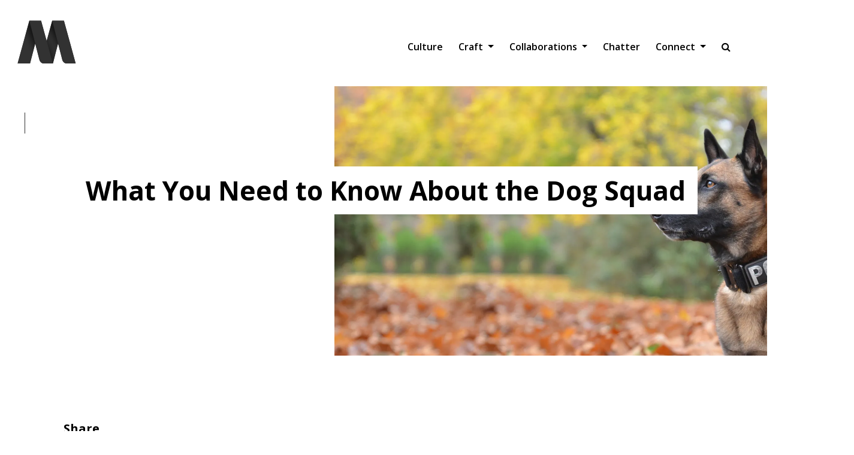

--- FILE ---
content_type: text/html; charset=UTF-8
request_url: https://madhattertech.ca/chatter/what-you-need-know-about-dog-squad
body_size: 80164
content:
<!DOCTYPE html>
<html lang="en" dir="ltr" prefix="content: http://purl.org/rss/1.0/modules/content/  dc: http://purl.org/dc/terms/  foaf: http://xmlns.com/foaf/0.1/  og: http://ogp.me/ns#  rdfs: http://www.w3.org/2000/01/rdf-schema#  schema: http://schema.org/  sioc: http://rdfs.org/sioc/ns#  sioct: http://rdfs.org/sioc/types#  skos: http://www.w3.org/2004/02/skos/core#  xsd: http://www.w3.org/2001/XMLSchema# ">
  <head>
    <meta charset="utf-8" />
<meta name="description" content="Thanks to technology, police services have been able to run more efficiently as well as provide a safer environment for its police men and women. But what about their fellow dog officers? Well, just like any other police officers, technology has incorporated its way into helping K9 units, but in order to know more, you have to have a better understanding of the hugely influential role police dogs have within police services." />
<link rel="canonical" href="https://madhattertech.ca/chatter/what-you-need-know-about-dog-squad" />
<meta name="Generator" content="Drupal 10 (https://www.drupal.org)" />
<meta name="MobileOptimized" content="width" />
<meta name="HandheldFriendly" content="true" />
<meta name="viewport" content="width=device-width, initial-scale=1.0" />
<link rel="icon" href="/sites/default/files/M%20Favicon%20Black_0.ico" type="image/vnd.microsoft.icon" />

    <title>What You Need to Know About the Dog Squad | Madhattertech</title>
    <link rel="stylesheet" media="all" href="/sites/default/files/css/css_oCa0M_7b76n72ZQQizGNWl_H54yNSsDy_2_QE-3Ba1g.css?delta=0&amp;language=en&amp;theme=mht&amp;include=eJw1jFEKgCAQBS9keaZVFxN2XfBZYadPkn6GGR68KAQMHwjs4nJlgDLj72ppbtZ4WlOS8rDTo_ssFkg29CGlZoeBzrqersI3_MddLZ3CLz8oKFM" />
<link rel="stylesheet" media="all" href="/sites/default/files/css/css_IFWGx_xZ9FGhH2WONv2oCR8qouEHfudZVNcaTuvOiyI.css?delta=1&amp;language=en&amp;theme=mht&amp;include=eJw1jFEKgCAQBS9keaZVFxN2XfBZYadPkn6GGR68KAQMHwjs4nJlgDLj72ppbtZ4WlOS8rDTo_ssFkg29CGlZoeBzrqersI3_MddLZ3CLz8oKFM" />

    
    <link rel="stylesheet" href="https://maxcdn.bootstrapcdn.com/font-awesome/4.7.0/css/font-awesome.min.css">
    <!-- Link Swiper's CSS -->
    <link rel="stylesheet" href="https://cdn.jsdelivr.net/npm/swiper/swiper-bundle.min.css" />

    <!-- Google Tag Manager -->
    <script>(function(w,d,s,l,i){w[l]=w[l]||[];w[l].push({'gtm.start':
    new Date().getTime(),event:'gtm.js'});var f=d.getElementsByTagName(s)[0],
    j=d.createElement(s),dl=l!='dataLayer'?'&l='+l:'';j.async=true;j.src=
    'https://www.googletagmanager.com/gtm.js?id='+i+dl;f.parentNode.insertBefore(j,f);
    })(window,document,'script','dataLayer','GTM-K5LKVJH');</script>
    <!-- End Google Tag Manager -->

  </head>
  <body class="path-node page-node-type-chatter">
    <!-- Google Tag Manager (noscript) -->
    <noscript><iframe src="https://www.googletagmanager.com/ns.html?id=GTM-K5LKVJH"
    height="0" width="0" style="display:none;visibility:hidden"></iframe></noscript>
    <!-- End Google Tag Manager (noscript) -->

    
    <a href="#main-content" class="visually-hidden focusable skip-link">
      Skip to main content
    </a>
    
      <div class="dialog-off-canvas-main-canvas" data-off-canvas-main-canvas>
    <div class="layout-container">

        <!-- Chatter Header -->
<header class="mht-header mht-article-header">
  <div class="mht-side-text-container">
    <h3 class="mht-side-text"></h3>
  </div>
  <div class="container-fluid px-lg-3 l-navbar mht-color1">
    <nav class="navbar navbar-expand-lg navbar-light l-header-menu ">
      <div class="container-fluid">
        <div class="l-logo-container">
          <a class="navbar-brand" href="/">
              <?xml version="1.0" encoding="UTF-8"?>
  <svg xmlns="http://www.w3.org/2000/svg" xmlns:xlink="http://www.w3.org/1999/xlink" viewBox="0 0 612 792"
    id="logo">
    <defs>
      <clipPath id="clippath">
        <path
          d="M481.8503695977,131.6908044432h-120.0819641521l-56.6298677886,207.3983373925-56.6298677886-207.3983373925h-120.3191985829L8.1075071336,571.4708921457h127.8794039703l52.3619662855-205.0847221291,42.7188116855,167.3142188402c5.6735348244,22.2221818754,25.6904797064,37.7705032889,48.6253308125,37.7705032889h89.8732117518l52.2433490701-204.6201058375,42.5998080948,166.8496025486c5.6739211997,22.2221818754,25.6904797064,37.7705032889,48.6257171878,37.7705032889h88.8972277579l-120.0819641521-439.7800877025Z"
          style="fill: #323232;" />
      </clipPath>
      <image id="image" width="179" height="242"
        xlink:href="[data-uri]" />
    </defs>
    <g style="isolation: isolate;">
      <g id="Layer_1" data-name="Layer 1">
        <g>
          <rect y="0" width="612" height="792" style="fill: none;" />
          <g>
            <path
              d="M481.8503695977,131.6908044432h-120.0819641521l-56.6298677886,207.3983373925-56.6298677886-207.3983373925h-120.3191985829L8.1075071336,571.4708921457h127.8794039703l52.3619662855-205.0847221291,42.7188116855,167.3142188402c5.6735348244,22.2221818754,25.6904797064,37.7705032889,48.6253308125,37.7705032889h89.8732117518l52.2433490701-204.6201058375,42.5998080948,166.8496025486c5.6739211997,22.2221818754,25.6904797064,37.7705032889,48.6257171878,37.7705032889h88.8972277579l-120.0819641521-439.7800877025Z"
              style="fill: #323232;" />
            <g style="clip-path: url(#clippath);">
              <polygon
                points="8.1075071336 571.4709180739 135.9868384947 571.4709180739 248.2711294459 131.690778515 128.1893182898 131.690778515 8.1075071336 571.4709180739"
                style="fill: #323232;" />
              <path
                d="M284.1939345783,571.4709180739h85.0056894785l112.2842909512-439.7801395589h-120.0818111562l-108.7886001129,398.4205874264c-5.6868671154,20.8272276175,9.9907604431,41.3595521326,31.5804308393,41.3595521326Z"
                style="fill: #323232;" />
              <use
                transform="translate(170.2232401282 34.8878784105) rotate(-14.2846668759) scale(2.2718921319 2.4852322656)"
                xlink:href="#image" style="mix-blend-mode: multiply; opacity: .9;" />
              <use
                transform="translate(-72.5358799072 -10.2767599515) rotate(-14.2846781774) scale(2.314947714 3.5961420099)"
                xlink:href="#image" style="mix-blend-mode: multiply; opacity: .9;" />
              <path
                d="M601.9319934666,571.4709180734l-88.8971917638-.000000004c-22.9350165583-.000000001-42.9519289712-15.5483417191-48.6256677966-37.7704854561l-102.6407627322-402.0096541097,120.0818111562.0000000054,120.0818111364,439.7801395643Z"
                style="fill: #323232;" />
              <path
                d="M368.5901288082,571.4709180734l-88.8971917638-.000000004c-22.9350165583-.000000001-42.9519289712-15.5483417191-48.6256677966-37.7704854561l-102.6407627322-402.0096541097,120.0818111562.0000000054,120.0818111364,439.7801395643Z"
                style="fill: #323232;" />
            </g>
          </g>
        </g>
      </g>
    </g>
  </svg>



          </a>
        </div>

        <button
          class="navbar-toggler"
          type="button"
          data-bs-toggle="offcanvas"
          data-bs-target="#offcanvasExample"
          aria-controls="offcanvasExample"
          >
          <span class="navbar-toggler-icon"></span>
        </button>

        <!-- Collapse navbar -->
        <div class="collapse navbar-collapse" id="navbarSupportedContent">
            <div class="region region-main-menu">
    <nav role="navigation" aria-labelledby="block-mainnavigation-menu" id="block-mainnavigation" class="block block-menu navigation menu--main">
            
  <h2 class="visually-hidden" id="block-mainnavigation-menu">Main navigation</h2>
  

        
  
  
          <ul class="navbar-nav ms-auto mb-2 mb-lg-0 l-navbar-links">
    
        
        
      

                    <li class="topmenu nav-item ">
          <a class="nav-link "  href="/culture">Culture</a>
        </li>
          
      

                    <li class="topmenu nav-item dropdown">
          <a class="nav-link dropdown-toggle " href="/craft" data-bs-toggle="dropdown">
            Craft 
          </a>
        <ul class="dropdown-menu">
                      <li>
                              <a class="dropdown-item" href="/craft/whiteboard-room">Whiteboard Room</a>
                          </li>
                      <li>
                              <a class="dropdown-item" href="/craft/creative-suite">Creative Suite</a>
                          </li>
                      <li>
                              <a class="dropdown-item" href="/craft/technology-hub">Technology Hub </a>
                          </li>
                      <li>
                              <a class="dropdown-item" href="/craft/buzz-machine">Buzz Machine </a>
                          </li>
                      <li>
                              <a class="dropdown-item" href="/craft/mad-labs">Mad Labs</a>
                          </li>
                  </ul>
      </li>

          
      

                    <li class="topmenu nav-item dropdown">
          <a class="nav-link dropdown-toggle " href="/collaborations/portfolio-gallery" data-bs-toggle="dropdown">
            Collaborations 
          </a>
        <ul class="dropdown-menu">
                      <li>
                              <a class="dropdown-item" href="/history-experience">History of Experience</a>
                          </li>
                      <li>
                              <a class="dropdown-item" href="/collaborations/portfolio-gallery">Portfolio Gallery</a>
                          </li>
                  </ul>
      </li>

          
      

                    <li class="topmenu nav-item ">
          <a class="nav-link "  href="/chatter-stories">Chatter</a>
        </li>
          
      

                    <li class="topmenu nav-item dropdown">
          <a class="nav-link dropdown-toggle " href="/connect-us" data-bs-toggle="dropdown">
            Connect 
          </a>
        <ul class="dropdown-menu">
                      <li>
                              <a class="dropdown-item" href="/connect-us">Sales Support</a>
                          </li>
                      <li>
                              <a class="dropdown-item" href="/connect/marketing-support-center">Marketing Support</a>
                          </li>
                      <li>
                              <a class="dropdown-item" href="/connect/tech-support-center">Tech Support</a>
                          </li>
                      <li>
                              <a class="dropdown-item" href="/connect/careers">Careers</a>
                          </li>
                  </ul>
      </li>

          
      <li class="topmenu nav-item">
        <button onclick="openSearch()" class="nav-link menu-search" ><i class="fa fa-search"></i></button>
      </li>
    </ul>

  


  </nav>

  </div>

        </div>

        <!-- OffCanvas -->
        <div
          class="offcanvas offcanvas-start bg-primary"
          tabindex="-1"
          id="offcanvasExample"
          aria-labelledby="offcanvasExampleLabel"
          >
          <div class="offcanvas-header d-flex d-lg-none">
            <a href="/">
              <?xml version="1.0" encoding="UTF-8"?>
              <svg id="logo" width="62px" height="62px" viewBox="0 0 62 62" version="1.1" xmlns="http://www.w3.org/2000/svg" xmlns:xlink="http://www.w3.org/1999/xlink">
                  <!-- Generator: Sketch 52.5 (67469) - http://www.bohemiancoding.com/sketch -->
                  <title>Mad Hatter Logo</title>
                  <g fill="#FFFFFF" id="Symbols" stroke-width="1" fill-rule="evenodd">
                      <g id="navigation/light" transform="translate(-44.000000, -56.000000)" >
                          <path d="M44,56 L106,56 L106,118 L44,118 L44,56 Z M100,97.5414471 C100,96.405127 99.8121851,95.6226641 99.4387912,95.1933397 C99.0641552,94.763057 98.4122686,94.5129372 97.4831314,94.4436991 C97.5916964,94.4436991 97.5738093,94.4791567 97.4304638,94.5464782 C97.2888573,94.6157163 97.1276247,94.6674653 96.9482565,94.7022041 C96.7701305,94.7357451 96.5738689,94.753953 96.3587264,94.753953 C95.9681907,94.753953 95.6106965,94.3054624 95.2889766,93.4123143 L89.9357554,77.3040249 C89.5790065,76.1341639 89.1951784,75.2908481 88.7847681,74.7750359 C88.3743578,74.2582655 87.7584939,74 86.936928,74 C86.5801791,74 86.1444287,74.0773838 85.6264471,74.2328701 C85.108714,74.3876378 84.6011666,74.464782 84.1010722,74.464782 C83.5652036,74.464782 82.9861077,74.3876378 82.3617971,74.2328701 C81.737238,74.0773838 81.244845,74 80.8890898,74 C80.032495,74 79.3808568,74.2757547 78.9336785,74.8260661 C78.4884876,75.3773359 78.158321,76.2379013 77.9441723,77.406804 L75.1075712,92.223287 L75,92.223287 L71.6814401,77.5105414 C71.3945007,76.2379013 71.0389939,75.3334931 70.6097028,74.8006708 C70.1814053,74.2673694 69.521072,74 68.6296966,74 C68.5231191,74 68.190965,74.0773838 67.6391967,74.2328701 C67.0864346,74.3876378 66.5768998,74.464782 66.1120828,74.464782 C65.5782015,74.464782 64.9799763,74.3876378 64.3196431,74.2328701 C63.6593098,74.0773838 63.1159881,74 62.6876907,74 C61.1886496,74 60.1708221,74.9643028 59.6359472,76.8909919 L55.4607924,92.223287 C55.0317497,93.7724006 54.4789876,94.5464782 53.7997734,94.5464782 C53.4797925,94.5464782 52.9799465,94.4791567 52.3017261,94.34092 C50.8026851,94.4436991 50.0357743,95.4417825 50,97.3346909 C50,98.5055103 50.3018454,99.3917106 50.9102563,99.9940105 C51.5169282,100.596071 52.3732746,100.897221 53.4797925,100.897221 C53.9441126,100.897221 54.8091542,100.810014 56.0749173,100.638955 C57.3429162,100.466938 58.1729288,100.38045 58.565452,100.38045 C59.1003269,100.38045 59.974809,100.466938 61.1886496,100.638955 C62.4009997,100.810014 63.3837982,100.897221 64.1328219,100.897221 C65.9525892,100.897221 67.0061909,100.020364 67.2911429,98.2644945 C67.3269172,97.1983709 67.0864346,96.3703881 66.5684531,95.7865357 C66.0517137,95.201725 65.4177142,94.9077623 64.6676968,94.9077623 C64.0252507,94.9077623 63.6329759,94.5819358 63.4903757,93.9271682 C63.4903757,93.8933876 63.5254047,93.6523718 63.5972017,93.2055582 L66.0062506,81.434116 L66.1120828,81.434116 L69.592869,97.3346909 C69.8080114,98.7120268 70.2626427,99.6672257 70.9587503,100.200527 C71.6548578,100.732631 72.787958,101 74.3575538,101 C76.8562868,101 78.4524649,100.768088 79.1498147,100.304025 C79.8449285,99.8382846 80.3882501,98.8495448 80.7805249,97.3346909 L83.993501,81.434116 L84.1010722,81.434116 L87.0442508,93.5148539 L87.0442508,94.030666 C87.0442508,94.5464782 86.5801791,94.8231912 85.6540231,94.8567322 C85.0463575,94.8567322 84.4757083,95.1324868 83.9408333,95.6827983 C83.4049647,96.2331097 83.1371546,97.0601342 83.1371546,98.1607571 C83.1371546,99.0206037 83.4049647,99.692621 83.9408333,100.174892 C84.4757083,100.657163 85.152935,100.897221 85.9745009,100.897221 C86.7953215,100.897221 87.7500472,100.810014 88.8384295,100.638955 C89.9270602,100.466938 90.6497501,100.38045 91.0072443,100.38045 C91.434548,100.38045 92.2645606,100.466938 93.4967853,100.638955 C94.7267741,100.810014 95.7709354,100.897221 96.6275303,100.897221 C97.6264769,100.897221 98.4378571,100.613321 99.0641552,100.044801 C99.6887142,99.4772401 100,98.64207 100,97.5414471 Z" id="Mad-Hatter-Logo"></path>
                      </g>
                  </g>
              </svg>
            </a>

            <a href="javascript:void(0) "
              class="text-reset p-0"
              data-bs-dismiss="offcanvas"
              aria-label="close"
              >
              <svg xmlns="http://www.w3.org/2000/svg"
                width="24"
                height="24"
                fill="#FFFFFF"
                class="bi bi-x-circle"
                viewBox="0 0 16 16"
                >
                <path d="M8 15A7 7 0 1 1 8 1a7 7 0 0 1 0 14zm0 1A8 8 0 1 0 8 0a8 8 0 0 0 0 16z"/>
                <path d="M4.646 4.646a.5.5 0 0 1 .708 0L8 7.293l2.646-2.647a.5.5 0 0 1 .708.708L8.707 8l2.647 2.646a.5.5 0 0 1-.708.708L8 8.707l-2.646 2.647a.5.5 0 0 1-.708-.708L7.293 8 4.646 5.354a.5.5 0 0 1 0-.708z"/>
              </svg>
            </a>
          </div>
          <div class="offcanvas-body p-lg-0">
              <div class="region region-mobile-menu">
    <nav role="navigation" aria-labelledby="block-mobilemobile-2-menu" id="block-mobilemobile-2" class="block block-menu navigation menu--mobile-mobile">
            
  <h2 class="visually-hidden" id="block-mobilemobile-2-menu">Mobile Mobile</h2>
  

        
  
  
          <ul class="navbar-nav">
    
    <form class="pb-3" action="/search/node" method="get" id="search-block-form" accept-charset="UTF-8">
      <input class="form-control" title="search" data-drupal-selector="edit-keys" type="text" id="edit-keys" name="keys" value="" size="15" maxlength="128" class="form-search" placeholder="Search...">
    </form>

        

              <li class="nav-item">
        <a class="nav-link" href="/culture">Culture</a>
      </li>
          <li class="nav-item">
        <a class="nav-link" href="/craft">Craft</a>
      </li>
          <li class="nav-item">
        <a class="nav-link" href="/history-experience">Our Achievements</a>
      </li>
          <li class="nav-item">
        <a class="nav-link" href="/connect-us">Connect</a>
      </li>
        </ul>

  



  </nav>

  </div>

          </div>
        </div>
      </div>
    </nav>
  </div>

  <!--Header Hero Text -->
  <div class="container-flex container-header overlay"  >
    <div class="container-fluid l-header-description" >

      <div class="l-header-text text-start">
        <div class="col-md-12 p-lg-5">

                    <div class="mht-article-image" style='background-color: #003B5C; background-image: url("/sites/default/files/styles/chatter_header_image/public/2022-10/MH-Dog-Squad-720-X-450.jpg.webp?itok=owgizrOm"); background-size: cover;' ></div>
          
          <div class="mht-article-categories"><span class="mht-category-parent pe-2"></span> <span class="mht-category-child"></span></div>
          <h1><span><span>What You Need to Know About the Dog Squad</span></span></h1>

          
        </div>
      </div>
    </div>
  </div>

  <!-- Search Overlay -->
    <div class="mht-search-overlay">
      <div id="myOverlay" class="overlay">
        <span class="closebtn" onclick="closeSearch()" title="Close Overlay">x</span>
        <div class="overlay-content">

          <!-- /search/node?keys=parameters -->
          <form class="mht-searchform"  action="/search/node" method="get" id="search-block-form" accept-charset="UTF-8">
            <input class="search-text" title="search" data-drupal-selector="edit-keys" type="text" id="edit-keys" name="keys" value="" size="15" maxlength="128" class="form-search">
            <div class="menu-search"><i class="fa fa-search"></i></div>
          </form>
        </div>
      </div>
    </div>

    <!-- Search Overlay -->
    <div class="mht-search-overlay">
      <div id="myOverlay" class="overlay">
        <span class="closebtn" onclick="closeSearch()" title="Close Overlay">x</span>
        <div class="overlay-content">

          <!-- /search/node?keys=parameters -->
          <form class="mht-searchform"  action="/search/node" method="get" id="search-block-form" accept-charset="UTF-8">
            <input class="search-text" title="search" data-drupal-selector="edit-keys" type="text" id="edit-keys" name="keys" value="" size="15" maxlength="128" class="form-search">
            <div class="menu-search"><i class="fa fa-search"></i></div>
          </form>
        </div>
      </div>
    </div>
</header>
  

  
  

  

    <div class="region region-highlighted">
    <div data-drupal-messages-fallback class="hidden"></div>

  </div>


  

  <main role="main">
    <a id="main-content" tabindex="-1"></a>
    <div class="layout-content">
        <div class="region region-content">
    <div id="block-mht-content" class="block block-system block-system-main-block">
  
    
      




<div class="node__content">

    <section>
      <div class="container-fluid ">
        <div class="container">
          <div class="row ps-lg-4 p-lg-5 p-3">

            <div class="col-lg-1">
              <h5 class="py-2 text-primary fw-bold">Share</h5>
              <div class="social-links social-rounded mb-5">
                <ul class="mht-social-column">
                  <li><a href="https://www.facebook.com/sharer/sharer.php?u=https%3A//www.madhattertech.ca/%2Fchatter%2Fwhat-you-need-know-about-dog-squad" ><i class="bi-facebook"></i></a></li>
                  <li><a href="https://twitter.com/intent/tweet?text=https%3A//www.madhattertech.ca%2Fchatter%2Fwhat-you-need-know-about-dog-squad"><i class="bi-twitter"></i></a></li>
                  <li><a href="https://www.linkedin.com/shareArticle?mini=true&url=https%3A//www.madhattertech.ca/&title=%2Fchatter%2Fwhat-you-need-know-about-dog-squad&summary=summary&source="><i class="bi-linkedin"></i></a></li>
                  <li><a href="mailto:?subject=&body=I%20have%20read%20this%20article%20on%20https%3A//www.madhattertech.ca/%2Fchatter%2Fwhat-you-need-know-about-dog-squad"><i class="bi-envelope"></i></a></li>
                </ul>
              </div>
            </div>

            <div class="col-lg-11 mht-article-container">
              <div class="mht-article-row">
                
              </div>
              
            <div class="clearfix text-formatted field field--name-body field--type-text-with-summary field--label-hidden field__item"><p>Thanks to technology, police services have been able to run more efficiently as well as provide a safer environment for its police men and women. But what about their fellow dog officers? Well, just like any other police officers, technology has incorporated its way into helping K9 units, but in order to know more, you have to have a better understanding of the hugely influential role police dogs have within police services.</p><p>&nbsp;</p><img src="/sites/default/files/inline-images/k9-dogs.jpg" data-entity-uuid="382aad64-30cf-41e4-807b-cb95be47d282" data-entity-type="file" alt="k9" width="1200" height="660" class="align-center" loading="lazy"><p dir="ltr">&nbsp;</p><p dir="ltr">Just like regular police officers, there a lot of different roles K9’s can have within the police service. K9’s are trained for wide variety of situations and functionality like protection of a certain personnel, tracking or searching for criminals, searching for drugs and narcotics, apprehending escaping criminals, or help with search and rescue of missing people. There is a lot of different jobs a K9 can have, which is why each K9 is trained and specialized in one field of expertise.</p><p dir="ltr">A dog usually goes through 10 to 14 weeks of training before they become&nbsp;a certified member&nbsp;of the K9&nbsp;unit. It is a vigorous&nbsp;program that makes sure the dog is ready for real situations. What people often forget is that a K9 is a member of the police force, they have a ballistic vest and badge just like a regular police office. So an assault on K9 officer is a criminal offense, which is view as the same as&nbsp;assaulting&nbsp;any other police officer.&nbsp;</p><p>&nbsp;</p><h3 dir="ltr">Facts you need to know about K9 units:</h3><ol dir="ltr"><li><strong>The first K9 was used in 1907 in New York City.</strong></li><li><strong>The career of a K9 is usually is around 6-8 year.</strong></li><li><strong>A K9’s dogs sense of smell 10,000 times stronger than an average human.</strong></li><li><strong>A K9 can differentiate between identical twins</strong></li><li><strong>The nose of a K9 has the ability to smell a human buried up to 12 feet underground.</strong></li><li><strong>They are able to search with not only more accuracy, but also 4 times faster than any human being.</strong></li><li><strong>One of the biggest drug busts ever was performed by a K9 Unit. They busted a laboratory that contained over $10 billion dollars worth of heroin.</strong></li><li><strong>They live with their handlers when they are off duty and continue to live with them when they retire from the police force.</strong></li></ol><h3>&nbsp;</h3><h3>Technology and K9’s Meet:</h3><p dir="ltr">A lot of people know that dogs struggle with the heat in the summer, but what people do not know is that heat exhaustion is one the highest causes of deaths to K9’s in the police force. It is almost more prevalent than deaths caused by&nbsp;gunshots or stab wounds. But this is where the education of a handler is critical. In the pasts, officers would have the judge and examine the dog to know when they need a break, because unlike an ordinary&nbsp;officer, they are unable to communicate as well when they are tired and over heated.&nbsp;</p><p class="quote1r" dir="ltr"><img src="https://lh3.googleusercontent.com/ce7TuPa-sLdnP2gbxpGH_ZCc7C6zKhEMNlsdj4U3No0wpZsQZE5ZR0i4tVpF_lyg3ebOa5wNVkf3Lzhu-AznB4lvion_EhJDEu6R-IdQiV4x_f5-VacDeERjt9evnlZfUVoR2L6C" width="640" height="336" loading="lazy"></p><div class="quote1r" dir="ltr">In 2014, the Huffington Post reported the first&nbsp;K9&nbsp;assisted search for computer equipment.</div><p>&nbsp;</p><p>Thankfully, there is a new technology that is insert&nbsp;inside the K9 and it monitors its body temperature. When their temperature jumps from 100 degree to 102, officers are now able to get notifications on their hand held device and protect&nbsp;the dog from being over worked. They can more accurately predict when their K9 is overheated, ensuring their safety. The device can also be used as a GPS tracking tool, so they know where the dog is at all times. Which has been proven useful in studying how each K9 search an area and&nbsp;certain patterns they use.</p><p>Just like any other officer, each K9&nbsp;office must go through yearly tests and are constantly learning new tactics. Technology has to ability to help people, but it can also just as easily be used as a tool for criminal activity. Which &nbsp;is why K9&nbsp;have been trained to search for technological devices, adding on the long list of different ways&nbsp;K9 dogs are able to used when they are on duty&nbsp;in the field.</p><p dir="ltr">&nbsp;</p><p dir="ltr"><img style="float:left;" src="https://lh4.googleusercontent.com/5pBTMn_F5N9MDjxxxyMs0Ru40NcQBICFkSevXscHUZwsAn-xzuHz5n5w7QtcftEIyXDotfEnPcbCXLX7b_6hcQ9DICTAfbUOJePQuGvaJlrZP4wxdgY3MSANAoj5IDdBNcDcrvpb" width="350" height="233" loading="lazy"></p><h3 dir="ltr">K9’s and Drones</h3><p>Police services have brought GPS and drone technology together and incorporated it with their K9 unit. They can now use GPS to know exactly where the dog is, and then relay data to an officer on the ground. The drone then has has to ability to see the dog from above and indicates not only where the dog is, but also what areas have been search and which areas have not.</p><p>&nbsp;</p><h3 dir="ltr"><img style="float:right;" src="https://lh4.googleusercontent.com/Ee96dRDm2Xkv95viE_VFIVPQbDDhZ2APHdP0xCnR-5Ohi9I4vDdjhtwpg4FAE9mGo9ri2PppaS4ANFyJz4fJmmW1lXmR8qHORlT1N9M8RDeMDFDoRsH1j7eaxJFk4R0HQToeWqOa" width="350" height="233" loading="lazy">The Collar of a K9</h3><p>Communication between the handler and their K9 officer is one of the most important aspect of K9 police units. There are certain situations, for an example, if the dog is off leash or in a loud environment, where verbal communication is impossible. This collar provides an electric stimulus, equivalent to nudging someone next to you, enables the handler to have more communication, which helps protect the life of both the K9 and their&nbsp;handling officer.&nbsp;</p><p>&nbsp;</p><div class="callout">&nbsp;</div></div>
      

            </div>

            <h3 class="pt-3" style="text-align: center; font-weight: 800;">Related Chatter<h3>
            <div class="views-element-container"><div class="mht-news-cards view view-chatter view-id-chatter view-display-id-chatter_related js-view-dom-id-3f15b8513b7c5ca113ec000af0a838264c25ab8e18895ba207cdc485f8f93d81">
  
    
      
         
  <div class="news-card">
   <div class="news-card-top">
      <a href="https://madhattertech.ca/chatter/what-you-need-know-about-dog-squad">
        <img class="news-image" src="/sites/default/files/styles/grid_3_masonry/public/2022-10/MH-500706186-850-X-800.jpg.webp?itok=j7XovszB" alt="...">
      </a>   </div>
   <div class="news-card-body">
 
      <h5 class="news-title"><a href="https://madhattertech.ca/chatter/what-you-need-know-about-dog-squad">What You Need to Know About the Dog Squad</a></h5>
       <p class="mht-text-primary"></p>
   </div>
</div>
   
  <div class="news-card">
   <div class="news-card-top">
      <a href="https://madhattertech.ca/chatter/experience-estimote-discover-world-mobile-proximity">
        <img class="news-image" src="/sites/default/files/styles/grid_3_masonry/public/2022-10/MH-1165052026-850-X-800.jpg.webp?itok=VpC34jjK" alt="...">
      </a>   </div>
   <div class="news-card-body">
 
      <h5 class="news-title"><a href="https://madhattertech.ca/chatter/experience-estimote-discover-world-mobile-proximity">Experience Estimote &amp; Discover the World of Mobile Proximity</a></h5>
       <p class="mht-text-primary"></p>
   </div>
</div>
   
  <div class="news-card">
   <div class="news-card-top">
      <a href="https://madhattertech.ca/chatter/tech-gadgets-irish-i-owned">
        <img class="news-image" src="/sites/default/files/styles/grid_3_masonry/public/2022-11/GADGET_0.jpg.webp?itok=UypPfMWG" alt="...">
      </a>   </div>
   <div class="news-card-body">
 
      <h5 class="news-title"><a href="https://madhattertech.ca/chatter/tech-gadgets-irish-i-owned">Tech Gadgets Irish I Owned</a></h5>
       <p class="mht-text-primary"></p>
   </div>
</div>


  
          </div>
</div>


          </div>
        </div>
      </div>
    </section>
</div>

  </div>

  </div>

    </div>  </main>

  <!--Simplified Footer-->
<footer>
  <div class="l-footer bg-primary">
    <div class="container">
      <div class="pt-lg-5 pb-lg-5">

        <div class="row">
          <div class="col-lg-5 col-md-6 col-sm-12 pe-lg-5 mht-company-description mht-footer-display">
              <div class="region region-footer-col-1">
    <div id="block-footertext" class="block block-block-content block-block-contentbe2311eb-0d17-4e3e-b705-ae7e4aebf9f0">
  
      <h5 class="text-uppercase" >Company</h5>
    <hr>
    
    
      
            <div class="clearfix text-formatted field field--name-body field--type-text-with-summary field--label-hidden field__item"><p>We are a marketing technology agency who combines strategy, creativity and engineering to architect delightful digital media experiences delivered to internet connected devices all over the world. We help grow businesses, build buzz, and generate revenues. We cut costs and improve communications for companies by designing and developing their digital media to create efficiencies online with customers, suppliers and partners.<br>
<br>
We create mobile applications, custom applications, portals and product development prototyping. We design tablet applications, responsive websites and content management systems. We implement marketing automation, lead generation, mass email campaigns and advertising programs with search engine technology. We design social intranets, direct social media, and develop digital engagement campaigns with interactive digital displays and mobile plays.</p></div>
      

  </div>


  </div>

          </div>
          <div class="col-lg-2 col-md-6 col-sm-12 mht-footer-menu mht-footer-display">
              <div class="region region-footer-col-2">
    <nav role="navigation" aria-labelledby="block-quicklinks-menu" id="block-quicklinks" class="block block-menu navigation menu--quick-links">
      
  <h5 class="text-uppercase"  id="block-quicklinks-menu">Quick Links</h5>
  <hr>
  

        
  
    
    <ul>

        
              <li>
        <a href="/culture">Culture</a>
      </li>
          <li>
        <a href="/craft">Craft</a>
      </li>
          <li>
        <a href="/connect/careers">Careers</a>
      </li>
          <li>
        <a href="/connect-us">Connect</a>
      </li>
          <li>
        <a href="/privacy-policy">Privacy Policy</a>
      </li>
        </ul>

  



  </nav>


  </div>

          </div>
          <div class="col-lg-2 col-md-6 mht-footer-locations mht-footer-display">
              <div class="region region-footer-col-3">
    <div id="block-locations" class="block block-block-content block-block-content823aff3c-5f90-49b5-be21-967a7632b148">
  
      <h5 class="text-uppercase" >Locations</h5>
    <hr>
    
    
      
            <div class="clearfix text-formatted field field--name-body field--type-text-with-summary field--label-hidden field__item"><h2><strong>WATERLOO REGION</strong></h2><p>Catalyst137<br>137 Glasgow, Street Suite 380<br>Kitchener, Ontario<br>Canada N2G 4X8</p><h2><br><strong>TORONTO REGION</strong></h2><p>51 Wolseley Street, Workplace One<br>Toronto, Ontario<br>Canada M5A 1K8</p><p>&nbsp;</p><p>340 King Street East, Workplace One<br>Toronto, Ontario<br>Canada M5A 1K8<br>&nbsp;</p><p>&nbsp;</p></div>
      

  </div>


  </div>

          </div>

          <div class="col-lg-3 col-md-6">
            <h5>CONNECT WITH US</h5>
            <hr>
            <div class="mht-contact-details">
              <div class="mht-icon-info">
                <img class="mht-icon mht-icon-cell" src="/themes/custom/mht/assets/img/icons/Phone.png" alt="Phone icon">
                <div class="mht-info">
                    <div class="region region-footer-col-4">
    <div id="block-phonedescription" class="block block-block-content block-block-contenta5f0a4c3-d80e-4a12-9500-40aad29fc155">
  
    
      
            <div class="clearfix text-formatted field field--name-body field--type-text-with-summary field--label-hidden field__item"><h1><strong>GENERAL INQUIRIES</strong></h1>

<p>Toll Free:&nbsp;
<style type="text/css"><!--td {border: 1px solid #cccccc;}br {mso-data-placement:same-cell;}-->
</style>
1-855-623-2255</p>

<p>Canada:
<style type="text/css"><!--td {border: 1px solid #cccccc;}br {mso-data-placement:same-cell;}-->
</style>
(226) 444-0434</p>

<p>United States:&nbsp;
<style type="text/css"><!--td {border: 1px solid #cccccc;}br {mso-data-placement:same-cell;}-->
</style>
1-888-505-2836</p>

<p>&nbsp;</p>

<h1><strong>CLIENT SERVICES</strong></h1>

<p>Tech Support:&nbsp;
<style type="text/css"><!--td {border: 1px solid #cccccc;}br {mso-data-placement:same-cell;}-->
</style>
(226) 444-0435</p>

<p>Marketing Support:&nbsp;(226) 444-0766</p>
</div>
      

  </div>

  </div>

                </div>
              </div>

              <div class="mht-icon-info">
                <img class="mht-icon mht-icon-envelope" src="/themes/custom/mht/assets/img/icons/envelope.png" alt="Envelope Icons">
                <div class="mht-info">

                                      <a class="mht-email"  href="javascript:location='mailto:\u0063\u006f\u006e\u006e\u0065\u0063\u0074\u0040\u006d\u0061\u0064\u0068\u0061\u0074\u0074\u0065\u0072\u0074\u0065\u0063\u0068\u002e\u0063\u0061';void 0"><h1 class="text-uppercase" style="font-weight: 700" >EMAIL INQUIRIES</h1></a>
                                  </div>
              </div>
            </div>

            <a class="footer-logo" href="/">

                <svg xmlns="http://www.w3.org/2000/svg" xmlns:xlink="http://www.w3.org/1999/xlink"
                  viewBox="0 0 612 792">
                  <defs>
                    <clipPath id="clippath">
                      <path
                        d="M481.8503695977,131.6908044432h-120.0819641521l-56.6298677886,207.3983373925-56.6298677886-207.3983373925h-120.3191985829L8.1075071336,571.4708921457h127.8794039703l52.3619662855-205.0847221291,42.7188116855,167.3142188402c5.6735348244,22.2221818754,25.6904797064,37.7705032889,48.6253308125,37.7705032889h89.8732117518l52.2433490701-204.6201058375,42.5998080948,166.8496025486c5.6739211997,22.2221818754,25.6904797064,37.7705032889,48.6257171878,37.7705032889h88.8972277579l-120.0819641521-439.7800877025Z"
                        style="fill: #fff;" />
                    </clipPath>
                    <image id="image" width="179" height="242"
                      xlink:href="[data-uri]" />
                  </defs>
                  <g style="isolation: isolate;">
                    <g id="Layer_1" data-name="Layer 1">
                      <g>
                        <rect y="0" width="612" height="792" style="fill: none;" />
                        <g>
                          <path
                            d="M7.0400390625,661.28125l10.4775390625-61.720703125h15.880859375l12.3603515625,32.9072265625,12.2783203125-32.9072265625h15.880859375l10.4775390625,61.720703125h-15.962890625l-5.3203125-35.5263671875-14.5703125,35.5263671875h-6.384765625l-13.833984375-35.5263671875-5.3212890625,35.5263671875H7.0400390625Z"
                            style="fill: #fff;" />
                          <path
                            d="M134.818359375,650.5576171875h-22.919921875l-3.68359375,10.7236328125h-17.1083984375l23.4931640625-61.720703125h17.517578125l23.4921875,61.720703125h-17.107421875l-3.68359375-10.7236328125ZM130.5615234375,638.361328125l-7.203125-20.5458984375-7.2041015625,20.5458984375h14.4072265625Z"
                            style="fill: #fff;" />
                          <path
                            d="M165.1044921875,599.560546875h23.73828125c4.2021484375,0,8.1455078125.8466796875,11.8291015625,2.5380859375s6.90234375,3.943359375,9.6591796875,6.7529296875c2.7548828125,2.8115234375,4.923828125,6.0859375,6.5068359375,9.8232421875,1.5830078125,3.73828125,2.3740234375,7.6533203125,2.3740234375,11.74609375,0,4.0390625-.77734375,7.927734375-2.3330078125,11.6650390625-1.5546875,3.73828125-3.7109375,7.0263671875-6.466796875,9.86328125-2.755859375,2.8388671875-5.9755859375,5.103515625-9.6591796875,6.794921875s-7.6533203125,2.537109375-11.91015625,2.537109375h-23.73828125v-61.720703125ZM181.1484375,647.693359375h3.68359375c2.783203125,0,5.265625-.4365234375,7.44921875-1.310546875,2.181640625-.8720703125,4.0234375-2.0732421875,5.525390625-3.6015625,1.5-1.52734375,2.646484375-3.341796875,3.4375-5.443359375.791015625-2.099609375,1.1875-4.40625,1.1875-6.9169921875,0-2.4560546875-.4091796875-4.748046875-1.228515625-6.8759765625-.818359375-2.1279296875-1.978515625-3.9560546875-3.478515625-5.484375-1.501953125-1.52734375-3.34375-2.728515625-5.525390625-3.6015625-2.18359375-.8720703125-4.638671875-1.3095703125-7.3671875-1.3095703125h-3.68359375v34.5439453125Z"
                            style="fill: #fff;" />
                          <path
                            d="M281.5048828125,623.380859375h23.166015625v-23.8203125h16.0439453125v61.720703125h-16.0439453125v-25.4580078125h-23.166015625v25.4580078125h-16.0439453125v-61.720703125h16.0439453125v23.8203125Z"
                            style="fill: #fff;" />
                          <path
                            d="M373.921875,650.5576171875h-22.919921875l-3.68359375,10.7236328125h-17.1083984375l23.4931640625-61.720703125h17.517578125l23.4921875,61.720703125h-17.107421875l-3.68359375-10.7236328125ZM369.6650390625,638.361328125l-7.203125-20.5458984375-7.2041015625,20.5458984375h14.4072265625Z"
                            style="fill: #fff;" />
                          <path
                            d="M424.91796875,613.1494140625v48.1318359375h-16.0439453125v-48.1318359375h-13.1787109375v-13.5888671875h42.4013671875v13.5888671875h-13.1787109375Z"
                            style="fill: #fff;" />
                          <path
                            d="M474.359375,613.1494140625v48.1318359375h-16.0439453125v-48.1318359375h-13.1787109375v-13.5888671875h42.4013671875v13.5888671875h-13.1787109375Z"
                            style="fill: #fff;" />
                          <path
                            d="M535.5068359375,613.1494140625h-19.0732421875v10.3134765625h18.0087890625v13.5888671875h-18.0087890625v10.6416015625h19.0732421875v13.587890625h-35.1171875v-61.720703125h35.1171875v13.5888671875Z"
                            style="fill: #fff;" />
                          <path
                            d="M601.646484375,661.28125h-19.97265625l-15.3076171875-23.73828125v23.73828125h-16.0439453125v-61.720703125h24.966796875c3.4375,0,6.4384765625.505859375,9.00390625,1.5146484375,2.564453125,1.0107421875,4.6787109375,2.3876953125,6.34375,4.1337890625,1.6640625,1.7470703125,2.9189453125,3.765625,3.765625,6.0576171875.845703125,2.2919921875,1.2685546875,4.7470703125,1.2685546875,7.3671875,0,4.693359375-1.1328125,8.5-3.396484375,11.4189453125-2.265625,2.919921875-5.607421875,4.8984375-10.02734375,5.9345703125l19.3994140625,25.2939453125ZM566.3662109375,627.146484375h3.0283203125c3.1650390625,0,5.59375-.654296875,7.2861328125-1.9638671875,1.6904296875-1.310546875,2.537109375-3.193359375,2.537109375-5.6484375,0-2.4560546875-.8466796875-4.3388671875-2.537109375-5.6484375-1.6923828125-1.3095703125-4.12109375-1.96484375-7.2861328125-1.96484375h-3.0283203125v15.2255859375Z"
                            style="fill: #fff;" />
                        </g>
                        <g>
                          <path
                            d="M481.8503695977,131.6908044432h-120.0819641521l-56.6298677886,207.3983373925-56.6298677886-207.3983373925h-120.3191985829L8.1075071336,571.4708921457h127.8794039703l52.3619662855-205.0847221291,42.7188116855,167.3142188402c5.6735348244,22.2221818754,25.6904797064,37.7705032889,48.6253308125,37.7705032889h89.8732117518l52.2433490701-204.6201058375,42.5998080948,166.8496025486c5.6739211997,22.2221818754,25.6904797064,37.7705032889,48.6257171878,37.7705032889h88.8972277579l-120.0819641521-439.7800877025Z"
                            style="fill: #fff;" />
                          <g style="clip-path: url(#clippath);">
                            <polygon
                              points="8.1075071336 571.4709180739 135.9868384947 571.4709180739 248.2711294459 131.690778515 128.1893182898 131.690778515 8.1075071336 571.4709180739"
                              style="fill: #fff;" />
                            <path
                              d="M284.1939345783,571.4709180739h85.0056894785l112.2842909512-439.7801395589h-120.0818111562l-108.7886001129,398.4205874264c-5.6868671154,20.8272276175,9.9907604431,41.3595521326,31.5804308393,41.3595521326Z"
                              style="fill: #fff;" />
                            <use
                              transform="translate(170.2232401282 34.8878784105) rotate(-14.2846668759) scale(2.2718921319 2.4852322656)"
                              xlink:href="#image" style="mix-blend-mode: multiply; opacity: .9;" />
                            <use
                              transform="translate(-72.5358799072 -10.2767599515) rotate(-14.2846781774) scale(2.314947714 3.5961420099)"
                              xlink:href="#image" style="mix-blend-mode: multiply; opacity: .9;" />
                            <path
                              d="M601.9319934666,571.4709180734l-88.8971917638-.000000004c-22.9350165583-.000000001-42.9519289712-15.5483417191-48.6256677966-37.7704854561l-102.6407627322-402.0096541097,120.0818111562.0000000054,120.0818111364,439.7801395643Z"
                              style="fill: #fff;" />
                            <path
                              d="M368.5901288082,571.4709180734l-88.8971917638-.000000004c-22.9350165583-.000000001-42.9519289712-15.5483417191-48.6256677966-37.7704854561l-102.6407627322-402.0096541097,120.0818111562.0000000054,120.0818111364,439.7801395643Z"
                              style="fill: #fff;" />
                          </g>
                        </g>
                      </g>
                    </g>
                  </g>
                </svg>


            </a>
          </div>

        </div>
      </div>
   </div>
  </div>

  <div class="mht-privacy-menu">

    <div>
        <div class="region region-bottom">
    <nav role="navigation" aria-labelledby="block-privacymenu-menu" id="block-privacymenu" class="block block-menu navigation menu--privacy-menu">
            
  <h2 class="visually-hidden" id="block-privacymenu-menu">Privacy Menu</h2>
  

        
              <ul class="menu">
                    <li class="menu-item">
        <a href="/privacy-policy" data-drupal-link-system-path="node/949">Privacy</a>
              </li>
                <li class="menu-item">
        <a href="/connect-us" data-drupal-link-system-path="node/11">Contact</a>
              </li>
                <li class="menu-item">
        <a href="/accessibility" data-drupal-link-system-path="node/989">Accessibility </a>
              </li>
        </ul>
  



  </nav>

  </div>

      <h6 style="margin-left: 16px;">Copyright &copy;2026 Mad Hatter Technology Inc.</h6>
    </div>

    <ul>
              <li><a href="https://www.facebook.com/MadHatterTech/">
          <svg xmlns="http://www.w3.org/2000/svg" id="Layer_1" data-name="Layer 1" viewBox="0 0 300 300"
            class="footer-social-icon">
            <g id="Logo">
              <path id="Initiator"
                d="M300,150C300,67.1572631836,232.8427368164,0,150,0,67.1572998047,0,0,67.1572631836,0,150c0,70.3467773438,48.4292724609,129.3733154297,113.7633911133,145.582800293v-99.7449462891h-30.9312744141v-45.8378540039h30.9312744141v-19.7512573242c0-51.0551513672,23.1052368164-74.7194091797,73.2287475586-74.7194091797,9.5029174805,0,25.9002319336,1.8633178711,32.608190918,3.7266357422v41.5521972656c-3.5403076172-.37265625-9.6892822266-.558984375-17.3289550781-.558984375-24.5958984375,0-34.0988891602,9.3166259766-34.0988891602,33.5399047852v16.2109130859h48.9953979492l-8.4173583984,45.8378540039h-40.5780395508v103.0635498047c74.2714599609-8.9707397461,131.8275146484-72.2106079102,131.8275146484-148.9014038086Z" />
              <path id="F"
                d="M208.7505082031,195.8378540039l8.4173583984-45.8378540039h-48.9953979492v-16.2109130859c0-24.2232788086,9.5029907227-33.5399047852,34.0988891602-33.5399047852,7.6396728516,0,13.7886474609.186328125,17.3289550781.558984375v-41.5521972656c-6.7079589844-1.8633178711-23.1052734375-3.7266357422-32.608190918-3.7266357422-50.1235107422,0-73.2287475586,23.6642578125-73.2287475586,74.7194091797v19.7512573242h-30.9312780223v45.8378540039h30.9312780223v99.7449462891c11.6055175781,2.8793334961,23.7406860352,4.417199707,36.2366088867,4.417199707,6.1519042969,0,12.2146728516-.3789916992,18.1724853516-1.0985961914v-103.0635498047h40.5780395508Z"
                style="fill: #fff;" />
            </g>
          </svg>


        </a></li>
      
              <li><a href="https://twitter.com/madhattertech">
          <svg xmlns="http://www.w3.org/2000/svg" id="Layer_1" data-name="Layer 1" viewBox="0 0 300 300"
            class="footer-social-icon">
            <circle cx="150" cy="150" r="150" />
            <path
              d="M166.3740245361,136.4761984461l64.3286865234-74.7768955078h-15.2438378906l-55.8565927734,64.9277270508-44.6124990234-64.9277270508h-51.4552324219l67.4628486328,98.1822216797-67.4628486328,78.4150576172h15.2447036133l58.9860043945-68.5658847656,47.1140595703,68.5658847656h51.4552324219l-69.9642685547-101.8203837891h.0037441406ZM145.4943057861,160.7465353601l-6.8353857422-9.7767333984-54.3867868652-77.7945058594h23.4149743652l43.8907675781,62.7826464844,6.8353945312,9.7767333984,57.0527929687,81.6078339844h-23.4149677734l-46.5567890625-66.5922304688v-.0037441406Z"
              style="fill: #fff;" />
          </svg>


        </a></li>
      
              <li><a href="https://www.instagram.com/madhattertech/">
          <svg xmlns="http://www.w3.org/2000/svg" id="Layer_1" data-name="Layer 1" viewBox="0 0 300 300"
            class="footer-social-icon">
            <circle cx="150" cy="150" r="150" />
            <path
              d="M111.5266593982,59.6297489261c-9.5759994507.4518000412-16.1153997803,1.98-21.8322015381,4.2263999176-5.9165991211,2.3058002472-10.931399231,5.4-15.9209994507,10.4076006317-4.9896002197,5.0076013184-8.0622015381,10.0259994507-10.3518014145,15.9515991211-2.2158000755,5.7294003296-3.7169999313,12.2742004395-4.14,21.8555996704-.4230000687,9.5814019775-.5166000223,12.6611993408-.469800024,37.1015991211s.154800024,27.5040032959.6192000103,37.1051971436c.4571999931,9.5742004395,1.98,16.1118017578,4.2263999176,21.8304052734,2.3093996429,5.9165991211,5.4,10.9295947266,10.4093996429,15.9210021973,5.0094003296,4.9914074707,10.0242004395,8.0568017578,15.9642004395,10.35,5.7240005493,2.2121960449,12.2705996704,3.7205969238,21.8502026367,4.14,9.5796057129.4194030762,12.6630010986.5165991211,37.0961993408.4697973633,24.433192749-.0468017578,27.509397583-.1547973633,37.1088006592-.6102026367,9.5994030762-.4554052734,16.1027929688-1.9889978027,21.8231982422-4.2245947266,5.9165991211-2.3147973633,10.9331982422-5.4,15.9210021973-10.411204834s8.0585925293-10.0331982422,10.3463964844-15.9623986816c2.2176013184-5.7239978027,3.7242004395-12.2705969238,4.14-21.8429956055.4194030762-9.6065991211.5184008789-12.673795166.4715991211-37.1105969238-.0468017578-24.4368017578-.1565991211-27.5003997803-.6120043945-37.0980010986s-1.98-16.1153997803-4.2245947266-21.8376013184c-2.3129956055-5.9165991211-5.4-10.9259994507-10.4076013184-15.9209994507s-10.0331982422-8.0640053558-15.9605969238-10.3464050674c-5.7276013184-2.2158000755-12.2705969238-3.7260001373-21.8502026367-4.14s-12.6629956055-.5202001047-37.1051971436-.4734001064-27.5022015381.1512000275-37.1015991211.6192000103M112.577858739,222.328149805c-8.775-.3815991211-13.5396002197-1.8395947266-16.7148001099-3.06-4.2048001099-1.62-7.2-3.5784008789-10.3644003296-6.7121960449s-5.1083995056-6.1397973633-6.75-10.3355969238c-1.2329997253-3.1752026367-2.7179997253-7.9344030762-3.1283995056-16.7094030762-.4464006042-9.4842004395-.54-12.3318017578-.5922001648-36.36-.0522001648-24.0281982422.0396002197-26.8721960449.4553997803-36.36.3744003296-8.7677984619,1.841399231-13.5377984619,3.06-16.7111993408,1.62-4.2101998901,3.5711993408-7.2,6.7121987915-10.3626013184s6.1380010986-5.1101998901,10.3373986816-6.7517990112c3.1715991211-1.2383995056,7.9307995605-2.7107995605,16.7022015381-3.1283995056,9.4914019775-.45,12.3353997803-.54,36.36-.5922001648,24.0246057129-.0522001648,26.8757995605.0377998352,36.3707995605.4553997803,8.7678039551.3816004944,13.5395947266,1.8342004395,16.7094030762,3.06,4.2065991211,1.62,7.2,3.5657995605,10.3626013184,6.7122015381s5.1120043945,6.1326013184,6.7536035156,10.3409994507c1.2402026367,3.1625985718,2.7126013184,7.92,3.1265991211,16.6967990112.4518017578,9.4914019775.5544030762,12.3372015381.5976013184,36.36.0431982422,24.0227929688-.0413964844,26.8757995605-.4571960449,36.36-.3834008789,8.775-1.8378039551,13.5413964844-3.06,16.7202026367-1.62,4.2029956055-3.5729956055,7.2-6.7157995605,10.3607995605s-6.136204834,5.1084008789-10.3373986816,6.75c-3.1679956055,1.2365991211-7.9326013184,2.7126013184-16.6968017578,3.1302026367-9.4913964844.4463964844-12.3354052734.54-36.3689978027.5921960449-24.0335925293.0521960449-26.8686035156-.045-36.36-.4554052734M185.9476780749,100.8983524417c.0099536133,5.9646643066,4.8533422852,10.7919140625,10.8180065918,10.7819604492s10.7919140625-4.853336792,10.7819604492-10.8180065918c-.0099536133-5.9646670532-4.8533422852-10.7919140625-10.8180065918-10.7819604492-.0011865234,0-.0023730469.0000027466-.0035595703.0000054932-5.963269043.0119174194-10.7883544922,4.8547238159-10.7784008789,10.8180010986M102.5896577502,149.0897489261c.0503997803,25.5239978027,20.779203186,46.1681982422,46.2977957153,46.1195947266,25.5185925293-.0486035156,46.1772070313-20.7755969238,46.1286035156-46.2995947266-.0486035156-25.5239978027-20.7828039551-46.173600769-46.305-46.1232009888s-46.17,20.7828012085-46.121399231,46.3032009888M118.8004600574,149.0573502444c-.0327722168-16.5688439941,13.372366333-30.0271069336,29.941204834-30.0598791504,16.5688439941-.0327667236,30.0271069336,13.372366333,30.0598791504,29.941204834.0327722168,16.5688000488-13.3722949219,30.0270410156-29.9410839844,30.0598791504-16.5668499756.0348266602-30.0251623535-13.3670324707-30.0599835205-29.9338824463l-.0000164795-.0073168945"
              style="fill: #fff;" />
          </svg>

        </a></li>
      
              <li><a href="https://ca.linkedin.com/company/mad-hatter-tech">
          <svg xmlns="http://www.w3.org/2000/svg" id="Layer_1" data-name="Layer 1" viewBox="0 0 300 300"
            class="footer-social-icon">
            <circle cx="150" cy="150" r="150" />
            <g>
              <rect x="65.6950741195" y="103.5129636223" width="39.1652754591" height="125.6694490818"
                style="fill: #fff;" />
              <path
                d="M85.0053451132,41.5123337742c-12.3309931536,0-22.1957870885,9.8647939349-22.1957870885,22.1957870885,0,12.3309960935,9.8647939349,22.1957870884,22.1957870885,22.1957870884s22.1957900284-9.8647968748,22.1957900284-22.1957870884-9.8647968748-22.1957870885-22.1957900284-22.1957870885Z"
                style="fill: #fff;" />
              <path
                d="M167.2369430722,119.6179505481v-16.1049869258h-38.2795384823v125.6694490818h38.2795384823v-66.4380253974c0-37.2985395989,44.6313738672-39.6297073554,44.6313738672,0v66.4380253974h39.0955384823v-76.4911452421c0-62.9412904363-66.8151208123-63.3783865907-83.7269123495-33.0733169139Z"
                style="fill: #fff;" />
            </g>
          </svg>
        </a></li>
      
              <li><a href="https://ar.pinterest.com/madhattertech/">
          <svg xmlns="http://www.w3.org/2000/svg" id="Layer_1" data-name="Layer 1" viewBox="0 0 300 300"
            class="footer-social-icon">
            <circle cx="150" cy="150" r="150" />
            <path
              d="M100.2634271049,273.4556000922c8.6365371395-7.2152288265,22.6168485461-30.9954150335,25.7679783914-43.1144016184,1.6969625929-6.5273521086,8.6921735176-33.1653013113,8.6921735176-33.1653013113,4.5496703671,8.6744705951,17.8395677977,16.0186847477,31.9766778958,16.0186847477,42.0775120254,0,72.3951414892-38.6962248933,72.3951414892-86.7750469276-.0025276107-46.0884877681-37.6137997178-80.5739302555-86.0112743563-80.5739302555-60.2028445459,0-92.1795224416,40.4159480419-92.1795224416,84.4230762037,0,20.46213758,10.8924031834,45.9367491218,28.3197413076,54.0472538089,2.6428051391,1.2290941293,4.0565161489.6878863652,4.6660031685-1.8663993379.4628084184-1.9397386385,2.8147791423-11.4133780025,3.8744268792-15.8214249899.3388879612-1.4086509647.1719740031-2.6200421715-.9686055139-4.0008797708-5.7635891847-6.9901557033-10.3815436309-19.8475905153-10.3815436309-31.8375821268,0-30.7703419103,23.2996748662-60.5442601178,62.9948558969-60.5442601178,34.2730122415,0,58.2732163503,23.3553112443,58.2732163503,56.7583430272,0,37.7402670805-19.0585418368,63.8850717124-43.8553871036,63.8850717124-13.6945370365,0-23.9470953414-11.3248633901-20.6593973378-25.2090773523,3.9325956917-16.5851782664,11.5550013821-34.4803824422,11.5550013821-46.4501435205,0-10.7153715469-5.7509414837-19.6528583683-17.6524184829-19.6528583683-14.0005419398,0-25.2444783735,14.483585715-25.2444783735,33.8810106893,0,12.3566977617,4.1728489503,20.7125061052,4.1728489503,20.7125061052,0,0-13.8260403259,58.4578284071-16.3601003196,69.3477015679-2.804659052,12.0481556003-1.704545425,29.0227981608-.4830389516,40.0593692175l1.1077012828,9.8782886172Z"
              style="fill: #fff;" />
          </svg>

        </a></li>
      
          </ul>

      <div class="region region-bottom-logo">
    <div id="block-partnerblock" class="block block-block-content block-block-contentd394147a-baa2-4a8e-bcb8-68bf186e370b">
  
    
      
  <div class="mht-bottom-logo">  <img loading="lazy" src="/sites/default/files/2023-11/google%20%281%29.jpg" width="304" height="221" alt="Google Partner" typeof="foaf:Image" />

</div>

  </div>

  </div>

  </div>
</footer>

</div>
  </div>

    

    <script type="application/json" data-drupal-selector="drupal-settings-json">{"path":{"baseUrl":"\/","pathPrefix":"","currentPath":"node\/650","currentPathIsAdmin":false,"isFront":false,"currentLanguage":"en"},"pluralDelimiter":"\u0003","suppressDeprecationErrors":true,"user":{"uid":0,"permissionsHash":"66a7ac2baf82ddea1de8df7e5c07a6502c9b021d181ce1285ff4e36af83b53d8"}}</script>
<script src="/core/misc/drupalSettingsLoader.js?v=10.6.2"></script>
<script src="/core/misc/drupal.js?v=10.6.2"></script>
<script src="/core/misc/drupal.init.js?v=10.6.2"></script>
<script src="https://cdn.jsdelivr.net/npm/bootstrap@5.0.2/dist/js/bootstrap.bundle.min.js" crossorigin="anonymous" integrity="sha384-MrcW6ZMFYlzcLA8Nl+NtUVF0sA7MsXsP1UyJoMp4YLEuNSfAP+JcXn/tWtIaxVXM"></script>
<script src="/themes/custom/mht/assets/js/modules/navigation.js?v=1"></script>
<script src="/themes/custom/mht/assets/js/modules/popover.js?v=1"></script>
<script src="/themes/custom/mht/assets/js/modules/map.js?v=1"></script>
<script src="/themes/custom/mht/assets/js/modules/infinite-slider.js?v=1"></script>
<script src="/themes/custom/mht/assets/js/modules/portfolio-cards.js?v=1"></script>
<script src="/themes/custom/mht/assets/js/modules/handwriting.js?v=1"></script>
<script src="/themes/custom/mht/assets/js/modules/select-filtering-handler.js?v=1"></script>

    <script src="https://maps.googleapis.com/maps/api/js?key=AIzaSyC3Prcb77MidFggclYQDVod-cpBptD4prg&callback=initCommercialMap&v=weekly async defer"></script>
    <!-- <script src="https://maps.googleapis.com/maps/api/js?key=AIzaSyCN07_W7csq1Qfbapu9cLK_FRRCTUDqvds&callback=initCommercialMap&v=weekly" async defer></script> -->

    <script> (function(){ var s = document.createElement('script'); var h = document.querySelector('head') || document.body; s.src = 'https://acsbapp.com/apps/app/dist/js/app.js'; s.async = true; s.onload = function(){ acsbJS.init({ statementLink : 'https://madhattertech.ca/accessibility', footerHtml : 'Accessibility by Mad Hatter Technology Inc. <a href="https://madhattertech.ca/accessibility">See More</a> ', hideMobile : false, hideTrigger : false, disableBgProcess : false, language : 'en', position : 'left', leadColor : '#003b5c', triggerColor : '#ff8a00', triggerRadius : '10px', triggerPositionX : 'right', triggerPositionY : 'center', triggerIcon : 'people2', triggerSize : 'medium', triggerOffsetX : 20, triggerOffsetY : 20, mobile : { triggerSize : 'small', triggerPositionX : 'right', triggerPositionY : 'center', triggerOffsetX : 10, triggerOffsetY : 10, triggerRadius : '50%' } }); }; h.appendChild(s); })(); </script>

    <!-- old -->
    
  </body>
</html>



--- FILE ---
content_type: text/css
request_url: https://madhattertech.ca/sites/default/files/css/css_IFWGx_xZ9FGhH2WONv2oCR8qouEHfudZVNcaTuvOiyI.css?delta=1&language=en&theme=mht&include=eJw1jFEKgCAQBS9keaZVFxN2XfBZYadPkn6GGR68KAQMHwjs4nJlgDLj72ppbtZ4WlOS8rDTo_ssFkg29CGlZoeBzrqersI3_MddLZ3CLz8oKFM
body_size: 57448
content:
@import url("https://fonts.googleapis.com/css2?family=Open+Sans:wght@400;500;600;700&display=swap");@import url("https://cdn.jsdelivr.net/npm/bootstrap-icons@1.7.1/font/bootstrap-icons.css");
/* @license MIT https://github.com/necolas/normalize.css/blob/3.0.3/LICENSE.md */
html{font-family:sans-serif;-ms-text-size-adjust:100%;-webkit-text-size-adjust:100%;}body{margin:0;}article,aside,details,figcaption,figure,footer,header,hgroup,main,menu,nav,section,summary{display:block;}audio,canvas,progress,video{display:inline-block;vertical-align:baseline;}audio:not([controls]){display:none;height:0;}[hidden],template{display:none;}a{background-color:transparent;}a:active,a:hover{outline:0;}abbr[title]{border-bottom:1px dotted;}b,strong{font-weight:bold;}dfn{font-style:italic;}h1{font-size:2em;margin:0.67em 0;}mark{background:#ff0;color:#000;}small{font-size:80%;}sub,sup{font-size:75%;line-height:0;position:relative;vertical-align:baseline;}sup{top:-0.5em;}sub{bottom:-0.25em;}img{border:0;}svg:not(:root){overflow:hidden;}figure{margin:1em 40px;}hr{box-sizing:content-box;height:0;}pre{overflow:auto;}code,kbd,pre,samp{font-family:monospace,monospace;font-size:1em;}button,input,optgroup,select,textarea{color:inherit;font:inherit;margin:0;}button{overflow:visible;}button,select{text-transform:none;}button,html input[type="button"],input[type="reset"],input[type="submit"]{-webkit-appearance:button;cursor:pointer;}button[disabled],html input[disabled]{cursor:default;}button::-moz-focus-inner,input::-moz-focus-inner{border:0;padding:0;}input{line-height:normal;}input[type="checkbox"],input[type="radio"]{box-sizing:border-box;padding:0;}input[type="number"]::-webkit-inner-spin-button,input[type="number"]::-webkit-outer-spin-button{height:auto;}input[type="search"]{-webkit-appearance:textfield;box-sizing:content-box;}input[type="search"]::-webkit-search-cancel-button,input[type="search"]::-webkit-search-decoration{-webkit-appearance:none;}fieldset{border:1px solid #c0c0c0;margin:0 2px;padding:0.35em 0.625em 0.75em;}legend{border:0;padding:0;}textarea{overflow:auto;}optgroup{font-weight:bold;}table{border-collapse:collapse;border-spacing:0;}td,th{padding:0;}
@media (min--moz-device-pixel-ratio:0){summary{display:list-item;}}
/* @license GPL-2.0-or-later https://www.drupal.org/licensing/faq */
.action-links{margin:1em 0;padding:0;list-style:none;}[dir="rtl"] .action-links{margin-right:0;}.action-links li{display:inline-block;margin:0 0.3em;}.action-links li:first-child{margin-left:0;}[dir="rtl"] .action-links li:first-child{margin-right:0;margin-left:0.3em;}.button-action{display:inline-block;padding:0.2em 0.5em 0.3em;text-decoration:none;line-height:160%;}.button-action::before{margin-left:-0.1em;padding-right:0.2em;content:"+";font-weight:900;}[dir="rtl"] .button-action::before{margin-right:-0.1em;margin-left:0;padding-right:0;padding-left:0.2em;}
.breadcrumb{padding-bottom:0.5em;}.breadcrumb ol{margin:0;padding:0;}[dir="rtl"] .breadcrumb ol{margin-right:0;}.breadcrumb li{display:inline;margin:0;padding:0;list-style-type:none;}.breadcrumb li::before{content:" \BB ";}.breadcrumb li:first-child::before{content:none;}
.button,.image-button{margin-right:1em;margin-left:1em;}.button:first-child,.image-button:first-child{margin-right:0;margin-left:0;}
.collapse-processed > summary{padding-right:0.5em;padding-left:0.5em;}.collapse-processed > summary::before{float:left;width:1em;height:1em;content:"";background:url(/themes/contrib/classy/images/misc/menu-expanded.png) 0 100% no-repeat;}[dir="rtl"] .collapse-processed > summary::before{float:right;background-position:100% 100%;}.collapse-processed:not([open]) > summary::before{-ms-transform:rotate(-90deg);-webkit-transform:rotate(-90deg);transform:rotate(-90deg);background-position:25% 35%;}[dir="rtl"] .collapse-processed:not([open]) > summary::before{-ms-transform:rotate(90deg);-webkit-transform:rotate(90deg);transform:rotate(90deg);background-position:75% 35%;}
.container-inline label::after,.container-inline .label::after{content:":";}.form-type-radios .container-inline label::after,.form-type-checkboxes .container-inline label::after{content:"";}.form-type-radios .container-inline .form-type-radio,.form-type-checkboxes .container-inline .form-type-checkbox{margin:0 1em;}.container-inline .form-actions,.container-inline.form-actions{margin-top:0;margin-bottom:0;}
details{margin-top:1em;margin-bottom:1em;border:1px solid #ccc;}details > .details-wrapper{padding:0.5em 1.5em;}summary{padding:0.2em 0.5em;cursor:pointer;}
.exposed-filters .filters{float:left;margin-right:1em;}[dir="rtl"] .exposed-filters .filters{float:right;margin-right:0;margin-left:1em;}.exposed-filters .form-item{margin:0 0 0.1em 0;padding:0;}.exposed-filters .form-item label{float:left;width:10em;font-weight:normal;}[dir="rtl"] .exposed-filters .form-item label{float:right;}.exposed-filters .form-select{width:14em;}.exposed-filters .current-filters{margin-bottom:1em;}.exposed-filters .current-filters .placeholder{font-weight:bold;font-style:normal;}.exposed-filters .additional-filters{float:left;margin-right:1em;}[dir="rtl"] .exposed-filters .additional-filters{float:right;margin-right:0;margin-left:1em;}
.field__label{font-weight:bold;}.field--label-inline .field__label,.field--label-inline .field__items{float:left;}.field--label-inline .field__label,.field--label-inline > .field__item,.field--label-inline .field__items{padding-right:0.5em;}[dir="rtl"] .field--label-inline .field__label,[dir="rtl"] .field--label-inline .field__items{padding-right:0;padding-left:0.5em;}.field--label-inline .field__label::after{content:":";}
form .field-multiple-table{margin:0;}form .field-multiple-table .field-multiple-drag{width:30px;padding-right:0;}[dir="rtl"] form .field-multiple-table .field-multiple-drag{padding-left:0;}form .field-multiple-table .field-multiple-drag .tabledrag-handle{padding-right:0.5em;}[dir="rtl"] form .field-multiple-table .field-multiple-drag .tabledrag-handle{padding-right:0;padding-left:0.5em;}form .field-add-more-submit{margin:0.5em 0 0;}.form-item,.form-actions{margin-top:1em;margin-bottom:1em;}tr.odd .form-item,tr.even .form-item{margin-top:0;margin-bottom:0;}.form-composite > .fieldset-wrapper > .description,.form-item .description{font-size:0.85em;}label.option{display:inline;font-weight:normal;}.form-composite > legend,.label{display:inline;margin:0;padding:0;font-size:inherit;font-weight:bold;}.form-checkboxes .form-item,.form-radios .form-item{margin-top:0.4em;margin-bottom:0.4em;}.form-type-radio .description,.form-type-checkbox .description{margin-left:2.4em;}[dir="rtl"] .form-type-radio .description,[dir="rtl"] .form-type-checkbox .description{margin-right:2.4em;margin-left:0;}.marker{color:#e00;}.form-required::after{display:inline-block;width:6px;height:6px;margin:0 0.3em;content:"";vertical-align:super;background-image:url(/themes/contrib/classy/images/icons/ee0000/required.svg);background-repeat:no-repeat;background-size:6px 6px;}abbr.tabledrag-changed,abbr.ajax-changed{border-bottom:none;}.form-item input.error,.form-item textarea.error,.form-item select.error{border:2px solid red;}.form-item--error-message::before{display:inline-block;width:14px;height:14px;content:"";vertical-align:sub;background:url(/themes/contrib/classy/images/icons/e32700/error.svg) no-repeat;background-size:contain;}
.icon-help{padding:1px 0 1px 20px;background:url(/themes/contrib/classy/images/misc/help.png) 0 50% no-repeat;}[dir="rtl"] .icon-help{padding:1px 20px 1px 0;background-position:100% 50%;}.feed-icon{display:block;overflow:hidden;width:16px;height:16px;text-indent:-9999px;background:url(/themes/contrib/classy/images/misc/feed.svg) no-repeat;}
.form--inline .form-item{float:left;margin-right:0.5em;}[dir="rtl"] .form--inline .form-item{float:right;margin-right:0;margin-left:0.5em;}[dir="rtl"] .views-filterable-options-controls .form-item{margin-right:2%;}.form--inline .form-item-separator{margin-top:2.3em;margin-right:1em;margin-left:0.5em;}[dir="rtl"] .form--inline .form-item-separator{margin-right:0.5em;margin-left:1em;}.form--inline .form-actions{clear:left;}[dir="rtl"] .form--inline .form-actions{clear:right;}
.item-list .title{font-weight:bold;}.item-list ul{margin:0 0 0.75em 0;padding:0;}.item-list li{margin:0 0 0.25em 1.5em;padding:0;}[dir="rtl"] .item-list li{margin:0 1.5em 0.25em 0;}.item-list--comma-list{display:inline;}.item-list--comma-list .item-list__comma-list,.item-list__comma-list li,[dir="rtl"] .item-list--comma-list .item-list__comma-list,[dir="rtl"] .item-list__comma-list li{margin:0;}
button.link{margin:0;padding:0;cursor:pointer;border:0;background:transparent;font-size:1em;}label button.link{font-weight:bold;}
ul.inline,ul.links.inline{display:inline;padding-left:0;}[dir="rtl"] ul.inline,[dir="rtl"] ul.links.inline{padding-right:0;padding-left:15px;}ul.inline li{display:inline;padding:0 0.5em;list-style-type:none;}ul.links a.is-active{color:#000;}
ul.menu{margin-left:1em;padding:0;list-style:none outside;text-align:left;}[dir="rtl"] ul.menu{margin-right:1em;margin-left:0;text-align:right;}.menu-item--expanded{list-style-type:circle;list-style-image:url(/themes/contrib/classy/images/misc/menu-expanded.png);}.menu-item--collapsed{list-style-type:disc;list-style-image:url(/themes/contrib/classy/images/misc/menu-collapsed.png);}[dir="rtl"] .menu-item--collapsed{list-style-image:url(/themes/contrib/classy/images/misc/menu-collapsed-rtl.png);}.menu-item{margin:0;padding-top:0.2em;}ul.menu a.is-active{color:#000;}
.more-link{display:block;text-align:right;}[dir="rtl"] .more-link{text-align:left;}
.pager__items{clear:both;text-align:center;}.pager__item{display:inline;padding:0.5em;}.pager__item.is-active{font-weight:bold;}
tr.drag{background-color:#fffff0;}tr.drag-previous{background-color:#ffd;}body div.tabledrag-changed-warning{margin-bottom:0.5em;}
tr.selected td{background:#ffc;}td.checkbox,th.checkbox{text-align:center;}[dir="rtl"] td.checkbox,[dir="rtl"] th.checkbox{text-align:center;}
th.is-active img{display:inline;}td.is-active{background-color:#ddd;}
div.tabs{margin:1em 0;}ul.tabs{margin:0 0 0.5em;padding:0;list-style:none;}.tabs > li{display:inline-block;margin-right:0.3em;}[dir="rtl"] .tabs > li{margin-right:0;margin-left:0.3em;}.tabs a{display:block;padding:0.2em 1em;text-decoration:none;}.tabs a.is-active{background-color:#eee;}.tabs a:focus,.tabs a:hover{background-color:#f5f5f5;}
.form-textarea-wrapper textarea{display:block;box-sizing:border-box;width:100%;margin:0;}
.ui-dialog--narrow{max-width:500px;}@media screen and (max-width:600px){.ui-dialog--narrow{min-width:95%;max-width:95%;}}
.messages{padding:15px 20px 15px 35px;word-wrap:break-word;border:1px solid;border-width:1px 1px 1px 0;border-radius:2px;background:no-repeat 10px 17px;overflow-wrap:break-word;}[dir="rtl"] .messages{padding-right:35px;padding-left:20px;text-align:right;border-width:1px 0 1px 1px;background-position:right 10px top 17px;}.messages + .messages{margin-top:1.538em;}.messages__list{margin:0;padding:0;list-style:none;}.messages__item + .messages__item{margin-top:0.769em;}.messages--status{color:#325e1c;border-color:#c9e1bd #c9e1bd #c9e1bd transparent;background-color:#f3faef;background-image:url(/themes/contrib/classy/images/icons/73b355/check.svg);box-shadow:-8px 0 0 #77b259;}[dir="rtl"] .messages--status{margin-left:0;border-color:#c9e1bd transparent #c9e1bd #c9e1bd;box-shadow:8px 0 0 #77b259;}.messages--warning{color:#734c00;border-color:#f4daa6 #f4daa6 #f4daa6 transparent;background-color:#fdf8ed;background-image:url(/themes/contrib/classy/images/icons/e29700/warning.svg);box-shadow:-8px 0 0 #e09600;}[dir="rtl"] .messages--warning{border-color:#f4daa6 transparent #f4daa6 #f4daa6;box-shadow:8px 0 0 #e09600;}.messages--error{color:#a51b00;border-color:#f9c9bf #f9c9bf #f9c9bf transparent;background-color:#fcf4f2;background-image:url(/themes/contrib/classy/images/icons/e32700/error.svg);box-shadow:-8px 0 0 #e62600;}[dir="rtl"] .messages--error{border-color:#f9c9bf transparent #f9c9bf #f9c9bf;box-shadow:8px 0 0 #e62600;}.messages--error p.error{color:#a51b00;}
.node--unpublished{background-color:#fff4f4;}
.mht-hr{border-bottom:1px solid #F3F1EB;}@media (max-width:820px){.sidebar-title{margin-top:25px;}}@media (max-width:576px){.sidebar-title{margin-top:25px;}}.mht-text-color1{color:#000000;}.mht-text-color2,.mht-icon-lab{color:#00c4f8;}.mht-text-color3{color:#323232;}.mht-text-color4,.mht-icon-mug{color:#8a64c4;}.mht-text-color5,.mht-icon-speaker{color:#ff8b3a;}.mht-text-color6,.mht-icon-whiteboard{color:#ff4843;}.mht-text-color7,.mht-icon-phone{color:#58bd92;}.mht-text-color1{color:#000000;}.mht-grey-bkg{background:#F5F7F6;}.mht-container{position:relative;}.mht-container .mht-side-text-container{position:absolute;left:60px;top:75%;z-index:100;transform:rotate(-90deg);transform-origin:left bottom;}.mht-container .mht-side-text-container .mht-side-text{position:relative;color:#000000;text-transform:uppercase;font-weight:800;font-size:14px;}.mht-container .mht-side-text-container .mht-side-text::after{content:"";width:35px;height:1px;background-color:#000000;position:absolute;top:50%;margin-left:8px;}@media (max-width:820px){.mht-container .mht-side-text-container{left:0;}}.mht-icon-lab,.mht-icon-speaker,.mht-icon-phone,.mht-icon-whiteboard,.mht-icon-mug{padding-left:25px;position:relative;}.mht-icon-lab::before,.mht-icon-speaker::before,.mht-icon-phone::before,.mht-icon-whiteboard::before,.mht-icon-mug::before{content:" ";width:20px;height:25px;position:absolute;top:15%;left:0;margin-left:auto;margin-right:auto;background-repeat:no-repeat;background-size:contain;background-position:center center;}.mht-icon-mug::before{background-image:url("data:image/svg+xml,%3C%3Fxml version='1.0' encoding='utf-8'%3F%3E%3C!-- Generator: Adobe Illustrator 26.0.3, SVG Export Plug-In . SVG Version: 6.00 Build 0) --%3E%3Csvg version='1.1' id='Layer_1' xmlns='http://www.w3.org/2000/svg' xmlns:xlink='http://www.w3.org/1999/xlink' x='0px' y='0px' viewBox='0 0 308.2 376.6' style='enable-background:new 0 0 308.2 376.6;' xml:space='preserve'%3E%3Cstyle type='text/css'%3E .st0%7Bfill:none;stroke:%237C56AC;stroke-width:14.4;stroke-linecap:round;stroke-linejoin:round;stroke-miterlimit:10;%7D%0A%3C/style%3E%3Cg%3E%3Cpath class='st0' d='M233.6,198.9h16.2c26.8,0,48.6,21,48.6,46.8c0,25.8-21.8,46.8-48.6,46.8h-16.2 M233.6,333.5 c0,17.1-13.9,31-31,31H63c-17.1,0-31-13.9-31-31V170.7c0-4.3,3.5-7.8,7.8-7.8h186.1c4.3,0,7.8,3.5,7.8,7.8V333.5L233.6,333.5z M228.3,11.7c16.8,24.4-8.1,37.7-13.9,50.8c-3.1,6.1-3.3,13.2-0.5,19.5c2.7,6.3,8.2,11.2,14.9,13.4 C276,114.4,290.1,25.9,228.3,11.7L228.3,11.7z M183.2,162.9l43.2-72 M240.8,98.1l-21.6,64.8 M89.6,162.9H42.1l-23.8-46.8l-7.9-46.8 L50,92.7L89.6,162.9L89.6,162.9z M24.8,119.7l28.8-21.6 M168.8,19.3c0-4.2-3.6-7.6-8.1-7.6h-48.6c-4.5,0-8.1,3.4-8.1,7.6v143.6 h64.8V19.3L168.8,19.3z M168.8,44.1H140 M168.8,72.9h-14.4 M168.8,101.7H140 M168.8,130.5h-14.4'/%3E%3C/g%3E%3C/svg%3E");}.mht-icon-whiteboard::before{background-image:url("data:image/svg+xml,%3C%3Fxml version='1.0' encoding='utf-8'%3F%3E%3C!-- Generator: Adobe Illustrator 26.0.3, SVG Export Plug-In . SVG Version: 6.00 Build 0) --%3E%3Csvg version='1.1' id='Layer_1' xmlns='http://www.w3.org/2000/svg' xmlns:xlink='http://www.w3.org/1999/xlink' x='0px' y='0px' viewBox='0 0 343.3 425.4' style='enable-background:new 0 0 343.3 425.4;' xml:space='preserve'%3E%3Cstyle type='text/css'%3E .st0%7Bfill:none;stroke:%23E14939;stroke-width:14.4;stroke-linecap:round;stroke-linejoin:round;stroke-miterlimit:10;%7D%0A%3C/style%3E%3Cpath class='st0' d='M168.1,299.8v93.6 M168.1,33.4v43.2 M86.1,278.2H39.6c-8.6,0-15.5-7-15.5-15.6v-156C24.1,98,31.1,91,39.6,91 h85.3 M211.3,91h85.3c8.6,0,15.5,7,15.5,15.6v156c0,8.6-6.9,15.6-15.5,15.6h-46.5 M110.5,299.8l-28.8,93.6 M225.7,299.8l28.8,93.6 M204.1,94.6c0-9.9-7.1-18-15.8-18h-47.5c-8.7,0-15.8,8.1-15.8,18s7.1,18,15.8,18h47.5C197,112.6,204.1,104.5,204.1,94.6L204.1,94.6 z M247.3,281.8c0-9.9-7.1-18-15.8-18H104.7c-8.7,0-15.8,8.1-15.8,18v9c0,5,3.5,9,7.9,9h142.6c4.4,0,7.9-4,7.9-9V281.8L247.3,281.8z' /%3E%3C/svg%3E");}.mht-icon-phone::before{background-image:url("data:image/svg+xml,%3C%3Fxml version='1.0' encoding='utf-8'%3F%3E%3C!-- Generator: Adobe Illustrator 26.0.3, SVG Export Plug-In . SVG Version: 6.00 Build 0) --%3E%3Csvg version='1.1' id='Layer_1' xmlns='http://www.w3.org/2000/svg' xmlns:xlink='http://www.w3.org/1999/xlink' x='0px' y='0px' viewBox='0 0 314.7 308.2' style='enable-background:new 0 0 314.7 308.2;' xml:space='preserve'%3E%3Cstyle type='text/css'%3E .st0%7Bfill:none;stroke:%2357AF8F;stroke-width:15.5676;stroke-linecap:round;stroke-linejoin:round;stroke-miterlimit:10;%7D%0A%3C/style%3E%3Cg%3E%3Cpath class='st0' d='M88.8,223.6H38.7c-13.8,0-25-11.1-25-24.7V38.2c0-13.7,11.2-24.7,25-24.7h237.9c13.8,0,25,11.1,25,24.7v154.5 M60.3,223.6V13.5 M44.8,110.8c1,0,2,0.4,2.8,1.2c0.7,0.7,1.1,1.7,1.1,2.8c0,2.1-1.7,3.9-3.9,3.9c-2.1,0-3.9-1.7-3.9-3.9 c0-1,0.4-2,1.1-2.8C42.8,111.2,43.7,110.8,44.8,110.8 M166.5,293.7l-47.4-57c-4.3-5.1-5.5-12.2-3.2-18.4c2.3-6.3,7.8-10.8,14.4-12 c6.6-1.1,13.3,1.3,17.5,6.5l29.2,35.2V125.6c0-10.3,8.4-18.7,18.7-18.7c10.3,0,18.7,8.4,18.7,18.7v81h37.4 c27.5,0,49.8,22.3,49.8,49.8v37.4 M278.3,99.1V138'/%3E%3C/g%3E%3C/svg%3E");}.mht-icon-speaker::before{background-image:url("data:image/svg+xml,%3C%3Fxml version='1.0' encoding='utf-8'%3F%3E%3C!-- Generator: Adobe Illustrator 26.0.3, SVG Export Plug-In . SVG Version: 6.00 Build 0) --%3E%3Csvg version='1.1' id='Layer_1' xmlns='http://www.w3.org/2000/svg' xmlns:xlink='http://www.w3.org/1999/xlink' x='0px' y='0px' viewBox='0 0 316.7 256.1' style='enable-background:new 0 0 316.7 256.1;' xml:space='preserve'%3E%3Cstyle type='text/css'%3E .st0%7Bfill:none;stroke:%23FF8A00;stroke-width:15.1579;stroke-linecap:round;stroke-linejoin:round;stroke-miterlimit:10;%7D%0A%3C/style%3E%3Cg%3E%3Cpath class='st0' d='M97.3,60v104.3c0,32.9,20.6,63,53.1,77.6 M271.7,26.6c0-4.1-2.1-8-5.7-10.2c-3.5-2.2-8-2.5-11.8-0.8 C207.2,37.1,160.7,56.6,63,57H50.8C30.4,57,14,73.3,14,93.3v24.2c0,20.1,16.5,36.3,36.8,36.3H63c97.6,0.4,144.1,19.9,191.2,41.4 c3.8,1.7,8.2,1.5,11.8-0.8c3.5-2.2,5.7-6.1,5.7-10.2V26.6L271.7,26.6z M271.7,75.1h7.6C291.8,75.1,302,84,302,95v13.3 c0,11-10.2,19.9-22.7,19.9h-7.6'/%3E%3C/g%3E%3C/svg%3E");}.mht-icon-lab::before{background-image:url("data:image/svg+xml,%3C%3Fxml version='1.0' encoding='utf-8'%3F%3E%3C!-- Generator: Adobe Illustrator 26.0.3, SVG Export Plug-In . SVG Version: 6.00 Build 0) --%3E%3Csvg version='1.1' id='Layer_1' xmlns='http://www.w3.org/2000/svg' xmlns:xlink='http://www.w3.org/1999/xlink' x='0px' y='0px' viewBox='0 0 316.7 333.3' style='enable-background:new 0 0 316.7 333.3;' xml:space='preserve'%3E%3Cstyle type='text/css'%3E .st0%7Bfill:none;stroke:%2335BDF5;stroke-width:16.5785;stroke-linecap:round;stroke-linejoin:round;stroke-miterlimit:10;%7D%0A%3C/style%3E%3Cg%3E%3Cpath class='st0' d='M90,18.6h137.8 M208.2,117.1V18.6h-98.4v98.4l-88.4,136c-7.9,12.1-8.5,27.5-1.6,40.2 c6.9,12.7,20.1,20.6,34.6,20.6h209.3c14.4,0,27.7-7.9,34.6-20.6c6.9-12.7,6.3-28.1-1.6-40.2L208.2,117.1L208.2,117.1z M71.3,176.1 h175.2 M188.5,235.2h39.4 M208.2,215.5v39.4 M90,259.8c2.7,0,4.9,2.2,4.9,4.9 M85.1,264.7c0-2.7,2.2-4.9,4.9-4.9 M90,269.6 c-2.7,0-4.9-2.2-4.9-4.9 M94.9,264.7c0,2.7-2.2,4.9-4.9,4.9 M129.4,220.4c2.7,0,4.9,2.2,4.9,4.9 M124.5,225.3 c0-2.7,2.2-4.9,4.9-4.9 M129.4,230.3c-2.7,0-4.9-2.2-4.9-4.9 M134.3,225.3c0,2.7-2.2,4.9-4.9,4.9 M208.2,58h-39.4 M208.2,97.4 h-39.4'/%3E%3C/g%3E%3C/svg%3E");}.mht-pt-60{padding-top:60px;}.mht-handwrite-pr-60{padding-right:60px;}@media (max-width:576px){.mht-handwrite-pr-60{padding:30px;}}.mht-fullimage img{width:100%;height:auto;margin:0 auto;-o-object-fit:contain;object-fit:contain;}.mht-min-600{min-height:580px;}html{line-height:1.15;-webkit-text-size-adjust:100%;}body{margin:0;}main{display:block;}h1,.h1{font-size:2em;margin:0.67em 0;}hr{box-sizing:content-box;height:0;overflow:visible;}pre{font-family:monospace,monospace;font-size:1em;}a{background-color:transparent;}abbr[title]{border-bottom:none;text-decoration:underline;-webkit-text-decoration:underline dotted;text-decoration:underline dotted;}b,strong{font-weight:bolder;}code,kbd,samp{font-family:monospace,monospace;font-size:1em;}small,.small{font-size:80%;}sub,sup{font-size:75%;line-height:0;position:relative;vertical-align:baseline;}sub{bottom:-0.25em;}sup{top:-0.5em;}img{border-style:none;}button,input,optgroup,select,textarea{font-family:inherit;font-size:100%;line-height:1.15;margin:0;}button,input{overflow:visible;}button,select{text-transform:none;}button,[type=button],[type=reset],[type=submit]{-webkit-appearance:button;}button::-moz-focus-inner,[type=button]::-moz-focus-inner,[type=reset]::-moz-focus-inner,[type=submit]::-moz-focus-inner{border-style:none;padding:0;}button:-moz-focusring,[type=button]:-moz-focusring,[type=reset]:-moz-focusring,[type=submit]:-moz-focusring{outline:1px dotted ButtonText;}fieldset{padding:0.35em 0.75em 0.625em;}legend{box-sizing:border-box;color:inherit;display:table;max-width:100%;padding:0;white-space:normal;}progress{vertical-align:baseline;}textarea{overflow:auto;}[type=checkbox],[type=radio]{box-sizing:border-box;padding:0;}[type=number]::-webkit-inner-spin-button,[type=number]::-webkit-outer-spin-button{height:auto;}[type=search]{-webkit-appearance:textfield;outline-offset:-2px;}[type=search]::-webkit-search-decoration{-webkit-appearance:none;}::-webkit-file-upload-button{-webkit-appearance:button;font:inherit;}details{display:block;}summary{display:list-item;}template{display:none;}[hidden]{display:none;}html,body,div,span,applet,object,iframe,h1,.h1,h2,.h2,h3,.h3,h4,.h4,h5,.h5,h6,.h6,p,blockquote,pre,a,abbr,acronym,address,big,cite,code,del,dfn,em,img,ins,kbd,q,s,samp,small,.small,strike,strong,sub,sup,tt,var,b,u,i,center,dl,dt,dd,ol,ul,li,fieldset,form,label,legend,table,caption,tbody,tfoot,thead,tr,th,td,article,aside,canvas,details,embed,figure,figcaption,footer,header,hgroup,menu,nav,output,ruby,section,summary,time,mark,.mark,audio,video{margin:0;padding:0;border:0;font-size:100%;font:inherit;vertical-align:baseline;}article,aside,details,figcaption,figure,footer,header,hgroup,menu,nav,section{display:block;}body{line-height:1;}ol,ul{list-style:none;}blockquote,q{quotes:none;}blockquote:before,blockquote:after{content:"";content:none;}q:before,q:after{content:"";content:none;}table{border-collapse:collapse;border-spacing:0;}html,body,form{margin:0;padding:0;}a{color:#000000;}a:hover{color:#4d4d4d;}:root{--bs-blue:#0d6efd;--bs-indigo:#6610f2;--bs-purple:#6f42c1;--bs-pink:#d63384;--bs-red:#E32726;--bs-orange:#fd7e14;--bs-yellow:#FFF3CD;--bs-green:#198754;--bs-teal:#20c997;--bs-cyan:#0dcaf0;--bs-black:#000000;--bs-white:#ffffff;--bs-gray:#6c757d;--bs-gray-dark:#343a40;--bs-gray-100:#f8f9fa;--bs-gray-200:#e9ecef;--bs-gray-300:#dee2e6;--bs-gray-400:#ced4da;--bs-gray-500:#adb5bd;--bs-gray-600:#6c757d;--bs-gray-700:#495057;--bs-gray-800:#343a40;--bs-gray-900:#212529;--bs-primary:#000000;--bs-secondary:#323232;--bs-success:#198754;--bs-info:#00c4f8;--bs-warning:#FFF3CD;--bs-danger:#E32726;--bs-light:#f8f9fa;--bs-dark:#212529;--bs-primary-rgb:0,0,0;--bs-secondary-rgb:50,50,50;--bs-success-rgb:25,135,84;--bs-info-rgb:0,196,248;--bs-warning-rgb:255,243,205;--bs-danger-rgb:227,39,38;--bs-light-rgb:248,249,250;--bs-dark-rgb:33,37,41;--bs-white-rgb:255,255,255;--bs-black-rgb:0,0,0;--bs-body-color-rgb:33,37,41;--bs-body-bg-rgb:255,255,255;--bs-font-sans-serif:system-ui,-apple-system,"Segoe UI",Roboto,"Helvetica Neue","Noto Sans","Liberation Sans",Arial,sans-serif,"Apple Color Emoji","Segoe UI Emoji","Segoe UI Symbol","Noto Color Emoji";--bs-font-monospace:SFMono-Regular,Menlo,Monaco,Consolas,"Liberation Mono","Courier New",monospace;--bs-gradient:linear-gradient(180deg,rgba(255,255,255,0.15),rgba(255,255,255,0));--bs-body-font-family:Open Sans,sans-serif;--bs-body-font-size:1rem;--bs-body-font-weight:400;--bs-body-line-height:1.5;--bs-body-color:#212529;--bs-body-bg:#ffffff;--bs-border-width:1px;--bs-border-style:solid;--bs-border-color:#dee2e6;--bs-border-color-translucent:rgba(0,0,0,0.175);--bs-border-radius:0.375rem;--bs-border-radius-sm:0.25rem;--bs-border-radius-lg:0.5rem;--bs-border-radius-xl:1rem;--bs-border-radius-2xl:2rem;--bs-border-radius-pill:50rem;--bs-link-color:#000000;--bs-link-hover-color:black;--bs-code-color:#d63384;--bs-highlight-bg:#fffdf5;}*,*::before,*::after{box-sizing:border-box;}@media (prefers-reduced-motion:no-preference){:root{scroll-behavior:smooth;}}body{margin:0;font-family:var(--bs-body-font-family);font-size:var(--bs-body-font-size);font-weight:var(--bs-body-font-weight);line-height:var(--bs-body-line-height);color:var(--bs-body-color);text-align:var(--bs-body-text-align);background-color:var(--bs-body-bg);-webkit-text-size-adjust:100%;-webkit-tap-highlight-color:rgba(0,0,0,0);}hr{margin:1rem 0;color:inherit;border:0;border-top:1px solid;opacity:0.25;}h6,.h6,h5,.h5,h4,.h4,h3,.h3,h2,.h2,h1,.h1{margin-top:0;margin-bottom:0.5rem;font-weight:500;line-height:1.2;}h1,.h1{font-size:calc(1.375rem + 1.5vw);}@media (min-width:1200px){h1,.h1{font-size:2.5rem;}}h2,.h2{font-size:calc(1.325rem + 0.9vw);}@media (min-width:1200px){h2,.h2{font-size:2rem;}}h3,.h3{font-size:calc(1.3rem + 0.6vw);}@media (min-width:1200px){h3,.h3{font-size:1.75rem;}}h4,.h4{font-size:calc(1.275rem + 0.3vw);}@media (min-width:1200px){h4,.h4{font-size:1.5rem;}}h5,.h5{font-size:1.25rem;}h6,.h6{font-size:1rem;}p{margin-top:0;margin-bottom:1rem;}abbr[title]{-webkit-text-decoration:underline dotted;text-decoration:underline dotted;cursor:help;-webkit-text-decoration-skip-ink:none;text-decoration-skip-ink:none;}address{margin-bottom:1rem;font-style:normal;line-height:inherit;}ol,ul{padding-left:2rem;}ol,ul,dl{margin-top:0;margin-bottom:1rem;}ol ol,ul ul,ol ul,ul ol{margin-bottom:0;}dt{font-weight:700;}dd{margin-bottom:0.5rem;margin-left:0;}blockquote{margin:0 0 1rem;}b,strong{font-weight:bolder;}small,.small{font-size:0.875em;}mark,.mark{padding:0.1875em;background-color:var(--bs-highlight-bg);}sub,sup{position:relative;font-size:0.75em;line-height:0;vertical-align:baseline;}sub{bottom:-0.25em;}sup{top:-0.5em;}a{color:var(--bs-link-color);text-decoration:underline;}a:hover{color:var(--bs-link-hover-color);}a:not([href]):not([class]),a:not([href]):not([class]):hover{color:inherit;text-decoration:none;}pre,code,kbd,samp{font-family:var(--bs-font-monospace);font-size:1em;}pre{display:block;margin-top:0;margin-bottom:1rem;overflow:auto;font-size:0.875em;}pre code{font-size:inherit;color:inherit;word-break:normal;}code{font-size:0.875em;color:var(--bs-code-color);word-wrap:break-word;}a > code{color:inherit;}kbd{padding:0.1875rem 0.375rem;font-size:0.875em;color:var(--bs-body-bg);background-color:var(--bs-body-color);border-radius:0.25rem;}kbd kbd{padding:0;font-size:1em;}figure{margin:0 0 1rem;}img,svg{vertical-align:middle;}table{caption-side:bottom;border-collapse:collapse;}caption{padding-top:0.5rem;padding-bottom:0.5rem;color:#6c757d;text-align:left;}th{text-align:inherit;text-align:-webkit-match-parent;}thead,tbody,tfoot,tr,td,th{border-color:inherit;border-style:solid;border-width:0;}label{display:inline-block;}button{border-radius:0;}button:focus:not(:focus-visible){outline:0;}input,button,select,optgroup,textarea{margin:0;font-family:inherit;font-size:inherit;line-height:inherit;}button,select{text-transform:none;}[role=button]{cursor:pointer;}select{word-wrap:normal;}select:disabled{opacity:1;}[list]:not([type=date]):not([type=datetime-local]):not([type=month]):not([type=week]):not([type=time])::-webkit-calendar-picker-indicator{display:none !important;}button,[type=button],[type=reset],[type=submit]{-webkit-appearance:button;}button:not(:disabled),[type=button]:not(:disabled),[type=reset]:not(:disabled),[type=submit]:not(:disabled){cursor:pointer;}::-moz-focus-inner{padding:0;border-style:none;}textarea{resize:vertical;}fieldset{min-width:0;padding:0;margin:0;border:0;}legend{float:left;width:100%;padding:0;margin-bottom:0.5rem;font-size:calc(1.275rem + 0.3vw);line-height:inherit;}@media (min-width:1200px){legend{font-size:1.5rem;}}legend + *{clear:left;}::-webkit-datetime-edit-fields-wrapper,::-webkit-datetime-edit-text,::-webkit-datetime-edit-minute,::-webkit-datetime-edit-hour-field,::-webkit-datetime-edit-day-field,::-webkit-datetime-edit-month-field,::-webkit-datetime-edit-year-field{padding:0;}::-webkit-inner-spin-button{height:auto;}[type=search]{outline-offset:-2px;-webkit-appearance:textfield;}::-webkit-search-decoration{-webkit-appearance:none;}::-webkit-color-swatch-wrapper{padding:0;}::file-selector-button{font:inherit;-webkit-appearance:button;}output{display:inline-block;}iframe{border:0;}summary{display:list-item;cursor:pointer;}progress{vertical-align:baseline;}[hidden]{display:none !important;}.lead{font-size:1.25rem;font-weight:300;}.display-1{font-size:calc(1.625rem + 4.5vw);font-weight:300;line-height:1.2;}@media (min-width:1200px){.display-1{font-size:5rem;}}.display-2{font-size:calc(1.575rem + 3.9vw);font-weight:300;line-height:1.2;}@media (min-width:1200px){.display-2{font-size:4.5rem;}}.display-3{font-size:calc(1.525rem + 3.3vw);font-weight:300;line-height:1.2;}@media (min-width:1200px){.display-3{font-size:4rem;}}.display-4{font-size:calc(1.475rem + 2.7vw);font-weight:300;line-height:1.2;}@media (min-width:1200px){.display-4{font-size:3.5rem;}}.display-5{font-size:calc(1.425rem + 2.1vw);font-weight:300;line-height:1.2;}@media (min-width:1200px){.display-5{font-size:3rem;}}.display-6{font-size:calc(1.375rem + 1.5vw);font-weight:300;line-height:1.2;}@media (min-width:1200px){.display-6{font-size:2.5rem;}}.list-unstyled{padding-left:0;list-style:none;}.list-inline{padding-left:0;list-style:none;}.list-inline-item{display:inline-block;}.list-inline-item:not(:last-child){margin-right:0.5rem;}.initialism{font-size:0.875em;text-transform:uppercase;}.blockquote{margin-bottom:1rem;font-size:1.25rem;}.blockquote > :last-child{margin-bottom:0;}.blockquote-footer{margin-top:-1rem;margin-bottom:1rem;font-size:0.875em;color:#6c757d;}.blockquote-footer::before{content:"— ";}.img-fluid{max-width:100%;height:auto;}.img-thumbnail{padding:0.25rem;background-color:#ffffff;border:1px solid var(--bs-border-color);border-radius:0.375rem;max-width:100%;height:auto;}.figure{display:inline-block;}.figure-img{margin-bottom:0.5rem;line-height:1;}.figure-caption{font-size:0.875em;color:#6c757d;}.container,.container-fluid,.container-xxl,.container-xl,.container-lg,.container-md,.container-sm{--bs-gutter-x:1.5rem;--bs-gutter-y:0;width:100%;padding-right:calc(var(--bs-gutter-x) * 0.5);padding-left:calc(var(--bs-gutter-x) * 0.5);margin-right:auto;margin-left:auto;}@media (min-width:576px){.container-sm,.container{max-width:540px;}}@media (min-width:768px){.container-md,.container-sm,.container{max-width:720px;}}@media (min-width:992px){.container-lg,.container-md,.container-sm,.container{max-width:960px;}}@media (min-width:1200px){.container-xl,.container-lg,.container-md,.container-sm,.container{max-width:1140px;}}@media (min-width:1400px){.container-xxl,.container-xl,.container-lg,.container-md,.container-sm,.container{max-width:1320px;}}.row{--bs-gutter-x:1.5rem;--bs-gutter-y:0;display:flex;flex-wrap:wrap;margin-top:calc(-1 * var(--bs-gutter-y));margin-right:calc(-0.5 * var(--bs-gutter-x));margin-left:calc(-0.5 * var(--bs-gutter-x));}.row > *{flex-shrink:0;width:100%;max-width:100%;padding-right:calc(var(--bs-gutter-x) * 0.5);padding-left:calc(var(--bs-gutter-x) * 0.5);margin-top:var(--bs-gutter-y);}.col{flex:1 0 0%;}.row-cols-auto > *{flex:0 0 auto;width:auto;}.row-cols-1 > *{flex:0 0 auto;width:100%;}.row-cols-2 > *{flex:0 0 auto;width:50%;}.row-cols-3 > *{flex:0 0 auto;width:33.3333333333%;}.row-cols-4 > *{flex:0 0 auto;width:25%;}.row-cols-5 > *{flex:0 0 auto;width:20%;}.row-cols-6 > *{flex:0 0 auto;width:16.6666666667%;}.col-auto{flex:0 0 auto;width:auto;}.col-1{flex:0 0 auto;width:8.33333333%;}.col-2{flex:0 0 auto;width:16.66666667%;}.col-3{flex:0 0 auto;width:25%;}.col-4{flex:0 0 auto;width:33.33333333%;}.col-5{flex:0 0 auto;width:41.66666667%;}.col-6{flex:0 0 auto;width:50%;}.col-7{flex:0 0 auto;width:58.33333333%;}.col-8{flex:0 0 auto;width:66.66666667%;}.col-9{flex:0 0 auto;width:75%;}.col-10{flex:0 0 auto;width:83.33333333%;}.col-11{flex:0 0 auto;width:91.66666667%;}.col-12{flex:0 0 auto;width:100%;}.offset-1{margin-left:8.33333333%;}.offset-2{margin-left:16.66666667%;}.offset-3{margin-left:25%;}.offset-4{margin-left:33.33333333%;}.offset-5{margin-left:41.66666667%;}.offset-6{margin-left:50%;}.offset-7{margin-left:58.33333333%;}.offset-8{margin-left:66.66666667%;}.offset-9{margin-left:75%;}.offset-10{margin-left:83.33333333%;}.offset-11{margin-left:91.66666667%;}.g-0,.gx-0{--bs-gutter-x:0;}.g-0,.gy-0{--bs-gutter-y:0;}.g-1,.gx-1{--bs-gutter-x:0.25rem;}.g-1,.gy-1{--bs-gutter-y:0.25rem;}.g-2,.gx-2{--bs-gutter-x:0.5rem;}.g-2,.gy-2{--bs-gutter-y:0.5rem;}.g-3,.gx-3{--bs-gutter-x:1rem;}.g-3,.gy-3{--bs-gutter-y:1rem;}.g-4,.gx-4{--bs-gutter-x:1.5rem;}.g-4,.gy-4{--bs-gutter-y:1.5rem;}.g-5,.gx-5{--bs-gutter-x:3rem;}.g-5,.gy-5{--bs-gutter-y:3rem;}@media (min-width:576px){.col-sm{flex:1 0 0%;}.row-cols-sm-auto > *{flex:0 0 auto;width:auto;}.row-cols-sm-1 > *{flex:0 0 auto;width:100%;}.row-cols-sm-2 > *{flex:0 0 auto;width:50%;}.row-cols-sm-3 > *{flex:0 0 auto;width:33.3333333333%;}.row-cols-sm-4 > *{flex:0 0 auto;width:25%;}.row-cols-sm-5 > *{flex:0 0 auto;width:20%;}.row-cols-sm-6 > *{flex:0 0 auto;width:16.6666666667%;}.col-sm-auto{flex:0 0 auto;width:auto;}.col-sm-1{flex:0 0 auto;width:8.33333333%;}.col-sm-2{flex:0 0 auto;width:16.66666667%;}.col-sm-3{flex:0 0 auto;width:25%;}.col-sm-4{flex:0 0 auto;width:33.33333333%;}.col-sm-5{flex:0 0 auto;width:41.66666667%;}.col-sm-6{flex:0 0 auto;width:50%;}.col-sm-7{flex:0 0 auto;width:58.33333333%;}.col-sm-8{flex:0 0 auto;width:66.66666667%;}.col-sm-9{flex:0 0 auto;width:75%;}.col-sm-10{flex:0 0 auto;width:83.33333333%;}.col-sm-11{flex:0 0 auto;width:91.66666667%;}.col-sm-12{flex:0 0 auto;width:100%;}.offset-sm-0{margin-left:0;}.offset-sm-1{margin-left:8.33333333%;}.offset-sm-2{margin-left:16.66666667%;}.offset-sm-3{margin-left:25%;}.offset-sm-4{margin-left:33.33333333%;}.offset-sm-5{margin-left:41.66666667%;}.offset-sm-6{margin-left:50%;}.offset-sm-7{margin-left:58.33333333%;}.offset-sm-8{margin-left:66.66666667%;}.offset-sm-9{margin-left:75%;}.offset-sm-10{margin-left:83.33333333%;}.offset-sm-11{margin-left:91.66666667%;}.g-sm-0,.gx-sm-0{--bs-gutter-x:0;}.g-sm-0,.gy-sm-0{--bs-gutter-y:0;}.g-sm-1,.gx-sm-1{--bs-gutter-x:0.25rem;}.g-sm-1,.gy-sm-1{--bs-gutter-y:0.25rem;}.g-sm-2,.gx-sm-2{--bs-gutter-x:0.5rem;}.g-sm-2,.gy-sm-2{--bs-gutter-y:0.5rem;}.g-sm-3,.gx-sm-3{--bs-gutter-x:1rem;}.g-sm-3,.gy-sm-3{--bs-gutter-y:1rem;}.g-sm-4,.gx-sm-4{--bs-gutter-x:1.5rem;}.g-sm-4,.gy-sm-4{--bs-gutter-y:1.5rem;}.g-sm-5,.gx-sm-5{--bs-gutter-x:3rem;}.g-sm-5,.gy-sm-5{--bs-gutter-y:3rem;}}@media (min-width:768px){.col-md{flex:1 0 0%;}.row-cols-md-auto > *{flex:0 0 auto;width:auto;}.row-cols-md-1 > *{flex:0 0 auto;width:100%;}.row-cols-md-2 > *{flex:0 0 auto;width:50%;}.row-cols-md-3 > *{flex:0 0 auto;width:33.3333333333%;}.row-cols-md-4 > *{flex:0 0 auto;width:25%;}.row-cols-md-5 > *{flex:0 0 auto;width:20%;}.row-cols-md-6 > *{flex:0 0 auto;width:16.6666666667%;}.col-md-auto{flex:0 0 auto;width:auto;}.col-md-1{flex:0 0 auto;width:8.33333333%;}.col-md-2{flex:0 0 auto;width:16.66666667%;}.col-md-3{flex:0 0 auto;width:25%;}.col-md-4{flex:0 0 auto;width:33.33333333%;}.col-md-5{flex:0 0 auto;width:41.66666667%;}.col-md-6{flex:0 0 auto;width:50%;}.col-md-7{flex:0 0 auto;width:58.33333333%;}.col-md-8{flex:0 0 auto;width:66.66666667%;}.col-md-9{flex:0 0 auto;width:75%;}.col-md-10{flex:0 0 auto;width:83.33333333%;}.col-md-11{flex:0 0 auto;width:91.66666667%;}.col-md-12{flex:0 0 auto;width:100%;}.offset-md-0{margin-left:0;}.offset-md-1{margin-left:8.33333333%;}.offset-md-2{margin-left:16.66666667%;}.offset-md-3{margin-left:25%;}.offset-md-4{margin-left:33.33333333%;}.offset-md-5{margin-left:41.66666667%;}.offset-md-6{margin-left:50%;}.offset-md-7{margin-left:58.33333333%;}.offset-md-8{margin-left:66.66666667%;}.offset-md-9{margin-left:75%;}.offset-md-10{margin-left:83.33333333%;}.offset-md-11{margin-left:91.66666667%;}.g-md-0,.gx-md-0{--bs-gutter-x:0;}.g-md-0,.gy-md-0{--bs-gutter-y:0;}.g-md-1,.gx-md-1{--bs-gutter-x:0.25rem;}.g-md-1,.gy-md-1{--bs-gutter-y:0.25rem;}.g-md-2,.gx-md-2{--bs-gutter-x:0.5rem;}.g-md-2,.gy-md-2{--bs-gutter-y:0.5rem;}.g-md-3,.gx-md-3{--bs-gutter-x:1rem;}.g-md-3,.gy-md-3{--bs-gutter-y:1rem;}.g-md-4,.gx-md-4{--bs-gutter-x:1.5rem;}.g-md-4,.gy-md-4{--bs-gutter-y:1.5rem;}.g-md-5,.gx-md-5{--bs-gutter-x:3rem;}.g-md-5,.gy-md-5{--bs-gutter-y:3rem;}}@media (min-width:992px){.col-lg{flex:1 0 0%;}.row-cols-lg-auto > *{flex:0 0 auto;width:auto;}.row-cols-lg-1 > *{flex:0 0 auto;width:100%;}.row-cols-lg-2 > *{flex:0 0 auto;width:50%;}.row-cols-lg-3 > *{flex:0 0 auto;width:33.3333333333%;}.row-cols-lg-4 > *{flex:0 0 auto;width:25%;}.row-cols-lg-5 > *{flex:0 0 auto;width:20%;}.row-cols-lg-6 > *{flex:0 0 auto;width:16.6666666667%;}.col-lg-auto{flex:0 0 auto;width:auto;}.col-lg-1{flex:0 0 auto;width:8.33333333%;}.col-lg-2{flex:0 0 auto;width:16.66666667%;}.col-lg-3{flex:0 0 auto;width:25%;}.col-lg-4{flex:0 0 auto;width:33.33333333%;}.col-lg-5{flex:0 0 auto;width:41.66666667%;}.col-lg-6{flex:0 0 auto;width:50%;}.col-lg-7{flex:0 0 auto;width:58.33333333%;}.col-lg-8{flex:0 0 auto;width:66.66666667%;}.col-lg-9{flex:0 0 auto;width:75%;}.col-lg-10{flex:0 0 auto;width:83.33333333%;}.col-lg-11{flex:0 0 auto;width:91.66666667%;}.col-lg-12{flex:0 0 auto;width:100%;}.offset-lg-0{margin-left:0;}.offset-lg-1{margin-left:8.33333333%;}.offset-lg-2{margin-left:16.66666667%;}.offset-lg-3{margin-left:25%;}.offset-lg-4{margin-left:33.33333333%;}.offset-lg-5{margin-left:41.66666667%;}.offset-lg-6{margin-left:50%;}.offset-lg-7{margin-left:58.33333333%;}.offset-lg-8{margin-left:66.66666667%;}.offset-lg-9{margin-left:75%;}.offset-lg-10{margin-left:83.33333333%;}.offset-lg-11{margin-left:91.66666667%;}.g-lg-0,.gx-lg-0{--bs-gutter-x:0;}.g-lg-0,.gy-lg-0{--bs-gutter-y:0;}.g-lg-1,.gx-lg-1{--bs-gutter-x:0.25rem;}.g-lg-1,.gy-lg-1{--bs-gutter-y:0.25rem;}.g-lg-2,.gx-lg-2{--bs-gutter-x:0.5rem;}.g-lg-2,.gy-lg-2{--bs-gutter-y:0.5rem;}.g-lg-3,.gx-lg-3{--bs-gutter-x:1rem;}.g-lg-3,.gy-lg-3{--bs-gutter-y:1rem;}.g-lg-4,.gx-lg-4{--bs-gutter-x:1.5rem;}.g-lg-4,.gy-lg-4{--bs-gutter-y:1.5rem;}.g-lg-5,.gx-lg-5{--bs-gutter-x:3rem;}.g-lg-5,.gy-lg-5{--bs-gutter-y:3rem;}}@media (min-width:1200px){.col-xl{flex:1 0 0%;}.row-cols-xl-auto > *{flex:0 0 auto;width:auto;}.row-cols-xl-1 > *{flex:0 0 auto;width:100%;}.row-cols-xl-2 > *{flex:0 0 auto;width:50%;}.row-cols-xl-3 > *{flex:0 0 auto;width:33.3333333333%;}.row-cols-xl-4 > *{flex:0 0 auto;width:25%;}.row-cols-xl-5 > *{flex:0 0 auto;width:20%;}.row-cols-xl-6 > *{flex:0 0 auto;width:16.6666666667%;}.col-xl-auto{flex:0 0 auto;width:auto;}.col-xl-1{flex:0 0 auto;width:8.33333333%;}.col-xl-2{flex:0 0 auto;width:16.66666667%;}.col-xl-3{flex:0 0 auto;width:25%;}.col-xl-4{flex:0 0 auto;width:33.33333333%;}.col-xl-5{flex:0 0 auto;width:41.66666667%;}.col-xl-6{flex:0 0 auto;width:50%;}.col-xl-7{flex:0 0 auto;width:58.33333333%;}.col-xl-8{flex:0 0 auto;width:66.66666667%;}.col-xl-9{flex:0 0 auto;width:75%;}.col-xl-10{flex:0 0 auto;width:83.33333333%;}.col-xl-11{flex:0 0 auto;width:91.66666667%;}.col-xl-12{flex:0 0 auto;width:100%;}.offset-xl-0{margin-left:0;}.offset-xl-1{margin-left:8.33333333%;}.offset-xl-2{margin-left:16.66666667%;}.offset-xl-3{margin-left:25%;}.offset-xl-4{margin-left:33.33333333%;}.offset-xl-5{margin-left:41.66666667%;}.offset-xl-6{margin-left:50%;}.offset-xl-7{margin-left:58.33333333%;}.offset-xl-8{margin-left:66.66666667%;}.offset-xl-9{margin-left:75%;}.offset-xl-10{margin-left:83.33333333%;}.offset-xl-11{margin-left:91.66666667%;}.g-xl-0,.gx-xl-0{--bs-gutter-x:0;}.g-xl-0,.gy-xl-0{--bs-gutter-y:0;}.g-xl-1,.gx-xl-1{--bs-gutter-x:0.25rem;}.g-xl-1,.gy-xl-1{--bs-gutter-y:0.25rem;}.g-xl-2,.gx-xl-2{--bs-gutter-x:0.5rem;}.g-xl-2,.gy-xl-2{--bs-gutter-y:0.5rem;}.g-xl-3,.gx-xl-3{--bs-gutter-x:1rem;}.g-xl-3,.gy-xl-3{--bs-gutter-y:1rem;}.g-xl-4,.gx-xl-4{--bs-gutter-x:1.5rem;}.g-xl-4,.gy-xl-4{--bs-gutter-y:1.5rem;}.g-xl-5,.gx-xl-5{--bs-gutter-x:3rem;}.g-xl-5,.gy-xl-5{--bs-gutter-y:3rem;}}@media (min-width:1400px){.col-xxl{flex:1 0 0%;}.row-cols-xxl-auto > *{flex:0 0 auto;width:auto;}.row-cols-xxl-1 > *{flex:0 0 auto;width:100%;}.row-cols-xxl-2 > *{flex:0 0 auto;width:50%;}.row-cols-xxl-3 > *{flex:0 0 auto;width:33.3333333333%;}.row-cols-xxl-4 > *{flex:0 0 auto;width:25%;}.row-cols-xxl-5 > *{flex:0 0 auto;width:20%;}.row-cols-xxl-6 > *{flex:0 0 auto;width:16.6666666667%;}.col-xxl-auto{flex:0 0 auto;width:auto;}.col-xxl-1{flex:0 0 auto;width:8.33333333%;}.col-xxl-2{flex:0 0 auto;width:16.66666667%;}.col-xxl-3{flex:0 0 auto;width:25%;}.col-xxl-4{flex:0 0 auto;width:33.33333333%;}.col-xxl-5{flex:0 0 auto;width:41.66666667%;}.col-xxl-6{flex:0 0 auto;width:50%;}.col-xxl-7{flex:0 0 auto;width:58.33333333%;}.col-xxl-8{flex:0 0 auto;width:66.66666667%;}.col-xxl-9{flex:0 0 auto;width:75%;}.col-xxl-10{flex:0 0 auto;width:83.33333333%;}.col-xxl-11{flex:0 0 auto;width:91.66666667%;}.col-xxl-12{flex:0 0 auto;width:100%;}.offset-xxl-0{margin-left:0;}.offset-xxl-1{margin-left:8.33333333%;}.offset-xxl-2{margin-left:16.66666667%;}.offset-xxl-3{margin-left:25%;}.offset-xxl-4{margin-left:33.33333333%;}.offset-xxl-5{margin-left:41.66666667%;}.offset-xxl-6{margin-left:50%;}.offset-xxl-7{margin-left:58.33333333%;}.offset-xxl-8{margin-left:66.66666667%;}.offset-xxl-9{margin-left:75%;}.offset-xxl-10{margin-left:83.33333333%;}.offset-xxl-11{margin-left:91.66666667%;}.g-xxl-0,.gx-xxl-0{--bs-gutter-x:0;}.g-xxl-0,.gy-xxl-0{--bs-gutter-y:0;}.g-xxl-1,.gx-xxl-1{--bs-gutter-x:0.25rem;}.g-xxl-1,.gy-xxl-1{--bs-gutter-y:0.25rem;}.g-xxl-2,.gx-xxl-2{--bs-gutter-x:0.5rem;}.g-xxl-2,.gy-xxl-2{--bs-gutter-y:0.5rem;}.g-xxl-3,.gx-xxl-3{--bs-gutter-x:1rem;}.g-xxl-3,.gy-xxl-3{--bs-gutter-y:1rem;}.g-xxl-4,.gx-xxl-4{--bs-gutter-x:1.5rem;}.g-xxl-4,.gy-xxl-4{--bs-gutter-y:1.5rem;}.g-xxl-5,.gx-xxl-5{--bs-gutter-x:3rem;}.g-xxl-5,.gy-xxl-5{--bs-gutter-y:3rem;}}.table{--bs-table-color:var(--bs-body-color);--bs-table-bg:transparent;--bs-table-border-color:var(--bs-border-color);--bs-table-accent-bg:transparent;--bs-table-striped-color:var(--bs-body-color);--bs-table-striped-bg:rgba(0,0,0,0.05);--bs-table-active-color:var(--bs-body-color);--bs-table-active-bg:rgba(0,0,0,0.1);--bs-table-hover-color:var(--bs-body-color);--bs-table-hover-bg:rgba(0,0,0,0.075);width:100%;margin-bottom:1rem;color:var(--bs-table-color);vertical-align:top;border-color:var(--bs-table-border-color);}.table > :not(caption) > * > *{padding:0.5rem 0.5rem;background-color:var(--bs-table-bg);border-bottom-width:1px;box-shadow:inset 0 0 0 9999px var(--bs-table-accent-bg);}.table > tbody{vertical-align:inherit;}.table > thead{vertical-align:bottom;}.table-group-divider{border-top:2px solid currentcolor;}.caption-top{caption-side:top;}.table-sm > :not(caption) > * > *{padding:0.25rem 0.25rem;}.table-bordered > :not(caption) > *{border-width:1px 0;}.table-bordered > :not(caption) > * > *{border-width:0 1px;}.table-borderless > :not(caption) > * > *{border-bottom-width:0;}.table-borderless > :not(:first-child){border-top-width:0;}.table-striped > tbody > tr:nth-of-type(odd) > *{--bs-table-accent-bg:var(--bs-table-striped-bg);color:var(--bs-table-striped-color);}.table-striped-columns > :not(caption) > tr > :nth-child(even){--bs-table-accent-bg:var(--bs-table-striped-bg);color:var(--bs-table-striped-color);}.table-active{--bs-table-accent-bg:var(--bs-table-active-bg);color:var(--bs-table-active-color);}.table-hover > tbody > tr:hover > *{--bs-table-accent-bg:var(--bs-table-hover-bg);color:var(--bs-table-hover-color);}.table-primary{--bs-table-color:#000000;--bs-table-bg:#cccccc;--bs-table-border-color:#b8b8b8;--bs-table-striped-bg:#c2c2c2;--bs-table-striped-color:#000000;--bs-table-active-bg:#b8b8b8;--bs-table-active-color:#000000;--bs-table-hover-bg:#bdbdbd;--bs-table-hover-color:#000000;color:var(--bs-table-color);border-color:var(--bs-table-border-color);}.table-secondary{--bs-table-color:#000000;--bs-table-bg:#d6d6d6;--bs-table-border-color:#c1c1c1;--bs-table-striped-bg:#cbcbcb;--bs-table-striped-color:#000000;--bs-table-active-bg:#c1c1c1;--bs-table-active-color:#000000;--bs-table-hover-bg:#c6c6c6;--bs-table-hover-color:#000000;color:var(--bs-table-color);border-color:var(--bs-table-border-color);}.table-success{--bs-table-color:#000000;--bs-table-bg:#d1e7dd;--bs-table-border-color:#bcd0c7;--bs-table-striped-bg:#c7dbd2;--bs-table-striped-color:#000000;--bs-table-active-bg:#bcd0c7;--bs-table-active-color:#000000;--bs-table-hover-bg:#c1d6cc;--bs-table-hover-color:#000000;color:var(--bs-table-color);border-color:var(--bs-table-border-color);}.table-info{--bs-table-color:#000000;--bs-table-bg:#ccf3fe;--bs-table-border-color:#b8dbe5;--bs-table-striped-bg:#c2e7f1;--bs-table-striped-color:#000000;--bs-table-active-bg:#b8dbe5;--bs-table-active-color:#000000;--bs-table-hover-bg:#bde1eb;--bs-table-hover-color:#000000;color:var(--bs-table-color);border-color:var(--bs-table-border-color);}.table-warning{--bs-table-color:#000000;--bs-table-bg:#fffdf5;--bs-table-border-color:#e6e4dd;--bs-table-striped-bg:#f2f0e9;--bs-table-striped-color:#000000;--bs-table-active-bg:#e6e4dd;--bs-table-active-color:#000000;--bs-table-hover-bg:#eceae3;--bs-table-hover-color:#000000;color:var(--bs-table-color);border-color:var(--bs-table-border-color);}.table-danger{--bs-table-color:#000000;--bs-table-bg:#f9d4d4;--bs-table-border-color:#e0bfbf;--bs-table-striped-bg:#edc9c9;--bs-table-striped-color:#000000;--bs-table-active-bg:#e0bfbf;--bs-table-active-color:#000000;--bs-table-hover-bg:#e6c4c4;--bs-table-hover-color:#000000;color:var(--bs-table-color);border-color:var(--bs-table-border-color);}.table-light{--bs-table-color:#000000;--bs-table-bg:#f8f9fa;--bs-table-border-color:#dfe0e1;--bs-table-striped-bg:#ecedee;--bs-table-striped-color:#000000;--bs-table-active-bg:#dfe0e1;--bs-table-active-color:#000000;--bs-table-hover-bg:#e5e6e7;--bs-table-hover-color:#000000;color:var(--bs-table-color);border-color:var(--bs-table-border-color);}.table-dark{--bs-table-color:#ffffff;--bs-table-bg:#212529;--bs-table-border-color:#373b3e;--bs-table-striped-bg:#2c3034;--bs-table-striped-color:#ffffff;--bs-table-active-bg:#373b3e;--bs-table-active-color:#ffffff;--bs-table-hover-bg:#323539;--bs-table-hover-color:#ffffff;color:var(--bs-table-color);border-color:var(--bs-table-border-color);}.table-responsive{overflow-x:auto;-webkit-overflow-scrolling:touch;}@media (max-width:575.98px){.table-responsive-sm{overflow-x:auto;-webkit-overflow-scrolling:touch;}}@media (max-width:767.98px){.table-responsive-md{overflow-x:auto;-webkit-overflow-scrolling:touch;}}@media (max-width:991.98px){.table-responsive-lg{overflow-x:auto;-webkit-overflow-scrolling:touch;}}@media (max-width:1199.98px){.table-responsive-xl{overflow-x:auto;-webkit-overflow-scrolling:touch;}}@media (max-width:1399.98px){.table-responsive-xxl{overflow-x:auto;-webkit-overflow-scrolling:touch;}}.form-label{margin-bottom:0.5rem;}.col-form-label{padding-top:13px;padding-bottom:13px;margin-bottom:0;font-size:inherit;line-height:1.5;}.col-form-label-lg{padding-top:calc(0.5rem + 1px);padding-bottom:calc(0.5rem + 1px);font-size:1.25rem;}.col-form-label-sm{padding-top:calc(0.25rem + 1px);padding-bottom:calc(0.25rem + 1px);font-size:0.875rem;}.form-text{margin-top:0.25rem;font-size:0.875em;color:#6c757d;}.form-control,.mht-form .form-select{display:block;width:100%;padding:12px 0.75rem;font-size:1rem;font-weight:400;line-height:1.5;color:#212529;background-color:#ffffff;background-clip:padding-box;border:1px solid #ced4da;-webkit-appearance:none;-moz-appearance:none;appearance:none;border-radius:0;transition:border-color 0.15s ease-in-out,box-shadow 0.15s ease-in-out;}@media (prefers-reduced-motion:reduce){.form-control,.mht-form .form-select{transition:none;}}.form-control[type=file],.mht-form [type=file].form-select{overflow:hidden;}.form-control[type=file]:not(:disabled):not([readonly]),.mht-form [type=file].form-select:not(:disabled):not([readonly]){cursor:pointer;}.form-control:focus,.mht-form .form-select:focus{color:#212529;background-color:#ffffff;border-color:gray;outline:0;box-shadow:0 0 0 0.25rem rgba(0,0,0,0.25);}.form-control::-webkit-date-and-time-value,.mht-form .form-select::-webkit-date-and-time-value{height:1.5em;}.form-control::-moz-placeholder,.mht-form .form-select::-moz-placeholder{color:#6c757d;opacity:1;}.form-control::placeholder,.mht-form .form-select::placeholder{color:#6c757d;opacity:1;}.form-control:disabled,.mht-form .form-select:disabled{background-color:#e9ecef;opacity:1;}.form-control::file-selector-button,.mht-form .form-select::file-selector-button{padding:12px 0.75rem;margin:-12px -0.75rem;-webkit-margin-end:0.75rem;margin-inline-end:0.75rem;color:#212529;background-color:#e9ecef;pointer-events:none;border-color:inherit;border-style:solid;border-width:0;border-inline-end-width:1px;border-radius:0;transition:color 0.15s ease-in-out,background-color 0.15s ease-in-out,border-color 0.15s ease-in-out,box-shadow 0.15s ease-in-out;}@media (prefers-reduced-motion:reduce){.form-control::file-selector-button,.mht-form .form-select::file-selector-button{transition:none;}}.form-control:hover:not(:disabled):not([readonly])::file-selector-button,.mht-form .form-select:hover:not(:disabled):not([readonly])::file-selector-button{background-color:#dde0e3;}.form-control-plaintext{display:block;width:100%;padding:12px 0;margin-bottom:0;line-height:1.5;color:#212529;background-color:transparent;border:solid transparent;border-width:1px 0;}.form-control-plaintext:focus{outline:0;}.form-control-plaintext.form-control-sm,.form-control-plaintext.form-control-lg{padding-right:0;padding-left:0;}.form-control-sm{min-height:calc(1.5em + 0.5rem + 2px);padding:0.25rem 0.5rem;font-size:0.875rem;border-radius:0.25rem;}.form-control-sm::file-selector-button{padding:0.25rem 0.5rem;margin:-0.25rem -0.5rem;-webkit-margin-end:0.5rem;margin-inline-end:0.5rem;}.form-control-lg{min-height:calc(1.5em + 1rem + 2px);padding:0.5rem 1rem;font-size:1.25rem;border-radius:0.5rem;}.form-control-lg::file-selector-button{padding:0.5rem 1rem;margin:-0.5rem -1rem;-webkit-margin-end:1rem;margin-inline-end:1rem;}textarea.form-control,.mht-form textarea.form-select{min-height:calc(1.5em + 26px);}textarea.form-control-sm{min-height:calc(1.5em + 0.5rem + 2px);}textarea.form-control-lg{min-height:calc(1.5em + 1rem + 2px);}.form-control-color{width:3rem;height:calc(1.5em + 26px);padding:12px;}.form-control-color:not(:disabled):not([readonly]){cursor:pointer;}.form-control-color::-moz-color-swatch{border:0 !important;border-radius:0;}.form-control-color::-webkit-color-swatch{border-radius:0;}.form-control-color.form-control-sm{height:calc(1.5em + 0.5rem + 2px);}.form-control-color.form-control-lg{height:calc(1.5em + 1rem + 2px);}.form-select{display:block;width:100%;padding:12px 2.25rem 12px 0.75rem;-moz-padding-start:calc(0.75rem - 3px);font-size:1rem;font-weight:400;line-height:1.5;color:#212529;background-color:#ffffff;background-image:url("data:image/svg+xml,%3csvg xmlns='http://www.w3.org/2000/svg' viewBox='0 0 16 16'%3e%3cpath fill='none' stroke='%23343a40' stroke-linecap='round' stroke-linejoin='round' stroke-width='2' d='m2 5 6 6 6-6'/%3e%3c/svg%3e");background-repeat:no-repeat;background-position:right 0.75rem center;background-size:16px 12px;border:1px solid #ced4da;border-radius:0;transition:border-color 0.15s ease-in-out,box-shadow 0.15s ease-in-out;-webkit-appearance:none;-moz-appearance:none;appearance:none;}@media (prefers-reduced-motion:reduce){.form-select{transition:none;}}.form-select:focus{border-color:gray;outline:0;box-shadow:0 0 0 0.25rem rgba(0,0,0,0.25);}.form-select[multiple],.form-select[size]:not([size="1"]){padding-right:0.75rem;background-image:none;}.form-select:disabled{background-color:#e9ecef;}.form-select:-moz-focusring{color:transparent;text-shadow:0 0 0 #212529;}.form-select-sm{padding-top:0.25rem;padding-bottom:0.25rem;padding-left:0.5rem;font-size:0.875rem;border-radius:0.25rem;}.form-select-lg{padding-top:0.5rem;padding-bottom:0.5rem;padding-left:1rem;font-size:1.25rem;border-radius:0.5rem;}.form-check{display:block;min-height:1.5rem;padding-left:1.5em;margin-bottom:0.125rem;}.form-check .form-check-input{float:left;margin-left:-1.5em;}.form-check-reverse{padding-right:1.5em;padding-left:0;text-align:right;}.form-check-reverse .form-check-input{float:right;margin-right:-1.5em;margin-left:0;}.form-check-input{width:1em;height:1em;margin-top:0.25em;vertical-align:top;background-color:#ffffff;background-repeat:no-repeat;background-position:center;background-size:contain;border:1px solid rgba(0,0,0,0.25);-webkit-appearance:none;-moz-appearance:none;appearance:none;-webkit-print-color-adjust:exact;print-color-adjust:exact;}.form-check-input[type=checkbox]{border-radius:0.25em;}.form-check-input[type=radio]{border-radius:50%;}.form-check-input:active{filter:brightness(90%);}.form-check-input:focus{border-color:gray;outline:0;box-shadow:0 0 0 0.25rem rgba(0,0,0,0.25);}.form-check-input:checked{background-color:#000000;border-color:#000000;}.form-check-input:checked[type=checkbox]{background-image:url("data:image/svg+xml,%3csvg xmlns='http://www.w3.org/2000/svg' viewBox='0 0 20 20'%3e%3cpath fill='none' stroke='%23ffffff' stroke-linecap='round' stroke-linejoin='round' stroke-width='3' d='m6 10 3 3 6-6'/%3e%3c/svg%3e");}.form-check-input:checked[type=radio]{background-image:url("data:image/svg+xml,%3csvg xmlns='http://www.w3.org/2000/svg' viewBox='-4 -4 8 8'%3e%3ccircle r='2' fill='%23ffffff'/%3e%3c/svg%3e");}.form-check-input[type=checkbox]:indeterminate{background-color:#000000;border-color:#000000;background-image:url("data:image/svg+xml,%3csvg xmlns='http://www.w3.org/2000/svg' viewBox='0 0 20 20'%3e%3cpath fill='none' stroke='%23ffffff' stroke-linecap='round' stroke-linejoin='round' stroke-width='3' d='M6 10h8'/%3e%3c/svg%3e");}.form-check-input:disabled{pointer-events:none;filter:none;opacity:0.5;}.form-check-input[disabled] ~ .form-check-label,.form-check-input:disabled ~ .form-check-label{cursor:default;opacity:0.5;}.form-switch{padding-left:2.5em;}.form-switch .form-check-input{width:2em;margin-left:-2.5em;background-image:url("data:image/svg+xml,%3csvg xmlns='http://www.w3.org/2000/svg' viewBox='-4 -4 8 8'%3e%3ccircle r='3' fill='rgba%280, 0, 0, 0.25%29'/%3e%3c/svg%3e");background-position:left center;border-radius:2em;transition:background-position 0.15s ease-in-out;}@media (prefers-reduced-motion:reduce){.form-switch .form-check-input{transition:none;}}.form-switch .form-check-input:focus{background-image:url("data:image/svg+xml,%3csvg xmlns='http://www.w3.org/2000/svg' viewBox='-4 -4 8 8'%3e%3ccircle r='3' fill='gray'/%3e%3c/svg%3e");}.form-switch .form-check-input:checked{background-position:right center;background-image:url("data:image/svg+xml,%3csvg xmlns='http://www.w3.org/2000/svg' viewBox='-4 -4 8 8'%3e%3ccircle r='3' fill='%23ffffff'/%3e%3c/svg%3e");}.form-switch.form-check-reverse{padding-right:2.5em;padding-left:0;}.form-switch.form-check-reverse .form-check-input{margin-right:-2.5em;margin-left:0;}.form-check-inline{display:inline-block;margin-right:1rem;}.btn-check{position:absolute;clip:rect(0,0,0,0);pointer-events:none;}.btn-check[disabled] + .btn,.btn-check:disabled + .btn{pointer-events:none;filter:none;opacity:0.65;}.form-range{width:100%;height:1.5rem;padding:0;background-color:transparent;-webkit-appearance:none;-moz-appearance:none;appearance:none;}.form-range:focus{outline:0;}.form-range:focus::-webkit-slider-thumb{box-shadow:0 0 0 1px #ffffff,0 0 0 0.25rem rgba(0,0,0,0.25);}.form-range:focus::-moz-range-thumb{box-shadow:0 0 0 1px #ffffff,0 0 0 0.25rem rgba(0,0,0,0.25);}.form-range::-moz-focus-outer{border:0;}.form-range::-webkit-slider-thumb{width:1rem;height:1rem;margin-top:-0.25rem;background-color:#000000;border:0;border-radius:1rem;-webkit-transition:background-color 0.15s ease-in-out,border-color 0.15s ease-in-out,box-shadow 0.15s ease-in-out;transition:background-color 0.15s ease-in-out,border-color 0.15s ease-in-out,box-shadow 0.15s ease-in-out;-webkit-appearance:none;appearance:none;}@media (prefers-reduced-motion:reduce){.form-range::-webkit-slider-thumb{-webkit-transition:none;transition:none;}}.form-range::-webkit-slider-thumb:active{background-color:#b3b3b3;}.form-range::-webkit-slider-runnable-track{width:100%;height:0.5rem;color:transparent;cursor:pointer;background-color:#dee2e6;border-color:transparent;border-radius:1rem;}.form-range::-moz-range-thumb{width:1rem;height:1rem;background-color:#000000;border:0;border-radius:1rem;-moz-transition:background-color 0.15s ease-in-out,border-color 0.15s ease-in-out,box-shadow 0.15s ease-in-out;transition:background-color 0.15s ease-in-out,border-color 0.15s ease-in-out,box-shadow 0.15s ease-in-out;-moz-appearance:none;appearance:none;}@media (prefers-reduced-motion:reduce){.form-range::-moz-range-thumb{-moz-transition:none;transition:none;}}.form-range::-moz-range-thumb:active{background-color:#b3b3b3;}.form-range::-moz-range-track{width:100%;height:0.5rem;color:transparent;cursor:pointer;background-color:#dee2e6;border-color:transparent;border-radius:1rem;}.form-range:disabled{pointer-events:none;}.form-range:disabled::-webkit-slider-thumb{background-color:#adb5bd;}.form-range:disabled::-moz-range-thumb{background-color:#adb5bd;}.form-floating{position:relative;}.form-floating > .form-control,.form-floating > .form-control-plaintext,.form-floating > .form-select{height:calc(3.5rem + 2px);line-height:1.25;}.form-floating > label{position:absolute;top:0;left:0;width:100%;height:100%;padding:1rem 0.75rem;overflow:hidden;text-align:start;text-overflow:ellipsis;white-space:nowrap;pointer-events:none;border:1px solid transparent;transform-origin:0 0;transition:opacity 0.1s ease-in-out,transform 0.1s ease-in-out;}@media (prefers-reduced-motion:reduce){.form-floating > label{transition:none;}}.form-floating > .form-control,.mht-form .form-floating > .form-select,.form-floating > .form-control-plaintext{padding:1rem 0.75rem;}.form-floating > .form-control::-moz-placeholder,.mht-form .form-floating > .form-select::-moz-placeholder,.form-floating > .form-control-plaintext::-moz-placeholder{color:transparent;}.form-floating > .form-control::placeholder,.mht-form .form-floating > .form-select::placeholder,.form-floating > .form-control-plaintext::placeholder{color:transparent;}.form-floating > .form-control:not(:-moz-placeholder-shown),.mht-form .form-floating > .form-select:not(:-moz-placeholder-shown),.form-floating > .form-control-plaintext:not(:-moz-placeholder-shown){padding-top:1.625rem;padding-bottom:0.625rem;}.form-floating > .form-control:focus,.mht-form .form-floating > .form-select:focus,.form-floating > .form-control:not(:placeholder-shown),.mht-form .form-floating > .form-select:not(:placeholder-shown),.form-floating > .form-control-plaintext:focus,.form-floating > .form-control-plaintext:not(:placeholder-shown){padding-top:1.625rem;padding-bottom:0.625rem;}.form-floating > .form-control:-webkit-autofill,.mht-form .form-floating > .form-select:-webkit-autofill,.form-floating > .form-control-plaintext:-webkit-autofill{padding-top:1.625rem;padding-bottom:0.625rem;}.form-floating > .form-select{padding-top:1.625rem;padding-bottom:0.625rem;}.form-floating > .form-control:not(:-moz-placeholder-shown) ~ label{opacity:0.65;transform:scale(0.85) translateY(-0.5rem) translateX(0.15rem);}.form-floating > .form-control:focus ~ label,.form-floating > .form-control:not(:placeholder-shown) ~ label,.form-floating > .form-control-plaintext ~ label,.form-floating > .form-select ~ label{opacity:0.65;transform:scale(0.85) translateY(-0.5rem) translateX(0.15rem);}.form-floating > .form-control:-webkit-autofill ~ label,.mht-form .form-floating > .form-select:-webkit-autofill ~ label{opacity:0.65;transform:scale(0.85) translateY(-0.5rem) translateX(0.15rem);}.form-floating > .form-control-plaintext ~ label{border-width:1px 0;}.input-group{position:relative;display:flex;flex-wrap:wrap;align-items:stretch;width:100%;}.input-group > .form-control,.input-group > .form-select,.input-group > .form-floating{position:relative;flex:1 1 auto;width:1%;min-width:0;}.input-group > .form-control:focus,.input-group > .form-select:focus,.input-group > .form-floating:focus-within{z-index:5;}.input-group .btn{position:relative;z-index:2;}.input-group .btn:focus{z-index:5;}.input-group-text{display:flex;align-items:center;padding:12px 0.75rem;font-size:1rem;font-weight:400;line-height:1.5;color:#212529;text-align:center;white-space:nowrap;background-color:#e9ecef;border:1px solid #ced4da;border-radius:0;}.input-group-lg > .form-control,.input-group-lg > .form-select,.input-group-lg > .input-group-text,.input-group-lg > .btn{padding:0.5rem 1rem;font-size:1.25rem;border-radius:0.5rem;}.input-group-sm > .form-control,.input-group-sm > .form-select,.input-group-sm > .input-group-text,.input-group-sm > .btn{padding:0.25rem 0.5rem;font-size:0.875rem;border-radius:0.25rem;}.input-group-lg > .form-select,.input-group-sm > .form-select{padding-right:3rem;}.input-group:not(.has-validation) > :not(:last-child):not(.dropdown-toggle):not(.dropdown-menu):not(.form-floating),.input-group:not(.has-validation) > .dropdown-toggle:nth-last-child(n+3),.input-group:not(.has-validation) > .form-floating:not(:last-child) > .form-control,.input-group:not(.has-validation) > .form-floating:not(:last-child) > .form-select{border-top-right-radius:0;border-bottom-right-radius:0;}.input-group.has-validation > :nth-last-child(n+3):not(.dropdown-toggle):not(.dropdown-menu):not(.form-floating),.input-group.has-validation > .dropdown-toggle:nth-last-child(n+4),.input-group.has-validation > .form-floating:nth-last-child(n+3) > .form-control,.input-group.has-validation > .form-floating:nth-last-child(n+3) > .form-select{border-top-right-radius:0;border-bottom-right-radius:0;}.input-group > :not(:first-child):not(.dropdown-menu):not(.valid-tooltip):not(.valid-feedback):not(.invalid-tooltip):not(.invalid-feedback){margin-left:-1px;border-top-left-radius:0;border-bottom-left-radius:0;}.input-group > .form-floating:not(:first-child) > .form-control,.input-group > .form-floating:not(:first-child) > .form-select{border-top-left-radius:0;border-bottom-left-radius:0;}.valid-feedback{display:none;width:100%;margin-top:0.25rem;font-size:0.875em;color:#198754;}.valid-tooltip{position:absolute;top:100%;z-index:5;display:none;max-width:100%;padding:0.25rem 0.5rem;margin-top:0.1rem;font-size:0.875rem;color:#ffffff;background-color:rgba(25,135,84,0.9);border-radius:0.375rem;}.was-validated :valid ~ .valid-feedback,.was-validated :valid ~ .valid-tooltip,.is-valid ~ .valid-feedback,.is-valid ~ .valid-tooltip{display:block;}.was-validated .form-control:valid,.was-validated .mht-form .form-select:valid,.mht-form .was-validated .form-select:valid,.form-control.is-valid,.mht-form .is-valid.form-select{border-color:#198754;padding-right:calc(1.5em + 24px);background-image:url("data:image/svg+xml,%3csvg xmlns='http://www.w3.org/2000/svg' viewBox='0 0 8 8'%3e%3cpath fill='%23198754' d='M2.3 6.73.6 4.53c-.4-1.04.46-1.4 1.1-.8l1.1 1.4 3.4-3.8c.6-.63 1.6-.27 1.2.7l-4 4.6c-.43.5-.8.4-1.1.1z'/%3e%3c/svg%3e");background-repeat:no-repeat;background-position:right calc(0.375em + 6px) center;background-size:calc(0.75em + 12px) calc(0.75em + 12px);}.was-validated .form-control:valid:focus,.was-validated .mht-form .form-select:valid:focus,.mht-form .was-validated .form-select:valid:focus,.form-control.is-valid:focus,.mht-form .is-valid.form-select:focus{border-color:#198754;box-shadow:0 0 0 0.25rem rgba(25,135,84,0.25);}.was-validated textarea.form-control:valid,.was-validated .mht-form textarea.form-select:valid,.mht-form .was-validated textarea.form-select:valid,textarea.form-control.is-valid,.mht-form textarea.is-valid.form-select{padding-right:calc(1.5em + 24px);background-position:top calc(0.375em + 6px) right calc(0.375em + 6px);}.was-validated .form-select:valid,.form-select.is-valid{border-color:#198754;}.was-validated .form-select:valid:not([multiple]):not([size]),.was-validated .form-select:valid:not([multiple])[size="1"],.form-select.is-valid:not([multiple]):not([size]),.form-select.is-valid:not([multiple])[size="1"]{padding-right:4.125rem;background-image:url("data:image/svg+xml,%3csvg xmlns='http://www.w3.org/2000/svg' viewBox='0 0 16 16'%3e%3cpath fill='none' stroke='%23343a40' stroke-linecap='round' stroke-linejoin='round' stroke-width='2' d='m2 5 6 6 6-6'/%3e%3c/svg%3e"),url("data:image/svg+xml,%3csvg xmlns='http://www.w3.org/2000/svg' viewBox='0 0 8 8'%3e%3cpath fill='%23198754' d='M2.3 6.73.6 4.53c-.4-1.04.46-1.4 1.1-.8l1.1 1.4 3.4-3.8c.6-.63 1.6-.27 1.2.7l-4 4.6c-.43.5-.8.4-1.1.1z'/%3e%3c/svg%3e");background-position:right 0.75rem center,center right 2.25rem;background-size:16px 12px,calc(0.75em + 12px) calc(0.75em + 12px);}.was-validated .form-select:valid:focus,.form-select.is-valid:focus{border-color:#198754;box-shadow:0 0 0 0.25rem rgba(25,135,84,0.25);}.was-validated .form-control-color:valid,.form-control-color.is-valid{width:calc(3rem + calc(1.5em + 24px));}.was-validated .form-check-input:valid,.form-check-input.is-valid{border-color:#198754;}.was-validated .form-check-input:valid:checked,.form-check-input.is-valid:checked{background-color:#198754;}.was-validated .form-check-input:valid:focus,.form-check-input.is-valid:focus{box-shadow:0 0 0 0.25rem rgba(25,135,84,0.25);}.was-validated .form-check-input:valid ~ .form-check-label,.form-check-input.is-valid ~ .form-check-label{color:#198754;}.form-check-inline .form-check-input ~ .valid-feedback{margin-left:0.5em;}.was-validated .input-group > .form-control:not(:focus):valid,.input-group > .form-control:not(:focus).is-valid,.was-validated .input-group > .form-select:not(:focus):valid,.input-group > .form-select:not(:focus).is-valid,.was-validated .input-group > .form-floating:not(:focus-within):valid,.input-group > .form-floating:not(:focus-within).is-valid{z-index:3;}.invalid-feedback{display:none;width:100%;margin-top:0.25rem;font-size:0.875em;color:#E32726;}.invalid-tooltip{position:absolute;top:100%;z-index:5;display:none;max-width:100%;padding:0.25rem 0.5rem;margin-top:0.1rem;font-size:0.875rem;color:#ffffff;background-color:rgba(227,39,38,0.9);border-radius:0.375rem;}.was-validated :invalid ~ .invalid-feedback,.was-validated :invalid ~ .invalid-tooltip,.is-invalid ~ .invalid-feedback,.is-invalid ~ .invalid-tooltip{display:block;}.was-validated .form-control:invalid,.was-validated .mht-form .form-select:invalid,.mht-form .was-validated .form-select:invalid,.form-control.is-invalid,.mht-form .is-invalid.form-select{border-color:#E32726;padding-right:calc(1.5em + 24px);background-image:url("data:image/svg+xml,%3csvg xmlns='http://www.w3.org/2000/svg' viewBox='0 0 12 12' width='12' height='12' fill='none' stroke='%23E32726'%3e%3ccircle cx='6' cy='6' r='4.5'/%3e%3cpath stroke-linejoin='round' d='M5.8 3.6h.4L6 6.5z'/%3e%3ccircle cx='6' cy='8.2' r='.6' fill='%23E32726' stroke='none'/%3e%3c/svg%3e");background-repeat:no-repeat;background-position:right calc(0.375em + 6px) center;background-size:calc(0.75em + 12px) calc(0.75em + 12px);}.was-validated .form-control:invalid:focus,.was-validated .mht-form .form-select:invalid:focus,.mht-form .was-validated .form-select:invalid:focus,.form-control.is-invalid:focus,.mht-form .is-invalid.form-select:focus{border-color:#E32726;box-shadow:0 0 0 0.25rem rgba(227,39,38,0.25);}.was-validated textarea.form-control:invalid,.was-validated .mht-form textarea.form-select:invalid,.mht-form .was-validated textarea.form-select:invalid,textarea.form-control.is-invalid,.mht-form textarea.is-invalid.form-select{padding-right:calc(1.5em + 24px);background-position:top calc(0.375em + 6px) right calc(0.375em + 6px);}.was-validated .form-select:invalid,.form-select.is-invalid{border-color:#E32726;}.was-validated .form-select:invalid:not([multiple]):not([size]),.was-validated .form-select:invalid:not([multiple])[size="1"],.form-select.is-invalid:not([multiple]):not([size]),.form-select.is-invalid:not([multiple])[size="1"]{padding-right:4.125rem;background-image:url("data:image/svg+xml,%3csvg xmlns='http://www.w3.org/2000/svg' viewBox='0 0 16 16'%3e%3cpath fill='none' stroke='%23343a40' stroke-linecap='round' stroke-linejoin='round' stroke-width='2' d='m2 5 6 6 6-6'/%3e%3c/svg%3e"),url("data:image/svg+xml,%3csvg xmlns='http://www.w3.org/2000/svg' viewBox='0 0 12 12' width='12' height='12' fill='none' stroke='%23E32726'%3e%3ccircle cx='6' cy='6' r='4.5'/%3e%3cpath stroke-linejoin='round' d='M5.8 3.6h.4L6 6.5z'/%3e%3ccircle cx='6' cy='8.2' r='.6' fill='%23E32726' stroke='none'/%3e%3c/svg%3e");background-position:right 0.75rem center,center right 2.25rem;background-size:16px 12px,calc(0.75em + 12px) calc(0.75em + 12px);}.was-validated .form-select:invalid:focus,.form-select.is-invalid:focus{border-color:#E32726;box-shadow:0 0 0 0.25rem rgba(227,39,38,0.25);}.was-validated .form-control-color:invalid,.form-control-color.is-invalid{width:calc(3rem + calc(1.5em + 24px));}.was-validated .form-check-input:invalid,.form-check-input.is-invalid{border-color:#E32726;}.was-validated .form-check-input:invalid:checked,.form-check-input.is-invalid:checked{background-color:#E32726;}.was-validated .form-check-input:invalid:focus,.form-check-input.is-invalid:focus{box-shadow:0 0 0 0.25rem rgba(227,39,38,0.25);}.was-validated .form-check-input:invalid ~ .form-check-label,.form-check-input.is-invalid ~ .form-check-label{color:#E32726;}.form-check-inline .form-check-input ~ .invalid-feedback{margin-left:0.5em;}.was-validated .input-group > .form-control:not(:focus):invalid,.input-group > .form-control:not(:focus).is-invalid,.was-validated .input-group > .form-select:not(:focus):invalid,.input-group > .form-select:not(:focus).is-invalid,.was-validated .input-group > .form-floating:not(:focus-within):invalid,.input-group > .form-floating:not(:focus-within).is-invalid{z-index:4;}.btn{--bs-btn-padding-x:25px;--bs-btn-padding-y:13px;--bs-btn-font-family:;--bs-btn-font-size:0.75rem;--bs-btn-font-weight:600;--bs-btn-line-height:1.5;--bs-btn-color:#212529;--bs-btn-bg:transparent;--bs-btn-border-width:2px;--bs-btn-border-color:transparent;--bs-btn-border-radius:0.375rem;--bs-btn-hover-border-color:transparent;--bs-btn-box-shadow:inset 0 1px 0 rgba(255,255,255,0.15),0 1px 1px rgba(0,0,0,0.075);--bs-btn-disabled-opacity:0.65;--bs-btn-focus-box-shadow:0 0 0 0.25rem rgba(var(--bs-btn-focus-shadow-rgb),.5);display:inline-block;padding:var(--bs-btn-padding-y) var(--bs-btn-padding-x);font-family:var(--bs-btn-font-family);font-size:var(--bs-btn-font-size);font-weight:var(--bs-btn-font-weight);line-height:var(--bs-btn-line-height);color:var(--bs-btn-color);text-align:center;text-decoration:none;vertical-align:middle;cursor:pointer;-webkit-user-select:none;-moz-user-select:none;user-select:none;border:var(--bs-btn-border-width) solid var(--bs-btn-border-color);border-radius:var(--bs-btn-border-radius);background-color:var(--bs-btn-bg);transition:color 0.15s ease-in-out,background-color 0.15s ease-in-out,border-color 0.15s ease-in-out,box-shadow 0.15s ease-in-out;}@media (prefers-reduced-motion:reduce){.btn{transition:none;}}:not(.btn-check) + .btn:hover,.btn:first-child:hover{color:var(--bs-btn-hover-color);background-color:var(--bs-btn-hover-bg);border-color:var(--bs-btn-hover-border-color);}.btn:focus-visible{color:var(--bs-btn-hover-color);background-color:var(--bs-btn-hover-bg);border-color:var(--bs-btn-hover-border-color);outline:0;box-shadow:var(--bs-btn-focus-box-shadow);}.btn-check:focus-visible + .btn{border-color:var(--bs-btn-hover-border-color);outline:0;box-shadow:var(--bs-btn-focus-box-shadow);}.btn-check:checked + .btn,:not(.btn-check) + .btn:active,.btn:first-child:active,.btn.active,.btn.show{color:var(--bs-btn-active-color);background-color:var(--bs-btn-active-bg);border-color:var(--bs-btn-active-border-color);}.btn-check:checked + .btn:focus-visible,:not(.btn-check) + .btn:active:focus-visible,.btn:first-child:active:focus-visible,.btn.active:focus-visible,.btn.show:focus-visible{box-shadow:var(--bs-btn-focus-box-shadow);}.btn:disabled,.btn.disabled,fieldset:disabled .btn{color:var(--bs-btn-disabled-color);pointer-events:none;background-color:var(--bs-btn-disabled-bg);border-color:var(--bs-btn-disabled-border-color);opacity:var(--bs-btn-disabled-opacity);}.btn-primary{--bs-btn-color:#ffffff;--bs-btn-bg:#000000;--bs-btn-border-color:#000000;--bs-btn-hover-color:#ffffff;--bs-btn-hover-bg:black;--bs-btn-hover-border-color:black;--bs-btn-focus-shadow-rgb:38,38,38;--bs-btn-active-color:#ffffff;--bs-btn-active-bg:black;--bs-btn-active-border-color:black;--bs-btn-active-shadow:inset 0 3px 5px rgba(0,0,0,0.125);--bs-btn-disabled-color:#ffffff;--bs-btn-disabled-bg:#000000;--bs-btn-disabled-border-color:#000000;}.btn-secondary{--bs-btn-color:#ffffff;--bs-btn-bg:#323232;--bs-btn-border-color:#323232;--bs-btn-hover-color:#ffffff;--bs-btn-hover-bg:#2b2b2b;--bs-btn-hover-border-color:#282828;--bs-btn-focus-shadow-rgb:81,81,81;--bs-btn-active-color:#ffffff;--bs-btn-active-bg:#282828;--bs-btn-active-border-color:#262626;--bs-btn-active-shadow:inset 0 3px 5px rgba(0,0,0,0.125);--bs-btn-disabled-color:#ffffff;--bs-btn-disabled-bg:#323232;--bs-btn-disabled-border-color:#323232;}.btn-success{--bs-btn-color:#ffffff;--bs-btn-bg:#198754;--bs-btn-border-color:#198754;--bs-btn-hover-color:#ffffff;--bs-btn-hover-bg:#157347;--bs-btn-hover-border-color:#146c43;--bs-btn-focus-shadow-rgb:60,153,110;--bs-btn-active-color:#ffffff;--bs-btn-active-bg:#146c43;--bs-btn-active-border-color:#13653f;--bs-btn-active-shadow:inset 0 3px 5px rgba(0,0,0,0.125);--bs-btn-disabled-color:#ffffff;--bs-btn-disabled-bg:#198754;--bs-btn-disabled-border-color:#198754;}.btn-info{--bs-btn-color:#000000;--bs-btn-bg:#00c4f8;--bs-btn-border-color:#00c4f8;--bs-btn-hover-color:#000000;--bs-btn-hover-bg:#26cdf9;--bs-btn-hover-border-color:#1acaf9;--bs-btn-focus-shadow-rgb:0,167,211;--bs-btn-active-color:#000000;--bs-btn-active-bg:#33d0f9;--bs-btn-active-border-color:#1acaf9;--bs-btn-active-shadow:inset 0 3px 5px rgba(0,0,0,0.125);--bs-btn-disabled-color:#000000;--bs-btn-disabled-bg:#00c4f8;--bs-btn-disabled-border-color:#00c4f8;}.btn-warning{--bs-btn-color:#000000;--bs-btn-bg:#FFF3CD;--bs-btn-border-color:#FFF3CD;--bs-btn-hover-color:#000000;--bs-btn-hover-bg:#fff5d5;--bs-btn-hover-border-color:#fff4d2;--bs-btn-focus-shadow-rgb:217,207,174;--bs-btn-active-color:#000000;--bs-btn-active-bg:#fff5d7;--bs-btn-active-border-color:#fff4d2;--bs-btn-active-shadow:inset 0 3px 5px rgba(0,0,0,0.125);--bs-btn-disabled-color:#000000;--bs-btn-disabled-bg:#FFF3CD;--bs-btn-disabled-border-color:#FFF3CD;}.btn-danger{--bs-btn-color:#ffffff;--bs-btn-bg:#E32726;--bs-btn-border-color:#E32726;--bs-btn-hover-color:#ffffff;--bs-btn-hover-bg:#c12120;--bs-btn-hover-border-color:#b61f1e;--bs-btn-focus-shadow-rgb:231,71,71;--bs-btn-active-color:#ffffff;--bs-btn-active-bg:#b61f1e;--bs-btn-active-border-color:#aa1d1d;--bs-btn-active-shadow:inset 0 3px 5px rgba(0,0,0,0.125);--bs-btn-disabled-color:#ffffff;--bs-btn-disabled-bg:#E32726;--bs-btn-disabled-border-color:#E32726;}.btn-light{--bs-btn-color:#000000;--bs-btn-bg:#f8f9fa;--bs-btn-border-color:#f8f9fa;--bs-btn-hover-color:#000000;--bs-btn-hover-bg:#d3d4d5;--bs-btn-hover-border-color:#c6c7c8;--bs-btn-focus-shadow-rgb:211,212,213;--bs-btn-active-color:#000000;--bs-btn-active-bg:#c6c7c8;--bs-btn-active-border-color:#babbbc;--bs-btn-active-shadow:inset 0 3px 5px rgba(0,0,0,0.125);--bs-btn-disabled-color:#000000;--bs-btn-disabled-bg:#f8f9fa;--bs-btn-disabled-border-color:#f8f9fa;}.btn-dark{--bs-btn-color:#ffffff;--bs-btn-bg:#212529;--bs-btn-border-color:#212529;--bs-btn-hover-color:#ffffff;--bs-btn-hover-bg:#424649;--bs-btn-hover-border-color:#373b3e;--bs-btn-focus-shadow-rgb:66,70,73;--bs-btn-active-color:#ffffff;--bs-btn-active-bg:#4d5154;--bs-btn-active-border-color:#373b3e;--bs-btn-active-shadow:inset 0 3px 5px rgba(0,0,0,0.125);--bs-btn-disabled-color:#ffffff;--bs-btn-disabled-bg:#212529;--bs-btn-disabled-border-color:#212529;}.btn-outline-primary{--bs-btn-color:#000000;--bs-btn-border-color:#000000;--bs-btn-hover-color:#ffffff;--bs-btn-hover-bg:#000000;--bs-btn-hover-border-color:#000000;--bs-btn-focus-shadow-rgb:0,0,0;--bs-btn-active-color:#ffffff;--bs-btn-active-bg:#000000;--bs-btn-active-border-color:#000000;--bs-btn-active-shadow:inset 0 3px 5px rgba(0,0,0,0.125);--bs-btn-disabled-color:#000000;--bs-btn-disabled-bg:transparent;--bs-btn-disabled-border-color:#000000;--bs-gradient:none;}.btn-outline-secondary{--bs-btn-color:#323232;--bs-btn-border-color:#323232;--bs-btn-hover-color:#ffffff;--bs-btn-hover-bg:#323232;--bs-btn-hover-border-color:#323232;--bs-btn-focus-shadow-rgb:50,50,50;--bs-btn-active-color:#ffffff;--bs-btn-active-bg:#323232;--bs-btn-active-border-color:#323232;--bs-btn-active-shadow:inset 0 3px 5px rgba(0,0,0,0.125);--bs-btn-disabled-color:#323232;--bs-btn-disabled-bg:transparent;--bs-btn-disabled-border-color:#323232;--bs-gradient:none;}.btn-outline-success{--bs-btn-color:#198754;--bs-btn-border-color:#198754;--bs-btn-hover-color:#ffffff;--bs-btn-hover-bg:#198754;--bs-btn-hover-border-color:#198754;--bs-btn-focus-shadow-rgb:25,135,84;--bs-btn-active-color:#ffffff;--bs-btn-active-bg:#198754;--bs-btn-active-border-color:#198754;--bs-btn-active-shadow:inset 0 3px 5px rgba(0,0,0,0.125);--bs-btn-disabled-color:#198754;--bs-btn-disabled-bg:transparent;--bs-btn-disabled-border-color:#198754;--bs-gradient:none;}.btn-outline-info{--bs-btn-color:#00c4f8;--bs-btn-border-color:#00c4f8;--bs-btn-hover-color:#000000;--bs-btn-hover-bg:#00c4f8;--bs-btn-hover-border-color:#00c4f8;--bs-btn-focus-shadow-rgb:0,196,248;--bs-btn-active-color:#000000;--bs-btn-active-bg:#00c4f8;--bs-btn-active-border-color:#00c4f8;--bs-btn-active-shadow:inset 0 3px 5px rgba(0,0,0,0.125);--bs-btn-disabled-color:#00c4f8;--bs-btn-disabled-bg:transparent;--bs-btn-disabled-border-color:#00c4f8;--bs-gradient:none;}.btn-outline-warning{--bs-btn-color:#FFF3CD;--bs-btn-border-color:#FFF3CD;--bs-btn-hover-color:#000000;--bs-btn-hover-bg:#FFF3CD;--bs-btn-hover-border-color:#FFF3CD;--bs-btn-focus-shadow-rgb:255,243,205;--bs-btn-active-color:#000000;--bs-btn-active-bg:#FFF3CD;--bs-btn-active-border-color:#FFF3CD;--bs-btn-active-shadow:inset 0 3px 5px rgba(0,0,0,0.125);--bs-btn-disabled-color:#FFF3CD;--bs-btn-disabled-bg:transparent;--bs-btn-disabled-border-color:#FFF3CD;--bs-gradient:none;}.btn-outline-danger{--bs-btn-color:#E32726;--bs-btn-border-color:#E32726;--bs-btn-hover-color:#ffffff;--bs-btn-hover-bg:#E32726;--bs-btn-hover-border-color:#E32726;--bs-btn-focus-shadow-rgb:227,39,38;--bs-btn-active-color:#ffffff;--bs-btn-active-bg:#E32726;--bs-btn-active-border-color:#E32726;--bs-btn-active-shadow:inset 0 3px 5px rgba(0,0,0,0.125);--bs-btn-disabled-color:#E32726;--bs-btn-disabled-bg:transparent;--bs-btn-disabled-border-color:#E32726;--bs-gradient:none;}.btn-outline-light{--bs-btn-color:#f8f9fa;--bs-btn-border-color:#f8f9fa;--bs-btn-hover-color:#000000;--bs-btn-hover-bg:#f8f9fa;--bs-btn-hover-border-color:#f8f9fa;--bs-btn-focus-shadow-rgb:248,249,250;--bs-btn-active-color:#000000;--bs-btn-active-bg:#f8f9fa;--bs-btn-active-border-color:#f8f9fa;--bs-btn-active-shadow:inset 0 3px 5px rgba(0,0,0,0.125);--bs-btn-disabled-color:#f8f9fa;--bs-btn-disabled-bg:transparent;--bs-btn-disabled-border-color:#f8f9fa;--bs-gradient:none;}.btn-outline-dark{--bs-btn-color:#212529;--bs-btn-border-color:#212529;--bs-btn-hover-color:#ffffff;--bs-btn-hover-bg:#212529;--bs-btn-hover-border-color:#212529;--bs-btn-focus-shadow-rgb:33,37,41;--bs-btn-active-color:#ffffff;--bs-btn-active-bg:#212529;--bs-btn-active-border-color:#212529;--bs-btn-active-shadow:inset 0 3px 5px rgba(0,0,0,0.125);--bs-btn-disabled-color:#212529;--bs-btn-disabled-bg:transparent;--bs-btn-disabled-border-color:#212529;--bs-gradient:none;}.btn-link{--bs-btn-font-weight:400;--bs-btn-color:var(--bs-link-color);--bs-btn-bg:transparent;--bs-btn-border-color:transparent;--bs-btn-hover-color:var(--bs-link-hover-color);--bs-btn-hover-border-color:transparent;--bs-btn-active-color:var(--bs-link-hover-color);--bs-btn-active-border-color:transparent;--bs-btn-disabled-color:#6c757d;--bs-btn-disabled-border-color:transparent;--bs-btn-box-shadow:none;--bs-btn-focus-shadow-rgb:38,38,38;text-decoration:underline;}.btn-link:focus-visible{color:var(--bs-btn-color);}.btn-link:hover{color:var(--bs-btn-hover-color);}.btn-lg,.btn-group-lg > .btn{--bs-btn-padding-y:0.5rem;--bs-btn-padding-x:1rem;--bs-btn-font-size:1.25rem;--bs-btn-border-radius:0.5rem;}.btn-sm,.btn-group-sm > .btn{--bs-btn-padding-y:0.25rem;--bs-btn-padding-x:0.5rem;--bs-btn-font-size:0.875rem;--bs-btn-border-radius:0.25rem;}.fade{transition:opacity 0.15s linear;}@media (prefers-reduced-motion:reduce){.fade{transition:none;}}.fade:not(.show){opacity:0;}.collapse:not(.show){display:none;}.collapsing{height:0;overflow:hidden;transition:height 0.35s ease;}@media (prefers-reduced-motion:reduce){.collapsing{transition:none;}}.collapsing.collapse-horizontal{width:0;height:auto;transition:width 0.35s ease;}@media (prefers-reduced-motion:reduce){.collapsing.collapse-horizontal{transition:none;}}.dropup,.dropend,.dropdown,.dropstart,.dropup-center,.dropdown-center{position:relative;}.dropdown-toggle{white-space:nowrap;}.dropdown-toggle::after{display:inline-block;margin-left:0.255em;vertical-align:0.255em;content:"";border-top:0.3em solid;border-right:0.3em solid transparent;border-bottom:0;border-left:0.3em solid transparent;}.dropdown-toggle:empty::after{margin-left:0;}.dropdown-menu{--bs-dropdown-zindex:1000;--bs-dropdown-min-width:10rem;--bs-dropdown-padding-x:0;--bs-dropdown-padding-y:0.5rem;--bs-dropdown-spacer:0.125rem;--bs-dropdown-font-size:1rem;--bs-dropdown-color:#212529;--bs-dropdown-bg:#ffffff;--bs-dropdown-border-color:var(--bs-border-color-translucent);--bs-dropdown-border-radius:0.375rem;--bs-dropdown-border-width:1px;--bs-dropdown-inner-border-radius:calc(0.375rem - 1px);--bs-dropdown-divider-bg:var(--bs-border-color-translucent);--bs-dropdown-divider-margin-y:0.5rem;--bs-dropdown-box-shadow:0 0.5rem 1rem rgba(0,0,0,0.15);--bs-dropdown-link-color:#212529;--bs-dropdown-link-hover-color:#1e2125;--bs-dropdown-link-hover-bg:#e9ecef;--bs-dropdown-link-active-color:#ffffff;--bs-dropdown-link-active-bg:#000000;--bs-dropdown-link-disabled-color:#adb5bd;--bs-dropdown-item-padding-x:1rem;--bs-dropdown-item-padding-y:0.25rem;--bs-dropdown-header-color:#6c757d;--bs-dropdown-header-padding-x:1rem;--bs-dropdown-header-padding-y:0.5rem;position:absolute;z-index:var(--bs-dropdown-zindex);display:none;min-width:var(--bs-dropdown-min-width);padding:var(--bs-dropdown-padding-y) var(--bs-dropdown-padding-x);margin:0;font-size:var(--bs-dropdown-font-size);color:var(--bs-dropdown-color);text-align:left;list-style:none;background-color:var(--bs-dropdown-bg);background-clip:padding-box;border:var(--bs-dropdown-border-width) solid var(--bs-dropdown-border-color);border-radius:var(--bs-dropdown-border-radius);}.dropdown-menu[data-bs-popper]{top:100%;left:0;margin-top:var(--bs-dropdown-spacer);}.dropdown-menu-start{--bs-position:start;}.dropdown-menu-start[data-bs-popper]{right:auto;left:0;}.dropdown-menu-end{--bs-position:end;}.dropdown-menu-end[data-bs-popper]{right:0;left:auto;}@media (min-width:576px){.dropdown-menu-sm-start{--bs-position:start;}.dropdown-menu-sm-start[data-bs-popper]{right:auto;left:0;}.dropdown-menu-sm-end{--bs-position:end;}.dropdown-menu-sm-end[data-bs-popper]{right:0;left:auto;}}@media (min-width:768px){.dropdown-menu-md-start{--bs-position:start;}.dropdown-menu-md-start[data-bs-popper]{right:auto;left:0;}.dropdown-menu-md-end{--bs-position:end;}.dropdown-menu-md-end[data-bs-popper]{right:0;left:auto;}}@media (min-width:992px){.dropdown-menu-lg-start{--bs-position:start;}.dropdown-menu-lg-start[data-bs-popper]{right:auto;left:0;}.dropdown-menu-lg-end{--bs-position:end;}.dropdown-menu-lg-end[data-bs-popper]{right:0;left:auto;}}@media (min-width:1200px){.dropdown-menu-xl-start{--bs-position:start;}.dropdown-menu-xl-start[data-bs-popper]{right:auto;left:0;}.dropdown-menu-xl-end{--bs-position:end;}.dropdown-menu-xl-end[data-bs-popper]{right:0;left:auto;}}@media (min-width:1400px){.dropdown-menu-xxl-start{--bs-position:start;}.dropdown-menu-xxl-start[data-bs-popper]{right:auto;left:0;}.dropdown-menu-xxl-end{--bs-position:end;}.dropdown-menu-xxl-end[data-bs-popper]{right:0;left:auto;}}.dropup .dropdown-menu[data-bs-popper]{top:auto;bottom:100%;margin-top:0;margin-bottom:var(--bs-dropdown-spacer);}.dropup .dropdown-toggle::after{display:inline-block;margin-left:0.255em;vertical-align:0.255em;content:"";border-top:0;border-right:0.3em solid transparent;border-bottom:0.3em solid;border-left:0.3em solid transparent;}.dropup .dropdown-toggle:empty::after{margin-left:0;}.dropend .dropdown-menu[data-bs-popper]{top:0;right:auto;left:100%;margin-top:0;margin-left:var(--bs-dropdown-spacer);}.dropend .dropdown-toggle::after{display:inline-block;margin-left:0.255em;vertical-align:0.255em;content:"";border-top:0.3em solid transparent;border-right:0;border-bottom:0.3em solid transparent;border-left:0.3em solid;}.dropend .dropdown-toggle:empty::after{margin-left:0;}.dropend .dropdown-toggle::after{vertical-align:0;}.dropstart .dropdown-menu[data-bs-popper]{top:0;right:100%;left:auto;margin-top:0;margin-right:var(--bs-dropdown-spacer);}.dropstart .dropdown-toggle::after{display:inline-block;margin-left:0.255em;vertical-align:0.255em;content:"";}.dropstart .dropdown-toggle::after{display:none;}.dropstart .dropdown-toggle::before{display:inline-block;margin-right:0.255em;vertical-align:0.255em;content:"";border-top:0.3em solid transparent;border-right:0.3em solid;border-bottom:0.3em solid transparent;}.dropstart .dropdown-toggle:empty::after{margin-left:0;}.dropstart .dropdown-toggle::before{vertical-align:0;}.dropdown-divider{height:0;margin:var(--bs-dropdown-divider-margin-y) 0;overflow:hidden;border-top:1px solid var(--bs-dropdown-divider-bg);opacity:1;}.dropdown-item{display:block;width:100%;padding:var(--bs-dropdown-item-padding-y) var(--bs-dropdown-item-padding-x);clear:both;font-weight:400;color:var(--bs-dropdown-link-color);text-align:inherit;text-decoration:none;white-space:nowrap;background-color:transparent;border:0;}.dropdown-item:hover,.dropdown-item:focus{color:var(--bs-dropdown-link-hover-color);background-color:var(--bs-dropdown-link-hover-bg);}.dropdown-item.active,.dropdown-item:active{color:var(--bs-dropdown-link-active-color);text-decoration:none;background-color:var(--bs-dropdown-link-active-bg);}.dropdown-item.disabled,.dropdown-item:disabled{color:var(--bs-dropdown-link-disabled-color);pointer-events:none;background-color:transparent;}.dropdown-menu.show{display:block;}.dropdown-header{display:block;padding:var(--bs-dropdown-header-padding-y) var(--bs-dropdown-header-padding-x);margin-bottom:0;font-size:0.875rem;color:var(--bs-dropdown-header-color);white-space:nowrap;}.dropdown-item-text{display:block;padding:var(--bs-dropdown-item-padding-y) var(--bs-dropdown-item-padding-x);color:var(--bs-dropdown-link-color);}.dropdown-menu-dark{--bs-dropdown-color:#dee2e6;--bs-dropdown-bg:#343a40;--bs-dropdown-border-color:var(--bs-border-color-translucent);--bs-dropdown-box-shadow:;--bs-dropdown-link-color:#dee2e6;--bs-dropdown-link-hover-color:#ffffff;--bs-dropdown-divider-bg:var(--bs-border-color-translucent);--bs-dropdown-link-hover-bg:rgba(255,255,255,0.15);--bs-dropdown-link-active-color:#ffffff;--bs-dropdown-link-active-bg:#000000;--bs-dropdown-link-disabled-color:#adb5bd;--bs-dropdown-header-color:#adb5bd;}.btn-group,.btn-group-vertical{position:relative;display:inline-flex;vertical-align:middle;}.btn-group > .btn,.btn-group-vertical > .btn{position:relative;flex:1 1 auto;}.btn-group > .btn-check:checked + .btn,.btn-group > .btn-check:focus + .btn,.btn-group > .btn:hover,.btn-group > .btn:focus,.btn-group > .btn:active,.btn-group > .btn.active,.btn-group-vertical > .btn-check:checked + .btn,.btn-group-vertical > .btn-check:focus + .btn,.btn-group-vertical > .btn:hover,.btn-group-vertical > .btn:focus,.btn-group-vertical > .btn:active,.btn-group-vertical > .btn.active{z-index:1;}.btn-toolbar{display:flex;flex-wrap:wrap;justify-content:flex-start;}.btn-toolbar .input-group{width:auto;}.btn-group{border-radius:0.375rem;}.btn-group > :not(.btn-check:first-child) + .btn,.btn-group > .btn-group:not(:first-child){margin-left:-2px;}.btn-group > .btn:not(:last-child):not(.dropdown-toggle),.btn-group > .btn.dropdown-toggle-split:first-child,.btn-group > .btn-group:not(:last-child) > .btn{border-top-right-radius:0;border-bottom-right-radius:0;}.btn-group > .btn:nth-child(n+3),.btn-group > :not(.btn-check) + .btn,.btn-group > .btn-group:not(:first-child) > .btn{border-top-left-radius:0;border-bottom-left-radius:0;}.dropdown-toggle-split{padding-right:18.75px;padding-left:18.75px;}.dropdown-toggle-split::after,.dropup .dropdown-toggle-split::after,.dropend .dropdown-toggle-split::after{margin-left:0;}.dropstart .dropdown-toggle-split::before{margin-right:0;}.btn-sm + .dropdown-toggle-split,.btn-group-sm > .btn + .dropdown-toggle-split{padding-right:0.375rem;padding-left:0.375rem;}.btn-lg + .dropdown-toggle-split,.btn-group-lg > .btn + .dropdown-toggle-split{padding-right:0.75rem;padding-left:0.75rem;}.btn-group-vertical{flex-direction:column;align-items:flex-start;justify-content:center;}.btn-group-vertical > .btn,.btn-group-vertical > .btn-group{width:100%;}.btn-group-vertical > .btn:not(:first-child),.btn-group-vertical > .btn-group:not(:first-child){margin-top:-2px;}.btn-group-vertical > .btn:not(:last-child):not(.dropdown-toggle),.btn-group-vertical > .btn-group:not(:last-child) > .btn{border-bottom-right-radius:0;border-bottom-left-radius:0;}.btn-group-vertical > .btn ~ .btn,.btn-group-vertical > .btn-group:not(:first-child) > .btn{border-top-left-radius:0;border-top-right-radius:0;}.nav{--bs-nav-link-padding-x:1rem;--bs-nav-link-padding-y:0.5rem;--bs-nav-link-font-weight:;--bs-nav-link-color:var(--bs-link-color);--bs-nav-link-hover-color:var(--bs-link-hover-color);--bs-nav-link-disabled-color:#6c757d;display:flex;flex-wrap:wrap;padding-left:0;margin-bottom:0;list-style:none;}.nav-link{display:block;padding:var(--bs-nav-link-padding-y) var(--bs-nav-link-padding-x);font-size:var(--bs-nav-link-font-size);font-weight:var(--bs-nav-link-font-weight);color:var(--bs-nav-link-color);text-decoration:none;transition:color 0.15s ease-in-out,background-color 0.15s ease-in-out,border-color 0.15s ease-in-out;}@media (prefers-reduced-motion:reduce){.nav-link{transition:none;}}.nav-link:hover,.nav-link:focus{color:var(--bs-nav-link-hover-color);}.nav-link.disabled{color:var(--bs-nav-link-disabled-color);pointer-events:none;cursor:default;}.nav-tabs{--bs-nav-tabs-border-width:1px;--bs-nav-tabs-border-color:#dee2e6;--bs-nav-tabs-border-radius:0.375rem;--bs-nav-tabs-link-hover-border-color:#e9ecef #e9ecef #dee2e6;--bs-nav-tabs-link-active-color:#495057;--bs-nav-tabs-link-active-bg:#ffffff;--bs-nav-tabs-link-active-border-color:#dee2e6 #dee2e6 #ffffff;border-bottom:var(--bs-nav-tabs-border-width) solid var(--bs-nav-tabs-border-color);}.nav-tabs .nav-link{margin-bottom:calc(-1 * var(--bs-nav-tabs-border-width));background:none;border:var(--bs-nav-tabs-border-width) solid transparent;border-top-left-radius:var(--bs-nav-tabs-border-radius);border-top-right-radius:var(--bs-nav-tabs-border-radius);}.nav-tabs .nav-link:hover,.nav-tabs .nav-link:focus{isolation:isolate;border-color:var(--bs-nav-tabs-link-hover-border-color);}.nav-tabs .nav-link.disabled,.nav-tabs .nav-link:disabled{color:var(--bs-nav-link-disabled-color);background-color:transparent;border-color:transparent;}.nav-tabs .nav-link.active,.nav-tabs .nav-item.show .nav-link{color:var(--bs-nav-tabs-link-active-color);background-color:var(--bs-nav-tabs-link-active-bg);border-color:var(--bs-nav-tabs-link-active-border-color);}.nav-tabs .dropdown-menu{margin-top:calc(-1 * var(--bs-nav-tabs-border-width));border-top-left-radius:0;border-top-right-radius:0;}.nav-pills{--bs-nav-pills-border-radius:0.375rem;--bs-nav-pills-link-active-color:#ffffff;--bs-nav-pills-link-active-bg:#000000;}.nav-pills .nav-link{background:none;border:0;border-radius:var(--bs-nav-pills-border-radius);}.nav-pills .nav-link:disabled{color:var(--bs-nav-link-disabled-color);background-color:transparent;border-color:transparent;}.nav-pills .nav-link.active,.nav-pills .show > .nav-link{color:var(--bs-nav-pills-link-active-color);background-color:var(--bs-nav-pills-link-active-bg);}.nav-fill > .nav-link,.nav-fill .nav-item{flex:1 1 auto;text-align:center;}.nav-justified > .nav-link,.nav-justified .nav-item{flex-basis:0;flex-grow:1;text-align:center;}.nav-fill .nav-item .nav-link,.nav-justified .nav-item .nav-link{width:100%;}.tab-content > .tab-pane{display:none;}.tab-content > .active{display:block;}.navbar{--bs-navbar-padding-x:0;--bs-navbar-padding-y:0.5rem;--bs-navbar-color:#000000;--bs-navbar-hover-color:rgba(0,0,0,0.7);--bs-navbar-disabled-color:rgba(0,0,0,0.3);--bs-navbar-active-color:black;--bs-navbar-brand-padding-y:0.3125rem;--bs-navbar-brand-margin-end:1rem;--bs-navbar-brand-font-size:1.25rem;--bs-navbar-brand-color:black;--bs-navbar-brand-hover-color:black;--bs-navbar-nav-link-padding-x:0.5rem;--bs-navbar-toggler-padding-y:0.25rem;--bs-navbar-toggler-padding-x:0.75rem;--bs-navbar-toggler-font-size:1.25rem;--bs-navbar-toggler-icon-bg:url("data:image/svg+xml,%3csvg xmlns='http://www.w3.org/2000/svg' viewBox='0 0 30 30'%3e%3cpath stroke='%23000000' stroke-linecap='round' stroke-miterlimit='10' stroke-width='2' d='M4 7h22M4 15h22M4 23h22'/%3e%3c/svg%3e");--bs-navbar-toggler-border-color:rgba(0,0,0,0.1);--bs-navbar-toggler-border-radius:0.375rem;--bs-navbar-toggler-focus-width:0.25rem;--bs-navbar-toggler-transition:box-shadow 0.15s ease-in-out;position:relative;display:flex;flex-wrap:wrap;align-items:center;justify-content:space-between;padding:var(--bs-navbar-padding-y) var(--bs-navbar-padding-x);}.navbar > .container,.navbar > .container-fluid,.navbar > .container-sm,.navbar > .container-md,.navbar > .container-lg,.navbar > .container-xl,.navbar > .container-xxl{display:flex;flex-wrap:inherit;align-items:center;justify-content:space-between;}.navbar-brand{padding-top:var(--bs-navbar-brand-padding-y);padding-bottom:var(--bs-navbar-brand-padding-y);margin-right:var(--bs-navbar-brand-margin-end);font-size:var(--bs-navbar-brand-font-size);color:var(--bs-navbar-brand-color);text-decoration:none;white-space:nowrap;}.navbar-brand:hover,.navbar-brand:focus{color:var(--bs-navbar-brand-hover-color);}.navbar-nav{--bs-nav-link-padding-x:0;--bs-nav-link-padding-y:0.5rem;--bs-nav-link-font-weight:;--bs-nav-link-color:var(--bs-navbar-color);--bs-nav-link-hover-color:var(--bs-navbar-hover-color);--bs-nav-link-disabled-color:var(--bs-navbar-disabled-color);display:flex;flex-direction:column;padding-left:0;margin-bottom:0;list-style:none;}.navbar-nav .show > .nav-link,.navbar-nav .nav-link.active{color:var(--bs-navbar-active-color);}.navbar-nav .dropdown-menu{position:static;}.navbar-text{padding-top:0.5rem;padding-bottom:0.5rem;color:var(--bs-navbar-color);}.navbar-text a,.navbar-text a:hover,.navbar-text a:focus{color:var(--bs-navbar-active-color);}.navbar-collapse{flex-basis:100%;flex-grow:1;align-items:center;}.navbar-toggler{padding:var(--bs-navbar-toggler-padding-y) var(--bs-navbar-toggler-padding-x);font-size:var(--bs-navbar-toggler-font-size);line-height:1;color:var(--bs-navbar-color);background-color:transparent;border:var(--bs-border-width) solid var(--bs-navbar-toggler-border-color);border-radius:var(--bs-navbar-toggler-border-radius);transition:var(--bs-navbar-toggler-transition);}@media (prefers-reduced-motion:reduce){.navbar-toggler{transition:none;}}.navbar-toggler:hover{text-decoration:none;}.navbar-toggler:focus{text-decoration:none;outline:0;box-shadow:0 0 0 var(--bs-navbar-toggler-focus-width);}.navbar-toggler-icon{display:inline-block;width:1.5em;height:1.5em;vertical-align:middle;background-image:var(--bs-navbar-toggler-icon-bg);background-repeat:no-repeat;background-position:center;background-size:100%;}.navbar-nav-scroll{max-height:var(--bs-scroll-height,75vh);overflow-y:auto;}@media (min-width:576px){.navbar-expand-sm{flex-wrap:nowrap;justify-content:flex-start;}.navbar-expand-sm .navbar-nav{flex-direction:row;}.navbar-expand-sm .navbar-nav .dropdown-menu{position:absolute;}.navbar-expand-sm .navbar-nav .nav-link{padding-right:var(--bs-navbar-nav-link-padding-x);padding-left:var(--bs-navbar-nav-link-padding-x);}.navbar-expand-sm .navbar-nav-scroll{overflow:visible;}.navbar-expand-sm .navbar-collapse{display:flex !important;flex-basis:auto;}.navbar-expand-sm .navbar-toggler{display:none;}.navbar-expand-sm .offcanvas{position:static;z-index:auto;flex-grow:1;width:auto !important;height:auto !important;visibility:visible !important;background-color:transparent !important;border:0 !important;transform:none !important;transition:none;}.navbar-expand-sm .offcanvas .offcanvas-header{display:none;}.navbar-expand-sm .offcanvas .offcanvas-body{display:flex;flex-grow:0;padding:0;overflow-y:visible;}}@media (min-width:768px){.navbar-expand-md{flex-wrap:nowrap;justify-content:flex-start;}.navbar-expand-md .navbar-nav{flex-direction:row;}.navbar-expand-md .navbar-nav .dropdown-menu{position:absolute;}.navbar-expand-md .navbar-nav .nav-link{padding-right:var(--bs-navbar-nav-link-padding-x);padding-left:var(--bs-navbar-nav-link-padding-x);}.navbar-expand-md .navbar-nav-scroll{overflow:visible;}.navbar-expand-md .navbar-collapse{display:flex !important;flex-basis:auto;}.navbar-expand-md .navbar-toggler{display:none;}.navbar-expand-md .offcanvas{position:static;z-index:auto;flex-grow:1;width:auto !important;height:auto !important;visibility:visible !important;background-color:transparent !important;border:0 !important;transform:none !important;transition:none;}.navbar-expand-md .offcanvas .offcanvas-header{display:none;}.navbar-expand-md .offcanvas .offcanvas-body{display:flex;flex-grow:0;padding:0;overflow-y:visible;}}@media (min-width:992px){.navbar-expand-lg{flex-wrap:nowrap;justify-content:flex-start;}.navbar-expand-lg .navbar-nav{flex-direction:row;}.navbar-expand-lg .navbar-nav .dropdown-menu{position:absolute;}.navbar-expand-lg .navbar-nav .nav-link{padding-right:var(--bs-navbar-nav-link-padding-x);padding-left:var(--bs-navbar-nav-link-padding-x);}.navbar-expand-lg .navbar-nav-scroll{overflow:visible;}.navbar-expand-lg .navbar-collapse{display:flex !important;flex-basis:auto;}.navbar-expand-lg .navbar-toggler{display:none;}.navbar-expand-lg .offcanvas{position:static;z-index:auto;flex-grow:1;width:auto !important;height:auto !important;visibility:visible !important;background-color:transparent !important;border:0 !important;transform:none !important;transition:none;}.navbar-expand-lg .offcanvas .offcanvas-header{display:none;}.navbar-expand-lg .offcanvas .offcanvas-body{display:flex;flex-grow:0;padding:0;overflow-y:visible;}}@media (min-width:1200px){.navbar-expand-xl{flex-wrap:nowrap;justify-content:flex-start;}.navbar-expand-xl .navbar-nav{flex-direction:row;}.navbar-expand-xl .navbar-nav .dropdown-menu{position:absolute;}.navbar-expand-xl .navbar-nav .nav-link{padding-right:var(--bs-navbar-nav-link-padding-x);padding-left:var(--bs-navbar-nav-link-padding-x);}.navbar-expand-xl .navbar-nav-scroll{overflow:visible;}.navbar-expand-xl .navbar-collapse{display:flex !important;flex-basis:auto;}.navbar-expand-xl .navbar-toggler{display:none;}.navbar-expand-xl .offcanvas{position:static;z-index:auto;flex-grow:1;width:auto !important;height:auto !important;visibility:visible !important;background-color:transparent !important;border:0 !important;transform:none !important;transition:none;}.navbar-expand-xl .offcanvas .offcanvas-header{display:none;}.navbar-expand-xl .offcanvas .offcanvas-body{display:flex;flex-grow:0;padding:0;overflow-y:visible;}}@media (min-width:1400px){.navbar-expand-xxl{flex-wrap:nowrap;justify-content:flex-start;}.navbar-expand-xxl .navbar-nav{flex-direction:row;}.navbar-expand-xxl .navbar-nav .dropdown-menu{position:absolute;}.navbar-expand-xxl .navbar-nav .nav-link{padding-right:var(--bs-navbar-nav-link-padding-x);padding-left:var(--bs-navbar-nav-link-padding-x);}.navbar-expand-xxl .navbar-nav-scroll{overflow:visible;}.navbar-expand-xxl .navbar-collapse{display:flex !important;flex-basis:auto;}.navbar-expand-xxl .navbar-toggler{display:none;}.navbar-expand-xxl .offcanvas{position:static;z-index:auto;flex-grow:1;width:auto !important;height:auto !important;visibility:visible !important;background-color:transparent !important;border:0 !important;transform:none !important;transition:none;}.navbar-expand-xxl .offcanvas .offcanvas-header{display:none;}.navbar-expand-xxl .offcanvas .offcanvas-body{display:flex;flex-grow:0;padding:0;overflow-y:visible;}}.navbar-expand{flex-wrap:nowrap;justify-content:flex-start;}.navbar-expand .navbar-nav{flex-direction:row;}.navbar-expand .navbar-nav .dropdown-menu{position:absolute;}.navbar-expand .navbar-nav .nav-link{padding-right:var(--bs-navbar-nav-link-padding-x);padding-left:var(--bs-navbar-nav-link-padding-x);}.navbar-expand .navbar-nav-scroll{overflow:visible;}.navbar-expand .navbar-collapse{display:flex !important;flex-basis:auto;}.navbar-expand .navbar-toggler{display:none;}.navbar-expand .offcanvas{position:static;z-index:auto;flex-grow:1;width:auto !important;height:auto !important;visibility:visible !important;background-color:transparent !important;border:0 !important;transform:none !important;transition:none;}.navbar-expand .offcanvas .offcanvas-header{display:none;}.navbar-expand .offcanvas .offcanvas-body{display:flex;flex-grow:0;padding:0;overflow-y:visible;}.navbar-dark{--bs-navbar-color:rgba(255,255,255,0.55);--bs-navbar-hover-color:rgba(255,255,255,0.75);--bs-navbar-disabled-color:rgba(255,255,255,0.25);--bs-navbar-active-color:#ffffff;--bs-navbar-brand-color:#ffffff;--bs-navbar-brand-hover-color:#ffffff;--bs-navbar-toggler-border-color:rgba(255,255,255,0.1);--bs-navbar-toggler-icon-bg:url("data:image/svg+xml,%3csvg xmlns='http://www.w3.org/2000/svg' viewBox='0 0 30 30'%3e%3cpath stroke='rgba%28255, 255, 255, 0.55%29' stroke-linecap='round' stroke-miterlimit='10' stroke-width='2' d='M4 7h22M4 15h22M4 23h22'/%3e%3c/svg%3e");}.card{--bs-card-spacer-y:1rem;--bs-card-spacer-x:33px;--bs-card-title-spacer-y:0.5rem;--bs-card-border-width:0;--bs-card-border-color:var(--bs-border-color-translucent);--bs-card-border-radius:0;--bs-card-box-shadow:;--bs-card-inner-border-radius:0;--bs-card-cap-padding-y:0.5rem;--bs-card-cap-padding-x:33px;--bs-card-cap-bg:rgba(0,0,0,0.03);--bs-card-cap-color:;--bs-card-height:;--bs-card-color:;--bs-card-bg:transparent;--bs-card-img-overlay-padding:1rem;--bs-card-group-margin:0.75rem;position:relative;display:flex;flex-direction:column;min-width:0;height:var(--bs-card-height);word-wrap:break-word;background-color:var(--bs-card-bg);background-clip:border-box;border:var(--bs-card-border-width) solid var(--bs-card-border-color);border-radius:var(--bs-card-border-radius);}.card > hr{margin-right:0;margin-left:0;}.card > .list-group{border-top:inherit;border-bottom:inherit;}.card > .list-group:first-child{border-top-width:0;border-top-left-radius:var(--bs-card-inner-border-radius);border-top-right-radius:var(--bs-card-inner-border-radius);}.card > .list-group:last-child{border-bottom-width:0;border-bottom-right-radius:var(--bs-card-inner-border-radius);border-bottom-left-radius:var(--bs-card-inner-border-radius);}.card > .card-header + .list-group,.card > .list-group + .card-footer{border-top:0;}.card-body{flex:1 1 auto;padding:var(--bs-card-spacer-y) var(--bs-card-spacer-x);color:var(--bs-card-color);}.card-title{margin-bottom:var(--bs-card-title-spacer-y);}.card-subtitle{margin-top:calc(-0.5 * var(--bs-card-title-spacer-y));margin-bottom:0;}.card-text:last-child{margin-bottom:0;}.card-link + .card-link{margin-left:var(--bs-card-spacer-x);}.card-header{padding:var(--bs-card-cap-padding-y) var(--bs-card-cap-padding-x);margin-bottom:0;color:var(--bs-card-cap-color);background-color:var(--bs-card-cap-bg);border-bottom:var(--bs-card-border-width) solid var(--bs-card-border-color);}.card-header:first-child{border-radius:var(--bs-card-inner-border-radius) var(--bs-card-inner-border-radius) 0 0;}.card-footer{padding:var(--bs-card-cap-padding-y) var(--bs-card-cap-padding-x);color:var(--bs-card-cap-color);background-color:var(--bs-card-cap-bg);border-top:var(--bs-card-border-width) solid var(--bs-card-border-color);}.card-footer:last-child{border-radius:0 0 var(--bs-card-inner-border-radius) var(--bs-card-inner-border-radius);}.card-header-tabs{margin-right:calc(-0.5 * var(--bs-card-cap-padding-x));margin-bottom:calc(-1 * var(--bs-card-cap-padding-y));margin-left:calc(-0.5 * var(--bs-card-cap-padding-x));border-bottom:0;}.card-header-tabs .nav-link.active{background-color:var(--bs-card-bg);border-bottom-color:var(--bs-card-bg);}.card-header-pills{margin-right:calc(-0.5 * var(--bs-card-cap-padding-x));margin-left:calc(-0.5 * var(--bs-card-cap-padding-x));}.card-img-overlay{position:absolute;top:0;right:0;bottom:0;left:0;padding:var(--bs-card-img-overlay-padding);border-radius:var(--bs-card-inner-border-radius);}.card-img,.card-img-top,.card-img-bottom{width:100%;}.card-img,.card-img-top{border-top-left-radius:var(--bs-card-inner-border-radius);border-top-right-radius:var(--bs-card-inner-border-radius);}.card-img,.card-img-bottom{border-bottom-right-radius:var(--bs-card-inner-border-radius);border-bottom-left-radius:var(--bs-card-inner-border-radius);}.card-group > .card{margin-bottom:var(--bs-card-group-margin);}@media (min-width:576px){.card-group{display:flex;flex-flow:row wrap;}.card-group > .card{flex:1 0 0%;margin-bottom:0;}.card-group > .card + .card{margin-left:0;border-left:0;}.card-group > .card:not(:last-child){border-top-right-radius:0;border-bottom-right-radius:0;}.card-group > .card:not(:last-child) .card-img-top,.card-group > .card:not(:last-child) .card-header{border-top-right-radius:0;}.card-group > .card:not(:last-child) .card-img-bottom,.card-group > .card:not(:last-child) .card-footer{border-bottom-right-radius:0;}.card-group > .card:not(:first-child){border-top-left-radius:0;border-bottom-left-radius:0;}.card-group > .card:not(:first-child) .card-img-top,.card-group > .card:not(:first-child) .card-header{border-top-left-radius:0;}.card-group > .card:not(:first-child) .card-img-bottom,.card-group > .card:not(:first-child) .card-footer{border-bottom-left-radius:0;}}.accordion{--bs-accordion-color:var(--bs-body-color);--bs-accordion-bg:#ffffff;--bs-accordion-transition:color 0.15s ease-in-out,background-color 0.15s ease-in-out,border-color 0.15s ease-in-out,box-shadow 0.15s ease-in-out,border-radius 0.15s ease;--bs-accordion-border-color:var(--bs-border-color);--bs-accordion-border-width:1px;--bs-accordion-border-radius:0.375rem;--bs-accordion-inner-border-radius:calc(0.375rem - 1px);--bs-accordion-btn-padding-x:1.25rem;--bs-accordion-btn-padding-y:1rem;--bs-accordion-btn-color:var(--bs-body-color);--bs-accordion-btn-bg:var(--bs-accordion-bg);--bs-accordion-btn-icon:url("data:image/svg+xml,%3csvg xmlns='http://www.w3.org/2000/svg' viewBox='0 0 16 16' fill='var%28--bs-body-color%29'%3e%3cpath fill-rule='evenodd' d='M1.646 4.646a.5.5 0 0 1 .708 0L8 10.293l5.646-5.647a.5.5 0 0 1 .708.708l-6 6a.5.5 0 0 1-.708 0l-6-6a.5.5 0 0 1 0-.708z'/%3e%3c/svg%3e");--bs-accordion-btn-icon-width:1.25rem;--bs-accordion-btn-icon-transform:rotate(-180deg);--bs-accordion-btn-icon-transition:transform 0.2s ease-in-out;--bs-accordion-btn-active-icon:url("data:image/svg+xml,%3csvg xmlns='http://www.w3.org/2000/svg' viewBox='0 0 16 16' fill='black'%3e%3cpath fill-rule='evenodd' d='M1.646 4.646a.5.5 0 0 1 .708 0L8 10.293l5.646-5.647a.5.5 0 0 1 .708.708l-6 6a.5.5 0 0 1-.708 0l-6-6a.5.5 0 0 1 0-.708z'/%3e%3c/svg%3e");--bs-accordion-btn-focus-border-color:gray;--bs-accordion-btn-focus-box-shadow:0 0 0 0.25rem rgba(0,0,0,0.25);--bs-accordion-body-padding-x:1.25rem;--bs-accordion-body-padding-y:1rem;--bs-accordion-active-color:black;--bs-accordion-active-bg:#e6e6e6;}.accordion-button{position:relative;display:flex;align-items:center;width:100%;padding:var(--bs-accordion-btn-padding-y) var(--bs-accordion-btn-padding-x);font-size:1rem;color:var(--bs-accordion-btn-color);text-align:left;background-color:var(--bs-accordion-btn-bg);border:0;border-radius:0;overflow-anchor:none;transition:var(--bs-accordion-transition);}@media (prefers-reduced-motion:reduce){.accordion-button{transition:none;}}.accordion-button:not(.collapsed){color:var(--bs-accordion-active-color);background-color:var(--bs-accordion-active-bg);box-shadow:inset 0 calc(-1 * var(--bs-accordion-border-width)) 0 var(--bs-accordion-border-color);}.accordion-button:not(.collapsed)::after{background-image:var(--bs-accordion-btn-active-icon);transform:var(--bs-accordion-btn-icon-transform);}.accordion-button::after{flex-shrink:0;width:var(--bs-accordion-btn-icon-width);height:var(--bs-accordion-btn-icon-width);margin-left:auto;content:"";background-image:var(--bs-accordion-btn-icon);background-repeat:no-repeat;background-size:var(--bs-accordion-btn-icon-width);transition:var(--bs-accordion-btn-icon-transition);}@media (prefers-reduced-motion:reduce){.accordion-button::after{transition:none;}}.accordion-button:hover{z-index:2;}.accordion-button:focus{z-index:3;border-color:var(--bs-accordion-btn-focus-border-color);outline:0;box-shadow:var(--bs-accordion-btn-focus-box-shadow);}.accordion-header{margin-bottom:0;}.accordion-item{color:var(--bs-accordion-color);background-color:var(--bs-accordion-bg);border:var(--bs-accordion-border-width) solid var(--bs-accordion-border-color);}.accordion-item:first-of-type{border-top-left-radius:var(--bs-accordion-border-radius);border-top-right-radius:var(--bs-accordion-border-radius);}.accordion-item:first-of-type .accordion-button{border-top-left-radius:var(--bs-accordion-inner-border-radius);border-top-right-radius:var(--bs-accordion-inner-border-radius);}.accordion-item:not(:first-of-type){border-top:0;}.accordion-item:last-of-type{border-bottom-right-radius:var(--bs-accordion-border-radius);border-bottom-left-radius:var(--bs-accordion-border-radius);}.accordion-item:last-of-type .accordion-button.collapsed{border-bottom-right-radius:var(--bs-accordion-inner-border-radius);border-bottom-left-radius:var(--bs-accordion-inner-border-radius);}.accordion-item:last-of-type .accordion-collapse{border-bottom-right-radius:var(--bs-accordion-border-radius);border-bottom-left-radius:var(--bs-accordion-border-radius);}.accordion-body{padding:var(--bs-accordion-body-padding-y) var(--bs-accordion-body-padding-x);}.accordion-flush .accordion-collapse{border-width:0;}.accordion-flush .accordion-item{border-right:0;border-left:0;border-radius:0;}.accordion-flush .accordion-item:first-child{border-top:0;}.accordion-flush .accordion-item:last-child{border-bottom:0;}.accordion-flush .accordion-item .accordion-button,.accordion-flush .accordion-item .accordion-button.collapsed{border-radius:0;}.breadcrumb{--bs-breadcrumb-padding-x:0;--bs-breadcrumb-padding-y:0;--bs-breadcrumb-margin-bottom:1rem;--bs-breadcrumb-bg:;--bs-breadcrumb-border-radius:;--bs-breadcrumb-divider-color:#6c757d;--bs-breadcrumb-item-padding-x:0.5rem;--bs-breadcrumb-item-active-color:#6c757d;display:flex;flex-wrap:wrap;padding:var(--bs-breadcrumb-padding-y) var(--bs-breadcrumb-padding-x);margin-bottom:var(--bs-breadcrumb-margin-bottom);font-size:var(--bs-breadcrumb-font-size);list-style:none;background-color:var(--bs-breadcrumb-bg);border-radius:var(--bs-breadcrumb-border-radius);}.breadcrumb-item + .breadcrumb-item{padding-left:var(--bs-breadcrumb-item-padding-x);}.breadcrumb-item + .breadcrumb-item::before{float:left;padding-right:var(--bs-breadcrumb-item-padding-x);color:var(--bs-breadcrumb-divider-color);content:var(--bs-breadcrumb-divider,"/");}.breadcrumb-item.active{color:var(--bs-breadcrumb-item-active-color);}.pagination{--bs-pagination-padding-x:0.75rem;--bs-pagination-padding-y:0.375rem;--bs-pagination-font-size:1rem;--bs-pagination-color:var(--bs-link-color);--bs-pagination-bg:#ffffff;--bs-pagination-border-width:1px;--bs-pagination-border-color:#dee2e6;--bs-pagination-border-radius:0.375rem;--bs-pagination-hover-color:var(--bs-link-hover-color);--bs-pagination-hover-bg:#e9ecef;--bs-pagination-hover-border-color:#dee2e6;--bs-pagination-focus-color:var(--bs-link-hover-color);--bs-pagination-focus-bg:#e9ecef;--bs-pagination-focus-box-shadow:0 0 0 0.25rem rgba(0,0,0,0.25);--bs-pagination-active-color:#ffffff;--bs-pagination-active-bg:#000000;--bs-pagination-active-border-color:#000000;--bs-pagination-disabled-color:#6c757d;--bs-pagination-disabled-bg:#ffffff;--bs-pagination-disabled-border-color:#dee2e6;display:flex;padding-left:0;list-style:none;}.page-link{position:relative;display:block;padding:var(--bs-pagination-padding-y) var(--bs-pagination-padding-x);font-size:var(--bs-pagination-font-size);color:var(--bs-pagination-color);text-decoration:none;background-color:var(--bs-pagination-bg);border:var(--bs-pagination-border-width) solid var(--bs-pagination-border-color);transition:color 0.15s ease-in-out,background-color 0.15s ease-in-out,border-color 0.15s ease-in-out,box-shadow 0.15s ease-in-out;}@media (prefers-reduced-motion:reduce){.page-link{transition:none;}}.page-link:hover{z-index:2;color:var(--bs-pagination-hover-color);background-color:var(--bs-pagination-hover-bg);border-color:var(--bs-pagination-hover-border-color);}.page-link:focus{z-index:3;color:var(--bs-pagination-focus-color);background-color:var(--bs-pagination-focus-bg);outline:0;box-shadow:var(--bs-pagination-focus-box-shadow);}.page-link.active,.active > .page-link{z-index:3;color:var(--bs-pagination-active-color);background-color:var(--bs-pagination-active-bg);border-color:var(--bs-pagination-active-border-color);}.page-link.disabled,.disabled > .page-link{color:var(--bs-pagination-disabled-color);pointer-events:none;background-color:var(--bs-pagination-disabled-bg);border-color:var(--bs-pagination-disabled-border-color);}.page-item:not(:first-child) .page-link{margin-left:-1px;}.page-item:first-child .page-link{border-top-left-radius:var(--bs-pagination-border-radius);border-bottom-left-radius:var(--bs-pagination-border-radius);}.page-item:last-child .page-link{border-top-right-radius:var(--bs-pagination-border-radius);border-bottom-right-radius:var(--bs-pagination-border-radius);}.pagination-lg{--bs-pagination-padding-x:1.5rem;--bs-pagination-padding-y:0.75rem;--bs-pagination-font-size:1.25rem;--bs-pagination-border-radius:0.5rem;}.pagination-sm{--bs-pagination-padding-x:0.5rem;--bs-pagination-padding-y:0.25rem;--bs-pagination-font-size:0.875rem;--bs-pagination-border-radius:0.25rem;}.badge{--bs-badge-padding-x:0.65em;--bs-badge-padding-y:0.35em;--bs-badge-font-size:0.75em;--bs-badge-font-weight:700;--bs-badge-color:#ffffff;--bs-badge-border-radius:0.375rem;display:inline-block;padding:var(--bs-badge-padding-y) var(--bs-badge-padding-x);font-size:var(--bs-badge-font-size);font-weight:var(--bs-badge-font-weight);line-height:1;color:var(--bs-badge-color);text-align:center;white-space:nowrap;vertical-align:baseline;border-radius:var(--bs-badge-border-radius);}.badge:empty{display:none;}.btn .badge{position:relative;top:-1px;}.alert{--bs-alert-bg:transparent;--bs-alert-padding-x:1rem;--bs-alert-padding-y:1rem;--bs-alert-margin-bottom:1rem;--bs-alert-color:inherit;--bs-alert-border-color:transparent;--bs-alert-border:1px solid var(--bs-alert-border-color);--bs-alert-border-radius:0.375rem;position:relative;padding:var(--bs-alert-padding-y) var(--bs-alert-padding-x);margin-bottom:var(--bs-alert-margin-bottom);color:var(--bs-alert-color);background-color:var(--bs-alert-bg);border:var(--bs-alert-border);border-radius:var(--bs-alert-border-radius);}.alert-heading{color:inherit;}.alert-link{font-weight:700;}.alert-dismissible{padding-right:3rem;}.alert-dismissible .btn-close{position:absolute;top:0;right:0;z-index:2;padding:1.25rem 1rem;}.alert-primary{--bs-alert-color:black;--bs-alert-bg:#cccccc;--bs-alert-border-color:#b3b3b3;}.alert-primary .alert-link{color:black;}.alert-secondary{--bs-alert-color:#1e1e1e;--bs-alert-bg:#d6d6d6;--bs-alert-border-color:#c2c2c2;}.alert-secondary .alert-link{color:#181818;}.alert-success{--bs-alert-color:#0f5132;--bs-alert-bg:#d1e7dd;--bs-alert-border-color:#badbcc;}.alert-success .alert-link{color:#0c4128;}.alert-info{--bs-alert-color:#004e63;--bs-alert-bg:#ccf3fe;--bs-alert-border-color:#b3edfd;}.alert-info .alert-link{color:#003e4f;}.alert-warning{--bs-alert-color:#666152;--bs-alert-bg:#fffdf5;--bs-alert-border-color:#fffbf0;}.alert-warning .alert-link{color:#524e42;}.alert-danger{--bs-alert-color:#881717;--bs-alert-bg:#f9d4d4;--bs-alert-border-color:#f7bebe;}.alert-danger .alert-link{color:#6d1212;}.alert-light{--bs-alert-color:#636464;--bs-alert-bg:#fefefe;--bs-alert-border-color:#fdfdfe;}.alert-light .alert-link{color:#4f5050;}.alert-dark{--bs-alert-color:#141619;--bs-alert-bg:#d3d3d4;--bs-alert-border-color:#bcbebf;}.alert-dark .alert-link{color:#101214;}@keyframes progress-bar-stripes{0%{background-position-x:1rem;}}.progress{--bs-progress-height:1rem;--bs-progress-font-size:0.75rem;--bs-progress-bg:#e9ecef;--bs-progress-border-radius:0.375rem;--bs-progress-box-shadow:inset 0 1px 2px rgba(0,0,0,0.075);--bs-progress-bar-color:#ffffff;--bs-progress-bar-bg:#000000;--bs-progress-bar-transition:width 0.6s ease;display:flex;height:var(--bs-progress-height);overflow:hidden;font-size:var(--bs-progress-font-size);background-color:var(--bs-progress-bg);border-radius:var(--bs-progress-border-radius);}.progress-bar{display:flex;flex-direction:column;justify-content:center;overflow:hidden;color:var(--bs-progress-bar-color);text-align:center;white-space:nowrap;background-color:var(--bs-progress-bar-bg);transition:var(--bs-progress-bar-transition);}@media (prefers-reduced-motion:reduce){.progress-bar{transition:none;}}.progress-bar-striped{background-image:linear-gradient(45deg,rgba(255,255,255,0.15) 25%,transparent 25%,transparent 50%,rgba(255,255,255,0.15) 50%,rgba(255,255,255,0.15) 75%,transparent 75%,transparent);background-size:var(--bs-progress-height) var(--bs-progress-height);}.progress-bar-animated{animation:1s linear infinite progress-bar-stripes;}@media (prefers-reduced-motion:reduce){.progress-bar-animated{animation:none;}}.list-group{--bs-list-group-color:#212529;--bs-list-group-bg:#ffffff;--bs-list-group-border-color:rgba(0,0,0,0.125);--bs-list-group-border-width:1px;--bs-list-group-border-radius:0.375rem;--bs-list-group-item-padding-x:1rem;--bs-list-group-item-padding-y:0.5rem;--bs-list-group-action-color:#495057;--bs-list-group-action-hover-color:#495057;--bs-list-group-action-hover-bg:#f8f9fa;--bs-list-group-action-active-color:#212529;--bs-list-group-action-active-bg:#e9ecef;--bs-list-group-disabled-color:#6c757d;--bs-list-group-disabled-bg:#ffffff;--bs-list-group-active-color:#ffffff;--bs-list-group-active-bg:#000000;--bs-list-group-active-border-color:#000000;display:flex;flex-direction:column;padding-left:0;margin-bottom:0;border-radius:var(--bs-list-group-border-radius);}.list-group-numbered{list-style-type:none;counter-reset:section;}.list-group-numbered > .list-group-item::before{content:counters(section,".") ". ";counter-increment:section;}.list-group-item-action{width:100%;color:var(--bs-list-group-action-color);text-align:inherit;}.list-group-item-action:hover,.list-group-item-action:focus{z-index:1;color:var(--bs-list-group-action-hover-color);text-decoration:none;background-color:var(--bs-list-group-action-hover-bg);}.list-group-item-action:active{color:var(--bs-list-group-action-active-color);background-color:var(--bs-list-group-action-active-bg);}.list-group-item{position:relative;display:block;padding:var(--bs-list-group-item-padding-y) var(--bs-list-group-item-padding-x);color:var(--bs-list-group-color);text-decoration:none;background-color:var(--bs-list-group-bg);border:var(--bs-list-group-border-width) solid var(--bs-list-group-border-color);}.list-group-item:first-child{border-top-left-radius:inherit;border-top-right-radius:inherit;}.list-group-item:last-child{border-bottom-right-radius:inherit;border-bottom-left-radius:inherit;}.list-group-item.disabled,.list-group-item:disabled{color:var(--bs-list-group-disabled-color);pointer-events:none;background-color:var(--bs-list-group-disabled-bg);}.list-group-item.active{z-index:2;color:var(--bs-list-group-active-color);background-color:var(--bs-list-group-active-bg);border-color:var(--bs-list-group-active-border-color);}.list-group-item + .list-group-item{border-top-width:0;}.list-group-item + .list-group-item.active{margin-top:calc(-1 * var(--bs-list-group-border-width));border-top-width:var(--bs-list-group-border-width);}.list-group-horizontal{flex-direction:row;}.list-group-horizontal > .list-group-item:first-child:not(:last-child){border-bottom-left-radius:var(--bs-list-group-border-radius);border-top-right-radius:0;}.list-group-horizontal > .list-group-item:last-child:not(:first-child){border-top-right-radius:var(--bs-list-group-border-radius);border-bottom-left-radius:0;}.list-group-horizontal > .list-group-item.active{margin-top:0;}.list-group-horizontal > .list-group-item + .list-group-item{border-top-width:var(--bs-list-group-border-width);border-left-width:0;}.list-group-horizontal > .list-group-item + .list-group-item.active{margin-left:calc(-1 * var(--bs-list-group-border-width));border-left-width:var(--bs-list-group-border-width);}@media (min-width:576px){.list-group-horizontal-sm{flex-direction:row;}.list-group-horizontal-sm > .list-group-item:first-child:not(:last-child){border-bottom-left-radius:var(--bs-list-group-border-radius);border-top-right-radius:0;}.list-group-horizontal-sm > .list-group-item:last-child:not(:first-child){border-top-right-radius:var(--bs-list-group-border-radius);border-bottom-left-radius:0;}.list-group-horizontal-sm > .list-group-item.active{margin-top:0;}.list-group-horizontal-sm > .list-group-item + .list-group-item{border-top-width:var(--bs-list-group-border-width);border-left-width:0;}.list-group-horizontal-sm > .list-group-item + .list-group-item.active{margin-left:calc(-1 * var(--bs-list-group-border-width));border-left-width:var(--bs-list-group-border-width);}}@media (min-width:768px){.list-group-horizontal-md{flex-direction:row;}.list-group-horizontal-md > .list-group-item:first-child:not(:last-child){border-bottom-left-radius:var(--bs-list-group-border-radius);border-top-right-radius:0;}.list-group-horizontal-md > .list-group-item:last-child:not(:first-child){border-top-right-radius:var(--bs-list-group-border-radius);border-bottom-left-radius:0;}.list-group-horizontal-md > .list-group-item.active{margin-top:0;}.list-group-horizontal-md > .list-group-item + .list-group-item{border-top-width:var(--bs-list-group-border-width);border-left-width:0;}.list-group-horizontal-md > .list-group-item + .list-group-item.active{margin-left:calc(-1 * var(--bs-list-group-border-width));border-left-width:var(--bs-list-group-border-width);}}@media (min-width:992px){.list-group-horizontal-lg{flex-direction:row;}.list-group-horizontal-lg > .list-group-item:first-child:not(:last-child){border-bottom-left-radius:var(--bs-list-group-border-radius);border-top-right-radius:0;}.list-group-horizontal-lg > .list-group-item:last-child:not(:first-child){border-top-right-radius:var(--bs-list-group-border-radius);border-bottom-left-radius:0;}.list-group-horizontal-lg > .list-group-item.active{margin-top:0;}.list-group-horizontal-lg > .list-group-item + .list-group-item{border-top-width:var(--bs-list-group-border-width);border-left-width:0;}.list-group-horizontal-lg > .list-group-item + .list-group-item.active{margin-left:calc(-1 * var(--bs-list-group-border-width));border-left-width:var(--bs-list-group-border-width);}}@media (min-width:1200px){.list-group-horizontal-xl{flex-direction:row;}.list-group-horizontal-xl > .list-group-item:first-child:not(:last-child){border-bottom-left-radius:var(--bs-list-group-border-radius);border-top-right-radius:0;}.list-group-horizontal-xl > .list-group-item:last-child:not(:first-child){border-top-right-radius:var(--bs-list-group-border-radius);border-bottom-left-radius:0;}.list-group-horizontal-xl > .list-group-item.active{margin-top:0;}.list-group-horizontal-xl > .list-group-item + .list-group-item{border-top-width:var(--bs-list-group-border-width);border-left-width:0;}.list-group-horizontal-xl > .list-group-item + .list-group-item.active{margin-left:calc(-1 * var(--bs-list-group-border-width));border-left-width:var(--bs-list-group-border-width);}}@media (min-width:1400px){.list-group-horizontal-xxl{flex-direction:row;}.list-group-horizontal-xxl > .list-group-item:first-child:not(:last-child){border-bottom-left-radius:var(--bs-list-group-border-radius);border-top-right-radius:0;}.list-group-horizontal-xxl > .list-group-item:last-child:not(:first-child){border-top-right-radius:var(--bs-list-group-border-radius);border-bottom-left-radius:0;}.list-group-horizontal-xxl > .list-group-item.active{margin-top:0;}.list-group-horizontal-xxl > .list-group-item + .list-group-item{border-top-width:var(--bs-list-group-border-width);border-left-width:0;}.list-group-horizontal-xxl > .list-group-item + .list-group-item.active{margin-left:calc(-1 * var(--bs-list-group-border-width));border-left-width:var(--bs-list-group-border-width);}}.list-group-flush{border-radius:0;}.list-group-flush > .list-group-item{border-width:0 0 var(--bs-list-group-border-width);}.list-group-flush > .list-group-item:last-child{border-bottom-width:0;}.list-group-item-primary{color:black;background-color:#cccccc;}.list-group-item-primary.list-group-item-action:hover,.list-group-item-primary.list-group-item-action:focus{color:black;background-color:#b8b8b8;}.list-group-item-primary.list-group-item-action.active{color:#ffffff;background-color:black;border-color:black;}.list-group-item-secondary{color:#1e1e1e;background-color:#d6d6d6;}.list-group-item-secondary.list-group-item-action:hover,.list-group-item-secondary.list-group-item-action:focus{color:#1e1e1e;background-color:#c1c1c1;}.list-group-item-secondary.list-group-item-action.active{color:#ffffff;background-color:#1e1e1e;border-color:#1e1e1e;}.list-group-item-success{color:#0f5132;background-color:#d1e7dd;}.list-group-item-success.list-group-item-action:hover,.list-group-item-success.list-group-item-action:focus{color:#0f5132;background-color:#bcd0c7;}.list-group-item-success.list-group-item-action.active{color:#ffffff;background-color:#0f5132;border-color:#0f5132;}.list-group-item-info{color:#004e63;background-color:#ccf3fe;}.list-group-item-info.list-group-item-action:hover,.list-group-item-info.list-group-item-action:focus{color:#004e63;background-color:#b8dbe5;}.list-group-item-info.list-group-item-action.active{color:#ffffff;background-color:#004e63;border-color:#004e63;}.list-group-item-warning{color:#666152;background-color:#fffdf5;}.list-group-item-warning.list-group-item-action:hover,.list-group-item-warning.list-group-item-action:focus{color:#666152;background-color:#e6e4dd;}.list-group-item-warning.list-group-item-action.active{color:#ffffff;background-color:#666152;border-color:#666152;}.list-group-item-danger{color:#881717;background-color:#f9d4d4;}.list-group-item-danger.list-group-item-action:hover,.list-group-item-danger.list-group-item-action:focus{color:#881717;background-color:#e0bfbf;}.list-group-item-danger.list-group-item-action.active{color:#ffffff;background-color:#881717;border-color:#881717;}.list-group-item-light{color:#636464;background-color:#fefefe;}.list-group-item-light.list-group-item-action:hover,.list-group-item-light.list-group-item-action:focus{color:#636464;background-color:#e5e5e5;}.list-group-item-light.list-group-item-action.active{color:#ffffff;background-color:#636464;border-color:#636464;}.list-group-item-dark{color:#141619;background-color:#d3d3d4;}.list-group-item-dark.list-group-item-action:hover,.list-group-item-dark.list-group-item-action:focus{color:#141619;background-color:#bebebf;}.list-group-item-dark.list-group-item-action.active{color:#ffffff;background-color:#141619;border-color:#141619;}.btn-close{box-sizing:content-box;width:1em;height:1em;padding:0.25em 0.25em;color:#000000;background:transparent url("data:image/svg+xml,%3csvg xmlns='http://www.w3.org/2000/svg' viewBox='0 0 16 16' fill='%23000000'%3e%3cpath d='M.293.293a1 1 0 0 1 1.414 0L8 6.586 14.293.293a1 1 0 1 1 1.414 1.414L9.414 8l6.293 6.293a1 1 0 0 1-1.414 1.414L8 9.414l-6.293 6.293a1 1 0 0 1-1.414-1.414L6.586 8 .293 1.707a1 1 0 0 1 0-1.414z'/%3e%3c/svg%3e") center/1em auto no-repeat;border:0;border-radius:0.375rem;opacity:0.5;}.btn-close:hover{color:#000000;text-decoration:none;opacity:0.75;}.btn-close:focus{outline:0;box-shadow:0 0 0 0.25rem rgba(0,0,0,0.25);opacity:1;}.btn-close:disabled,.btn-close.disabled{pointer-events:none;-webkit-user-select:none;-moz-user-select:none;user-select:none;opacity:0.25;}.btn-close-white{filter:invert(1) grayscale(100%) brightness(200%);}.toast{--bs-toast-zindex:1090;--bs-toast-padding-x:0.75rem;--bs-toast-padding-y:0.5rem;--bs-toast-spacing:1.5rem;--bs-toast-max-width:350px;--bs-toast-font-size:0.875rem;--bs-toast-color:;--bs-toast-bg:rgba(255,255,255,0.85);--bs-toast-border-width:1px;--bs-toast-border-color:var(--bs-border-color-translucent);--bs-toast-border-radius:0.375rem;--bs-toast-box-shadow:0 0.5rem 1rem rgba(0,0,0,0.15);--bs-toast-header-color:#6c757d;--bs-toast-header-bg:rgba(255,255,255,0.85);--bs-toast-header-border-color:rgba(0,0,0,0.05);width:var(--bs-toast-max-width);max-width:100%;font-size:var(--bs-toast-font-size);color:var(--bs-toast-color);pointer-events:auto;background-color:var(--bs-toast-bg);background-clip:padding-box;border:var(--bs-toast-border-width) solid var(--bs-toast-border-color);box-shadow:var(--bs-toast-box-shadow);border-radius:var(--bs-toast-border-radius);}.toast.showing{opacity:0;}.toast:not(.show){display:none;}.toast-container{position:absolute;z-index:var(--bs-toast-zindex);width:-moz-max-content;width:max-content;max-width:100%;pointer-events:none;}.toast-container > :not(:last-child){margin-bottom:var(--bs-toast-spacing);}.toast-header{display:flex;align-items:center;padding:var(--bs-toast-padding-y) var(--bs-toast-padding-x);color:var(--bs-toast-header-color);background-color:var(--bs-toast-header-bg);background-clip:padding-box;border-bottom:var(--bs-toast-border-width) solid var(--bs-toast-header-border-color);border-top-left-radius:calc(var(--bs-toast-border-radius) - var(--bs-toast-border-width));border-top-right-radius:calc(var(--bs-toast-border-radius) - var(--bs-toast-border-width));}.toast-header .btn-close{margin-right:calc(-0.5 * var(--bs-toast-padding-x));margin-left:var(--bs-toast-padding-x);}.toast-body{padding:var(--bs-toast-padding-x);word-wrap:break-word;}.modal{--bs-modal-zindex:1055;--bs-modal-width:800px;--bs-modal-padding:1rem;--bs-modal-margin:0.5rem;--bs-modal-color:;--bs-modal-bg:rgba(0,42,58,0.85);--bs-modal-border-color:var(--bs-border-color-translucent);--bs-modal-border-width:1px;--bs-modal-border-radius:0.5rem;--bs-modal-box-shadow:0 0.125rem 0.25rem rgba(0,0,0,0.075);--bs-modal-inner-border-radius:calc(0.5rem - 1px);--bs-modal-header-padding-x:1rem;--bs-modal-header-padding-y:1rem;--bs-modal-header-padding:1rem 1rem;--bs-modal-header-border-color:var(--bs-border-color);--bs-modal-header-border-width:1px;--bs-modal-title-line-height:1.5;--bs-modal-footer-gap:0.5rem;--bs-modal-footer-bg:;--bs-modal-footer-border-color:var(--bs-border-color);--bs-modal-footer-border-width:1px;position:fixed;top:0;left:0;z-index:var(--bs-modal-zindex);display:none;width:100%;height:100%;overflow-x:hidden;overflow-y:auto;outline:0;}.modal-dialog{position:relative;width:auto;margin:var(--bs-modal-margin);pointer-events:none;}.modal.fade .modal-dialog{transition:transform 0.3s ease-out;transform:translate(0,-50px);}@media (prefers-reduced-motion:reduce){.modal.fade .modal-dialog{transition:none;}}.modal.show .modal-dialog{transform:none;}.modal.modal-static .modal-dialog{transform:scale(1.02);}.modal-dialog-scrollable{height:calc(100% - var(--bs-modal-margin) * 2);}.modal-dialog-scrollable .modal-content{max-height:100%;overflow:hidden;}.modal-dialog-scrollable .modal-body{overflow-y:auto;}.modal-dialog-centered{display:flex;align-items:center;min-height:calc(100% - var(--bs-modal-margin) * 2);}.modal-content{position:relative;display:flex;flex-direction:column;width:100%;color:var(--bs-modal-color);pointer-events:auto;background-color:var(--bs-modal-bg);background-clip:padding-box;border:var(--bs-modal-border-width) solid var(--bs-modal-border-color);border-radius:var(--bs-modal-border-radius);outline:0;}.modal-backdrop{--bs-backdrop-zindex:1050;--bs-backdrop-bg:#000000;--bs-backdrop-opacity:0.5;position:fixed;top:0;left:0;z-index:var(--bs-backdrop-zindex);width:100vw;height:100vh;background-color:var(--bs-backdrop-bg);}.modal-backdrop.fade{opacity:0;}.modal-backdrop.show{opacity:var(--bs-backdrop-opacity);}.modal-header{display:flex;flex-shrink:0;align-items:center;justify-content:space-between;padding:var(--bs-modal-header-padding);border-bottom:var(--bs-modal-header-border-width) solid var(--bs-modal-header-border-color);border-top-left-radius:var(--bs-modal-inner-border-radius);border-top-right-radius:var(--bs-modal-inner-border-radius);}.modal-header .btn-close{padding:calc(var(--bs-modal-header-padding-y) * 0.5) calc(var(--bs-modal-header-padding-x) * 0.5);margin:calc(-0.5 * var(--bs-modal-header-padding-y)) calc(-0.5 * var(--bs-modal-header-padding-x)) calc(-0.5 * var(--bs-modal-header-padding-y)) auto;}.modal-title{margin-bottom:0;line-height:var(--bs-modal-title-line-height);}.modal-body{position:relative;flex:1 1 auto;padding:var(--bs-modal-padding);}.modal-footer{display:flex;flex-shrink:0;flex-wrap:wrap;align-items:center;justify-content:flex-end;padding:calc(var(--bs-modal-padding) - var(--bs-modal-footer-gap) * 0.5);background-color:var(--bs-modal-footer-bg);border-top:var(--bs-modal-footer-border-width) solid var(--bs-modal-footer-border-color);border-bottom-right-radius:var(--bs-modal-inner-border-radius);border-bottom-left-radius:var(--bs-modal-inner-border-radius);}.modal-footer > *{margin:calc(var(--bs-modal-footer-gap) * 0.5);}@media (min-width:576px){.modal{--bs-modal-margin:1.75rem;--bs-modal-box-shadow:0 0.5rem 1rem rgba(0,0,0,0.15);}.modal-dialog{max-width:var(--bs-modal-width);margin-right:auto;margin-left:auto;}.modal-sm{--bs-modal-width:300px;}}@media (min-width:992px){.modal-lg,.modal-xl{--bs-modal-width:800px;}}@media (min-width:1200px){.modal-xl{--bs-modal-width:1140px;}}.modal-fullscreen{width:100vw;max-width:none;height:100%;margin:0;}.modal-fullscreen .modal-content{height:100%;border:0;border-radius:0;}.modal-fullscreen .modal-header,.modal-fullscreen .modal-footer{border-radius:0;}.modal-fullscreen .modal-body{overflow-y:auto;}@media (max-width:575.98px){.modal-fullscreen-sm-down{width:100vw;max-width:none;height:100%;margin:0;}.modal-fullscreen-sm-down .modal-content{height:100%;border:0;border-radius:0;}.modal-fullscreen-sm-down .modal-header,.modal-fullscreen-sm-down .modal-footer{border-radius:0;}.modal-fullscreen-sm-down .modal-body{overflow-y:auto;}}@media (max-width:767.98px){.modal-fullscreen-md-down{width:100vw;max-width:none;height:100%;margin:0;}.modal-fullscreen-md-down .modal-content{height:100%;border:0;border-radius:0;}.modal-fullscreen-md-down .modal-header,.modal-fullscreen-md-down .modal-footer{border-radius:0;}.modal-fullscreen-md-down .modal-body{overflow-y:auto;}}@media (max-width:991.98px){.modal-fullscreen-lg-down{width:100vw;max-width:none;height:100%;margin:0;}.modal-fullscreen-lg-down .modal-content{height:100%;border:0;border-radius:0;}.modal-fullscreen-lg-down .modal-header,.modal-fullscreen-lg-down .modal-footer{border-radius:0;}.modal-fullscreen-lg-down .modal-body{overflow-y:auto;}}@media (max-width:1199.98px){.modal-fullscreen-xl-down{width:100vw;max-width:none;height:100%;margin:0;}.modal-fullscreen-xl-down .modal-content{height:100%;border:0;border-radius:0;}.modal-fullscreen-xl-down .modal-header,.modal-fullscreen-xl-down .modal-footer{border-radius:0;}.modal-fullscreen-xl-down .modal-body{overflow-y:auto;}}@media (max-width:1399.98px){.modal-fullscreen-xxl-down{width:100vw;max-width:none;height:100%;margin:0;}.modal-fullscreen-xxl-down .modal-content{height:100%;border:0;border-radius:0;}.modal-fullscreen-xxl-down .modal-header,.modal-fullscreen-xxl-down .modal-footer{border-radius:0;}.modal-fullscreen-xxl-down .modal-body{overflow-y:auto;}}.tooltip{--bs-tooltip-zindex:1080;--bs-tooltip-max-width:200px;--bs-tooltip-padding-x:0.5rem;--bs-tooltip-padding-y:0.25rem;--bs-tooltip-margin:;--bs-tooltip-font-size:0.875rem;--bs-tooltip-color:#ffffff;--bs-tooltip-bg:#000000;--bs-tooltip-border-radius:0.375rem;--bs-tooltip-opacity:0.9;--bs-tooltip-arrow-width:0.8rem;--bs-tooltip-arrow-height:0.4rem;z-index:var(--bs-tooltip-zindex);display:block;padding:var(--bs-tooltip-arrow-height);margin:var(--bs-tooltip-margin);font-family:"Open Sans",sans-serif;font-style:normal;font-weight:400;line-height:1.5;text-align:left;text-align:start;text-decoration:none;text-shadow:none;text-transform:none;letter-spacing:normal;word-break:normal;white-space:normal;word-spacing:normal;line-break:auto;font-size:var(--bs-tooltip-font-size);word-wrap:break-word;opacity:0;}.tooltip.show{opacity:var(--bs-tooltip-opacity);}.tooltip .tooltip-arrow{display:block;width:var(--bs-tooltip-arrow-width);height:var(--bs-tooltip-arrow-height);}.tooltip .tooltip-arrow::before{position:absolute;content:"";border-color:transparent;border-style:solid;}.bs-tooltip-top .tooltip-arrow,.bs-tooltip-auto[data-popper-placement^=top] .tooltip-arrow{bottom:0;}.bs-tooltip-top .tooltip-arrow::before,.bs-tooltip-auto[data-popper-placement^=top] .tooltip-arrow::before{top:-1px;border-width:var(--bs-tooltip-arrow-height) calc(var(--bs-tooltip-arrow-width) * 0.5) 0;border-top-color:var(--bs-tooltip-bg);}.bs-tooltip-end .tooltip-arrow,.bs-tooltip-auto[data-popper-placement^=right] .tooltip-arrow{left:0;width:var(--bs-tooltip-arrow-height);height:var(--bs-tooltip-arrow-width);}.bs-tooltip-end .tooltip-arrow::before,.bs-tooltip-auto[data-popper-placement^=right] .tooltip-arrow::before{right:-1px;border-width:calc(var(--bs-tooltip-arrow-width) * 0.5) var(--bs-tooltip-arrow-height) calc(var(--bs-tooltip-arrow-width) * 0.5) 0;border-right-color:var(--bs-tooltip-bg);}.bs-tooltip-bottom .tooltip-arrow,.bs-tooltip-auto[data-popper-placement^=bottom] .tooltip-arrow{top:0;}.bs-tooltip-bottom .tooltip-arrow::before,.bs-tooltip-auto[data-popper-placement^=bottom] .tooltip-arrow::before{bottom:-1px;border-width:0 calc(var(--bs-tooltip-arrow-width) * 0.5) var(--bs-tooltip-arrow-height);border-bottom-color:var(--bs-tooltip-bg);}.bs-tooltip-start .tooltip-arrow,.bs-tooltip-auto[data-popper-placement^=left] .tooltip-arrow{right:0;width:var(--bs-tooltip-arrow-height);height:var(--bs-tooltip-arrow-width);}.bs-tooltip-start .tooltip-arrow::before,.bs-tooltip-auto[data-popper-placement^=left] .tooltip-arrow::before{left:-1px;border-width:calc(var(--bs-tooltip-arrow-width) * 0.5) 0 calc(var(--bs-tooltip-arrow-width) * 0.5) var(--bs-tooltip-arrow-height);border-left-color:var(--bs-tooltip-bg);}.tooltip-inner{max-width:var(--bs-tooltip-max-width);padding:var(--bs-tooltip-padding-y) var(--bs-tooltip-padding-x);color:var(--bs-tooltip-color);text-align:center;background-color:var(--bs-tooltip-bg);border-radius:var(--bs-tooltip-border-radius);}.popover{--bs-popover-zindex:1070;--bs-popover-max-width:276px;--bs-popover-font-size:0.875rem;--bs-popover-bg:#ffffff;--bs-popover-border-width:1px;--bs-popover-border-color:var(--bs-border-color-translucent);--bs-popover-border-radius:0.5rem;--bs-popover-inner-border-radius:calc(0.5rem - 1px);--bs-popover-box-shadow:0 0.5rem 1rem rgba(0,0,0,0.15);--bs-popover-header-padding-x:1rem;--bs-popover-header-padding-y:0.5rem;--bs-popover-header-font-size:1rem;--bs-popover-header-color:;--bs-popover-header-bg:#f0f0f0;--bs-popover-body-padding-x:1rem;--bs-popover-body-padding-y:1rem;--bs-popover-body-color:#212529;--bs-popover-arrow-width:1rem;--bs-popover-arrow-height:0.5rem;--bs-popover-arrow-border:var(--bs-popover-border-color);z-index:var(--bs-popover-zindex);display:block;max-width:var(--bs-popover-max-width);font-family:"Open Sans",sans-serif;font-style:normal;font-weight:400;line-height:1.5;text-align:left;text-align:start;text-decoration:none;text-shadow:none;text-transform:none;letter-spacing:normal;word-break:normal;white-space:normal;word-spacing:normal;line-break:auto;font-size:var(--bs-popover-font-size);word-wrap:break-word;background-color:var(--bs-popover-bg);background-clip:padding-box;border:var(--bs-popover-border-width) solid var(--bs-popover-border-color);border-radius:var(--bs-popover-border-radius);}.popover .popover-arrow{display:block;width:var(--bs-popover-arrow-width);height:var(--bs-popover-arrow-height);}.popover .popover-arrow::before,.popover .popover-arrow::after{position:absolute;display:block;content:"";border-color:transparent;border-style:solid;border-width:0;}.bs-popover-top > .popover-arrow,.bs-popover-auto[data-popper-placement^=top] > .popover-arrow{bottom:calc(-1 * (var(--bs-popover-arrow-height)) - var(--bs-popover-border-width));}.bs-popover-top > .popover-arrow::before,.bs-popover-auto[data-popper-placement^=top] > .popover-arrow::before,.bs-popover-top > .popover-arrow::after,.bs-popover-auto[data-popper-placement^=top] > .popover-arrow::after{border-width:var(--bs-popover-arrow-height) calc(var(--bs-popover-arrow-width) * 0.5) 0;}.bs-popover-top > .popover-arrow::before,.bs-popover-auto[data-popper-placement^=top] > .popover-arrow::before{bottom:0;border-top-color:var(--bs-popover-arrow-border);}.bs-popover-top > .popover-arrow::after,.bs-popover-auto[data-popper-placement^=top] > .popover-arrow::after{bottom:var(--bs-popover-border-width);border-top-color:var(--bs-popover-bg);}.bs-popover-end > .popover-arrow,.bs-popover-auto[data-popper-placement^=right] > .popover-arrow{left:calc(-1 * (var(--bs-popover-arrow-height)) - var(--bs-popover-border-width));width:var(--bs-popover-arrow-height);height:var(--bs-popover-arrow-width);}.bs-popover-end > .popover-arrow::before,.bs-popover-auto[data-popper-placement^=right] > .popover-arrow::before,.bs-popover-end > .popover-arrow::after,.bs-popover-auto[data-popper-placement^=right] > .popover-arrow::after{border-width:calc(var(--bs-popover-arrow-width) * 0.5) var(--bs-popover-arrow-height) calc(var(--bs-popover-arrow-width) * 0.5) 0;}.bs-popover-end > .popover-arrow::before,.bs-popover-auto[data-popper-placement^=right] > .popover-arrow::before{left:0;border-right-color:var(--bs-popover-arrow-border);}.bs-popover-end > .popover-arrow::after,.bs-popover-auto[data-popper-placement^=right] > .popover-arrow::after{left:var(--bs-popover-border-width);border-right-color:var(--bs-popover-bg);}.bs-popover-bottom > .popover-arrow,.bs-popover-auto[data-popper-placement^=bottom] > .popover-arrow{top:calc(-1 * (var(--bs-popover-arrow-height)) - var(--bs-popover-border-width));}.bs-popover-bottom > .popover-arrow::before,.bs-popover-auto[data-popper-placement^=bottom] > .popover-arrow::before,.bs-popover-bottom > .popover-arrow::after,.bs-popover-auto[data-popper-placement^=bottom] > .popover-arrow::after{border-width:0 calc(var(--bs-popover-arrow-width) * 0.5) var(--bs-popover-arrow-height);}.bs-popover-bottom > .popover-arrow::before,.bs-popover-auto[data-popper-placement^=bottom] > .popover-arrow::before{top:0;border-bottom-color:var(--bs-popover-arrow-border);}.bs-popover-bottom > .popover-arrow::after,.bs-popover-auto[data-popper-placement^=bottom] > .popover-arrow::after{top:var(--bs-popover-border-width);border-bottom-color:var(--bs-popover-bg);}.bs-popover-bottom .popover-header::before,.bs-popover-auto[data-popper-placement^=bottom] .popover-header::before{position:absolute;top:0;left:50%;display:block;width:var(--bs-popover-arrow-width);margin-left:calc(-0.5 * var(--bs-popover-arrow-width));content:"";border-bottom:var(--bs-popover-border-width) solid var(--bs-popover-header-bg);}.bs-popover-start > .popover-arrow,.bs-popover-auto[data-popper-placement^=left] > .popover-arrow{right:calc(-1 * (var(--bs-popover-arrow-height)) - var(--bs-popover-border-width));width:var(--bs-popover-arrow-height);height:var(--bs-popover-arrow-width);}.bs-popover-start > .popover-arrow::before,.bs-popover-auto[data-popper-placement^=left] > .popover-arrow::before,.bs-popover-start > .popover-arrow::after,.bs-popover-auto[data-popper-placement^=left] > .popover-arrow::after{border-width:calc(var(--bs-popover-arrow-width) * 0.5) 0 calc(var(--bs-popover-arrow-width) * 0.5) var(--bs-popover-arrow-height);}.bs-popover-start > .popover-arrow::before,.bs-popover-auto[data-popper-placement^=left] > .popover-arrow::before{right:0;border-left-color:var(--bs-popover-arrow-border);}.bs-popover-start > .popover-arrow::after,.bs-popover-auto[data-popper-placement^=left] > .popover-arrow::after{right:var(--bs-popover-border-width);border-left-color:var(--bs-popover-bg);}.popover-header{padding:var(--bs-popover-header-padding-y) var(--bs-popover-header-padding-x);margin-bottom:0;font-size:var(--bs-popover-header-font-size);color:var(--bs-popover-header-color);background-color:var(--bs-popover-header-bg);border-bottom:var(--bs-popover-border-width) solid var(--bs-popover-border-color);border-top-left-radius:var(--bs-popover-inner-border-radius);border-top-right-radius:var(--bs-popover-inner-border-radius);}.popover-header:empty{display:none;}.popover-body{padding:var(--bs-popover-body-padding-y) var(--bs-popover-body-padding-x);color:var(--bs-popover-body-color);}.carousel{position:relative;}.carousel.pointer-event{touch-action:pan-y;}.carousel-inner{position:relative;width:100%;overflow:hidden;}.carousel-inner::after{display:block;clear:both;content:"";}.carousel-item{position:relative;display:none;float:left;width:100%;margin-right:-100%;-webkit-backface-visibility:hidden;backface-visibility:hidden;transition:transform 0.6s ease-in-out;}@media (prefers-reduced-motion:reduce){.carousel-item{transition:none;}}.carousel-item.active,.carousel-item-next,.carousel-item-prev{display:block;}.carousel-item-next:not(.carousel-item-start),.active.carousel-item-end{transform:translateX(100%);}.carousel-item-prev:not(.carousel-item-end),.active.carousel-item-start{transform:translateX(-100%);}.carousel-fade .carousel-item{opacity:0;transition-property:opacity;transform:none;}.carousel-fade .carousel-item.active,.carousel-fade .carousel-item-next.carousel-item-start,.carousel-fade .carousel-item-prev.carousel-item-end{z-index:1;opacity:1;}.carousel-fade .active.carousel-item-start,.carousel-fade .active.carousel-item-end{z-index:0;opacity:0;transition:opacity 0s 0.6s;}@media (prefers-reduced-motion:reduce){.carousel-fade .active.carousel-item-start,.carousel-fade .active.carousel-item-end{transition:none;}}.carousel-control-prev,.carousel-control-next{position:absolute;top:0;bottom:0;z-index:1;display:flex;align-items:center;justify-content:center;width:15%;padding:0;color:#ffffff;text-align:center;background:none;border:0;opacity:0.5;transition:opacity 0.15s ease;}@media (prefers-reduced-motion:reduce){.carousel-control-prev,.carousel-control-next{transition:none;}}.carousel-control-prev:hover,.carousel-control-prev:focus,.carousel-control-next:hover,.carousel-control-next:focus{color:#ffffff;text-decoration:none;outline:0;opacity:0.9;}.carousel-control-prev{left:0;}.carousel-control-next{right:0;}.carousel-control-prev-icon,.carousel-control-next-icon{display:inline-block;width:2rem;height:2rem;background-repeat:no-repeat;background-position:50%;background-size:100% 100%;}.carousel-control-prev-icon{background-image:none;}.carousel-control-next-icon{background-image:none;}.carousel-indicators{position:absolute;right:0;bottom:0;left:0;z-index:2;display:flex;justify-content:center;padding:0;margin-right:15%;margin-bottom:1rem;margin-left:15%;list-style:none;}.carousel-indicators [data-bs-target]{box-sizing:content-box;flex:0 1 auto;width:30px;height:3px;padding:0;margin-right:3px;margin-left:3px;text-indent:-999px;cursor:pointer;background-color:#ffffff;background-clip:padding-box;border:0;border-top:10px solid transparent;border-bottom:10px solid transparent;opacity:0.5;transition:opacity 0.6s ease;}@media (prefers-reduced-motion:reduce){.carousel-indicators [data-bs-target]{transition:none;}}.carousel-indicators .active{opacity:1;}.carousel-caption{position:absolute;right:15%;bottom:1.25rem;left:15%;padding-top:1.25rem;padding-bottom:1.25rem;color:#ffffff;text-align:center;}.carousel-dark .carousel-control-prev-icon,.carousel-dark .carousel-control-next-icon{filter:invert(1) grayscale(100);}.carousel-dark .carousel-indicators [data-bs-target]{background-color:#000000;}.carousel-dark .carousel-caption{color:#000000;}.spinner-grow,.spinner-border{display:inline-block;width:var(--bs-spinner-width);height:var(--bs-spinner-height);vertical-align:var(--bs-spinner-vertical-align);border-radius:50%;animation:var(--bs-spinner-animation-speed) linear infinite var(--bs-spinner-animation-name);}@keyframes spinner-border{to{transform:rotate(360deg);}}.spinner-border{--bs-spinner-width:2rem;--bs-spinner-height:2rem;--bs-spinner-vertical-align:-0.125em;--bs-spinner-border-width:0.25em;--bs-spinner-animation-speed:0.75s;--bs-spinner-animation-name:spinner-border;border:var(--bs-spinner-border-width) solid currentcolor;border-right-color:transparent;}.spinner-border-sm{--bs-spinner-width:1rem;--bs-spinner-height:1rem;--bs-spinner-border-width:0.2em;}@keyframes spinner-grow{0%{transform:scale(0);}50%{opacity:1;transform:none;}}.spinner-grow{--bs-spinner-width:2rem;--bs-spinner-height:2rem;--bs-spinner-vertical-align:-0.125em;--bs-spinner-animation-speed:0.75s;--bs-spinner-animation-name:spinner-grow;background-color:currentcolor;opacity:0;}.spinner-grow-sm{--bs-spinner-width:1rem;--bs-spinner-height:1rem;}@media (prefers-reduced-motion:reduce){.spinner-border,.spinner-grow{--bs-spinner-animation-speed:1.5s;}}.offcanvas,.offcanvas-xxl,.offcanvas-xl,.offcanvas-lg,.offcanvas-md,.offcanvas-sm{--bs-offcanvas-zindex:1045;--bs-offcanvas-width:400px;--bs-offcanvas-height:30vh;--bs-offcanvas-padding-x:1rem;--bs-offcanvas-padding-y:1rem;--bs-offcanvas-color:;--bs-offcanvas-bg:rgba(0,42,58,0.85);--bs-offcanvas-border-width:1px;--bs-offcanvas-border-color:var(--bs-border-color-translucent);--bs-offcanvas-box-shadow:0 0.125rem 0.25rem rgba(0,0,0,0.075);}@media (max-width:575.98px){.offcanvas-sm{position:fixed;bottom:0;z-index:var(--bs-offcanvas-zindex);display:flex;flex-direction:column;max-width:100%;color:var(--bs-offcanvas-color);visibility:hidden;background-color:var(--bs-offcanvas-bg);background-clip:padding-box;outline:0;transition:transform 0.3s ease-in-out;}}@media (max-width:575.98px) and (prefers-reduced-motion:reduce){.offcanvas-sm{transition:none;}}@media (max-width:575.98px){.offcanvas-sm.offcanvas-start{top:0;left:0;width:var(--bs-offcanvas-width);border-right:var(--bs-offcanvas-border-width) solid var(--bs-offcanvas-border-color);transform:translateX(-100%);}}@media (max-width:575.98px){.offcanvas-sm.offcanvas-end{top:0;right:0;width:var(--bs-offcanvas-width);border-left:var(--bs-offcanvas-border-width) solid var(--bs-offcanvas-border-color);transform:translateX(100%);}}@media (max-width:575.98px){.offcanvas-sm.offcanvas-top{top:0;right:0;left:0;height:var(--bs-offcanvas-height);max-height:100%;border-bottom:var(--bs-offcanvas-border-width) solid var(--bs-offcanvas-border-color);transform:translateY(-100%);}}@media (max-width:575.98px){.offcanvas-sm.offcanvas-bottom{right:0;left:0;height:var(--bs-offcanvas-height);max-height:100%;border-top:var(--bs-offcanvas-border-width) solid var(--bs-offcanvas-border-color);transform:translateY(100%);}}@media (max-width:575.98px){.offcanvas-sm.showing,.offcanvas-sm.show:not(.hiding){transform:none;}}@media (max-width:575.98px){.offcanvas-sm.showing,.offcanvas-sm.hiding,.offcanvas-sm.show{visibility:visible;}}@media (min-width:576px){.offcanvas-sm{--bs-offcanvas-height:auto;--bs-offcanvas-border-width:0;background-color:transparent !important;}.offcanvas-sm .offcanvas-header{display:none;}.offcanvas-sm .offcanvas-body{display:flex;flex-grow:0;padding:0;overflow-y:visible;background-color:transparent !important;}}@media (max-width:767.98px){.offcanvas-md{position:fixed;bottom:0;z-index:var(--bs-offcanvas-zindex);display:flex;flex-direction:column;max-width:100%;color:var(--bs-offcanvas-color);visibility:hidden;background-color:var(--bs-offcanvas-bg);background-clip:padding-box;outline:0;transition:transform 0.3s ease-in-out;}}@media (max-width:767.98px) and (prefers-reduced-motion:reduce){.offcanvas-md{transition:none;}}@media (max-width:767.98px){.offcanvas-md.offcanvas-start{top:0;left:0;width:var(--bs-offcanvas-width);border-right:var(--bs-offcanvas-border-width) solid var(--bs-offcanvas-border-color);transform:translateX(-100%);}}@media (max-width:767.98px){.offcanvas-md.offcanvas-end{top:0;right:0;width:var(--bs-offcanvas-width);border-left:var(--bs-offcanvas-border-width) solid var(--bs-offcanvas-border-color);transform:translateX(100%);}}@media (max-width:767.98px){.offcanvas-md.offcanvas-top{top:0;right:0;left:0;height:var(--bs-offcanvas-height);max-height:100%;border-bottom:var(--bs-offcanvas-border-width) solid var(--bs-offcanvas-border-color);transform:translateY(-100%);}}@media (max-width:767.98px){.offcanvas-md.offcanvas-bottom{right:0;left:0;height:var(--bs-offcanvas-height);max-height:100%;border-top:var(--bs-offcanvas-border-width) solid var(--bs-offcanvas-border-color);transform:translateY(100%);}}@media (max-width:767.98px){.offcanvas-md.showing,.offcanvas-md.show:not(.hiding){transform:none;}}@media (max-width:767.98px){.offcanvas-md.showing,.offcanvas-md.hiding,.offcanvas-md.show{visibility:visible;}}@media (min-width:768px){.offcanvas-md{--bs-offcanvas-height:auto;--bs-offcanvas-border-width:0;background-color:transparent !important;}.offcanvas-md .offcanvas-header{display:none;}.offcanvas-md .offcanvas-body{display:flex;flex-grow:0;padding:0;overflow-y:visible;background-color:transparent !important;}}@media (max-width:991.98px){.offcanvas-lg{position:fixed;bottom:0;z-index:var(--bs-offcanvas-zindex);display:flex;flex-direction:column;max-width:100%;color:var(--bs-offcanvas-color);visibility:hidden;background-color:var(--bs-offcanvas-bg);background-clip:padding-box;outline:0;transition:transform 0.3s ease-in-out;}}@media (max-width:991.98px) and (prefers-reduced-motion:reduce){.offcanvas-lg{transition:none;}}@media (max-width:991.98px){.offcanvas-lg.offcanvas-start{top:0;left:0;width:var(--bs-offcanvas-width);border-right:var(--bs-offcanvas-border-width) solid var(--bs-offcanvas-border-color);transform:translateX(-100%);}}@media (max-width:991.98px){.offcanvas-lg.offcanvas-end{top:0;right:0;width:var(--bs-offcanvas-width);border-left:var(--bs-offcanvas-border-width) solid var(--bs-offcanvas-border-color);transform:translateX(100%);}}@media (max-width:991.98px){.offcanvas-lg.offcanvas-top{top:0;right:0;left:0;height:var(--bs-offcanvas-height);max-height:100%;border-bottom:var(--bs-offcanvas-border-width) solid var(--bs-offcanvas-border-color);transform:translateY(-100%);}}@media (max-width:991.98px){.offcanvas-lg.offcanvas-bottom{right:0;left:0;height:var(--bs-offcanvas-height);max-height:100%;border-top:var(--bs-offcanvas-border-width) solid var(--bs-offcanvas-border-color);transform:translateY(100%);}}@media (max-width:991.98px){.offcanvas-lg.showing,.offcanvas-lg.show:not(.hiding){transform:none;}}@media (max-width:991.98px){.offcanvas-lg.showing,.offcanvas-lg.hiding,.offcanvas-lg.show{visibility:visible;}}@media (min-width:992px){.offcanvas-lg{--bs-offcanvas-height:auto;--bs-offcanvas-border-width:0;background-color:transparent !important;}.offcanvas-lg .offcanvas-header{display:none;}.offcanvas-lg .offcanvas-body{display:flex;flex-grow:0;padding:0;overflow-y:visible;background-color:transparent !important;}}@media (max-width:1199.98px){.offcanvas-xl{position:fixed;bottom:0;z-index:var(--bs-offcanvas-zindex);display:flex;flex-direction:column;max-width:100%;color:var(--bs-offcanvas-color);visibility:hidden;background-color:var(--bs-offcanvas-bg);background-clip:padding-box;outline:0;transition:transform 0.3s ease-in-out;}}@media (max-width:1199.98px) and (prefers-reduced-motion:reduce){.offcanvas-xl{transition:none;}}@media (max-width:1199.98px){.offcanvas-xl.offcanvas-start{top:0;left:0;width:var(--bs-offcanvas-width);border-right:var(--bs-offcanvas-border-width) solid var(--bs-offcanvas-border-color);transform:translateX(-100%);}}@media (max-width:1199.98px){.offcanvas-xl.offcanvas-end{top:0;right:0;width:var(--bs-offcanvas-width);border-left:var(--bs-offcanvas-border-width) solid var(--bs-offcanvas-border-color);transform:translateX(100%);}}@media (max-width:1199.98px){.offcanvas-xl.offcanvas-top{top:0;right:0;left:0;height:var(--bs-offcanvas-height);max-height:100%;border-bottom:var(--bs-offcanvas-border-width) solid var(--bs-offcanvas-border-color);transform:translateY(-100%);}}@media (max-width:1199.98px){.offcanvas-xl.offcanvas-bottom{right:0;left:0;height:var(--bs-offcanvas-height);max-height:100%;border-top:var(--bs-offcanvas-border-width) solid var(--bs-offcanvas-border-color);transform:translateY(100%);}}@media (max-width:1199.98px){.offcanvas-xl.showing,.offcanvas-xl.show:not(.hiding){transform:none;}}@media (max-width:1199.98px){.offcanvas-xl.showing,.offcanvas-xl.hiding,.offcanvas-xl.show{visibility:visible;}}@media (min-width:1200px){.offcanvas-xl{--bs-offcanvas-height:auto;--bs-offcanvas-border-width:0;background-color:transparent !important;}.offcanvas-xl .offcanvas-header{display:none;}.offcanvas-xl .offcanvas-body{display:flex;flex-grow:0;padding:0;overflow-y:visible;background-color:transparent !important;}}@media (max-width:1399.98px){.offcanvas-xxl{position:fixed;bottom:0;z-index:var(--bs-offcanvas-zindex);display:flex;flex-direction:column;max-width:100%;color:var(--bs-offcanvas-color);visibility:hidden;background-color:var(--bs-offcanvas-bg);background-clip:padding-box;outline:0;transition:transform 0.3s ease-in-out;}}@media (max-width:1399.98px) and (prefers-reduced-motion:reduce){.offcanvas-xxl{transition:none;}}@media (max-width:1399.98px){.offcanvas-xxl.offcanvas-start{top:0;left:0;width:var(--bs-offcanvas-width);border-right:var(--bs-offcanvas-border-width) solid var(--bs-offcanvas-border-color);transform:translateX(-100%);}}@media (max-width:1399.98px){.offcanvas-xxl.offcanvas-end{top:0;right:0;width:var(--bs-offcanvas-width);border-left:var(--bs-offcanvas-border-width) solid var(--bs-offcanvas-border-color);transform:translateX(100%);}}@media (max-width:1399.98px){.offcanvas-xxl.offcanvas-top{top:0;right:0;left:0;height:var(--bs-offcanvas-height);max-height:100%;border-bottom:var(--bs-offcanvas-border-width) solid var(--bs-offcanvas-border-color);transform:translateY(-100%);}}@media (max-width:1399.98px){.offcanvas-xxl.offcanvas-bottom{right:0;left:0;height:var(--bs-offcanvas-height);max-height:100%;border-top:var(--bs-offcanvas-border-width) solid var(--bs-offcanvas-border-color);transform:translateY(100%);}}@media (max-width:1399.98px){.offcanvas-xxl.showing,.offcanvas-xxl.show:not(.hiding){transform:none;}}@media (max-width:1399.98px){.offcanvas-xxl.showing,.offcanvas-xxl.hiding,.offcanvas-xxl.show{visibility:visible;}}@media (min-width:1400px){.offcanvas-xxl{--bs-offcanvas-height:auto;--bs-offcanvas-border-width:0;background-color:transparent !important;}.offcanvas-xxl .offcanvas-header{display:none;}.offcanvas-xxl .offcanvas-body{display:flex;flex-grow:0;padding:0;overflow-y:visible;background-color:transparent !important;}}.offcanvas{position:fixed;bottom:0;z-index:var(--bs-offcanvas-zindex);display:flex;flex-direction:column;max-width:100%;color:var(--bs-offcanvas-color);visibility:hidden;background-color:var(--bs-offcanvas-bg);background-clip:padding-box;outline:0;transition:transform 0.3s ease-in-out;}@media (prefers-reduced-motion:reduce){.offcanvas{transition:none;}}.offcanvas.offcanvas-start{top:0;left:0;width:var(--bs-offcanvas-width);border-right:var(--bs-offcanvas-border-width) solid var(--bs-offcanvas-border-color);transform:translateX(-100%);}.offcanvas.offcanvas-end{top:0;right:0;width:var(--bs-offcanvas-width);border-left:var(--bs-offcanvas-border-width) solid var(--bs-offcanvas-border-color);transform:translateX(100%);}.offcanvas.offcanvas-top{top:0;right:0;left:0;height:var(--bs-offcanvas-height);max-height:100%;border-bottom:var(--bs-offcanvas-border-width) solid var(--bs-offcanvas-border-color);transform:translateY(-100%);}.offcanvas.offcanvas-bottom{right:0;left:0;height:var(--bs-offcanvas-height);max-height:100%;border-top:var(--bs-offcanvas-border-width) solid var(--bs-offcanvas-border-color);transform:translateY(100%);}.offcanvas.showing,.offcanvas.show:not(.hiding){transform:none;}.offcanvas.showing,.offcanvas.hiding,.offcanvas.show{visibility:visible;}.offcanvas-backdrop{position:fixed;top:0;left:0;z-index:1040;width:100vw;height:100vh;background-color:#000000;}.offcanvas-backdrop.fade{opacity:0;}.offcanvas-backdrop.show{opacity:0.5;}.offcanvas-header{display:flex;align-items:center;justify-content:space-between;padding:var(--bs-offcanvas-padding-y) var(--bs-offcanvas-padding-x);}.offcanvas-header .btn-close{padding:calc(var(--bs-offcanvas-padding-y) * 0.5) calc(var(--bs-offcanvas-padding-x) * 0.5);margin-top:calc(-0.5 * var(--bs-offcanvas-padding-y));margin-right:calc(-0.5 * var(--bs-offcanvas-padding-x));margin-bottom:calc(-0.5 * var(--bs-offcanvas-padding-y));}.offcanvas-title{margin-bottom:0;line-height:1.5;}.offcanvas-body{flex-grow:1;padding:var(--bs-offcanvas-padding-y) var(--bs-offcanvas-padding-x);overflow-y:auto;}.placeholder{display:inline-block;min-height:1em;vertical-align:middle;cursor:wait;background-color:currentcolor;opacity:0.5;}.placeholder.btn::before{display:inline-block;content:"";}.placeholder-xs{min-height:0.6em;}.placeholder-sm{min-height:0.8em;}.placeholder-lg{min-height:1.2em;}.placeholder-glow .placeholder{animation:placeholder-glow 2s ease-in-out infinite;}@keyframes placeholder-glow{50%{opacity:0.2;}}.placeholder-wave{-webkit-mask-image:linear-gradient(130deg,#000000 55%,rgba(0,0,0,0.8) 75%,#000000 95%);mask-image:linear-gradient(130deg,#000000 55%,rgba(0,0,0,0.8) 75%,#000000 95%);-webkit-mask-size:200% 100%;mask-size:200% 100%;animation:placeholder-wave 2s linear infinite;}@keyframes placeholder-wave{100%{-webkit-mask-position:-200% 0%;mask-position:-200% 0%;}}.clearfix::after{display:block;clear:both;content:"";}.text-bg-primary{color:#ffffff;background-color:RGBA(0,0,0,var(--bs-bg-opacity,1));}.text-bg-secondary{color:#ffffff;background-color:RGBA(50,50,50,var(--bs-bg-opacity,1));}.text-bg-success{color:#ffffff;background-color:RGBA(25,135,84,var(--bs-bg-opacity,1));}.text-bg-info{color:#000000;background-color:RGBA(0,196,248,var(--bs-bg-opacity,1));}.text-bg-warning{color:#000000;background-color:RGBA(255,243,205,var(--bs-bg-opacity,1));}.text-bg-danger{color:#ffffff;background-color:RGBA(227,39,38,var(--bs-bg-opacity,1));}.text-bg-light{color:#000000;background-color:RGBA(248,249,250,var(--bs-bg-opacity,1));}.text-bg-dark{color:#ffffff;background-color:RGBA(33,37,41,var(--bs-bg-opacity,1));}.link-primary{color:#000000 !important;}.link-primary:hover,.link-primary:focus{color:black !important;}.link-secondary{color:#323232 !important;}.link-secondary:hover,.link-secondary:focus{color:#282828 !important;}.link-success{color:#198754 !important;}.link-success:hover,.link-success:focus{color:#146c43 !important;}.link-info{color:#00c4f8 !important;}.link-info:hover,.link-info:focus{color:#33d0f9 !important;}.link-warning{color:#FFF3CD !important;}.link-warning:hover,.link-warning:focus{color:#fff5d7 !important;}.link-danger{color:#E32726 !important;}.link-danger:hover,.link-danger:focus{color:#b61f1e !important;}.link-light{color:#f8f9fa !important;}.link-light:hover,.link-light:focus{color:#f9fafb !important;}.link-dark{color:#212529 !important;}.link-dark:hover,.link-dark:focus{color:#1a1e21 !important;}.ratio{position:relative;width:100%;}.ratio::before{display:block;padding-top:var(--bs-aspect-ratio);content:"";}.ratio > *{position:absolute;top:0;left:0;width:100%;height:100%;}.ratio-1x1{--bs-aspect-ratio:100%;}.ratio-4x3{--bs-aspect-ratio:75%;}.ratio-16x9{--bs-aspect-ratio:56.25%;}.ratio-21x9{--bs-aspect-ratio:42.8571428571%;}.fixed-top{position:fixed;top:0;right:0;left:0;z-index:1030;}.fixed-bottom{position:fixed;right:0;bottom:0;left:0;z-index:1030;}.sticky-top{position:sticky;top:0;z-index:1020;}.sticky-bottom{position:sticky;bottom:0;z-index:1020;}@media (min-width:576px){.sticky-sm-top{position:sticky;top:0;z-index:1020;}.sticky-sm-bottom{position:sticky;bottom:0;z-index:1020;}}@media (min-width:768px){.sticky-md-top{position:sticky;top:0;z-index:1020;}.sticky-md-bottom{position:sticky;bottom:0;z-index:1020;}}@media (min-width:992px){.sticky-lg-top{position:sticky;top:0;z-index:1020;}.sticky-lg-bottom{position:sticky;bottom:0;z-index:1020;}}@media (min-width:1200px){.sticky-xl-top{position:sticky;top:0;z-index:1020;}.sticky-xl-bottom{position:sticky;bottom:0;z-index:1020;}}@media (min-width:1400px){.sticky-xxl-top{position:sticky;top:0;z-index:1020;}.sticky-xxl-bottom{position:sticky;bottom:0;z-index:1020;}}.hstack{display:flex;flex-direction:row;align-items:center;align-self:stretch;}.vstack{display:flex;flex:1 1 auto;flex-direction:column;align-self:stretch;}.visually-hidden,.visually-hidden-focusable:not(:focus):not(:focus-within){position:absolute !important;width:1px !important;height:1px !important;padding:0 !important;margin:-1px !important;overflow:hidden !important;clip:rect(0,0,0,0) !important;white-space:nowrap !important;border:0 !important;}.stretched-link::after{position:absolute;top:0;right:0;bottom:0;left:0;z-index:1;content:"";}.text-truncate{overflow:hidden;text-overflow:ellipsis;white-space:nowrap;}.vr{display:inline-block;align-self:stretch;width:1px;min-height:1em;background-color:currentcolor;opacity:0.25;}.align-baseline{vertical-align:baseline;}.align-top{vertical-align:top;}.align-middle{vertical-align:middle;}.align-bottom{vertical-align:bottom;}.align-text-bottom{vertical-align:text-bottom;}.align-text-top{vertical-align:text-top;}.float-start{float:left;}.float-end{float:right;}.float-none{float:none;}.opacity-0{opacity:0;}.opacity-25{opacity:0.25;}.opacity-50{opacity:0.5;}.opacity-75{opacity:0.75;}.opacity-100{opacity:1;}.overflow-auto{overflow:auto;}.overflow-hidden{overflow:hidden;}.overflow-visible{overflow:visible;}.overflow-scroll{overflow:scroll;}.d-inline{display:inline;}.d-inline-block{display:inline-block;}.d-block{display:block;}.d-grid{display:grid;}.d-table{display:table;}.d-table-row{display:table-row;}.d-table-cell{display:table-cell;}.d-flex{display:flex;}.d-inline-flex{display:inline-flex;}.d-none{display:none;}.shadow{box-shadow:0 0.5rem 1rem rgba(0,0,0,0.15);}.shadow-sm{box-shadow:0 0.125rem 0.25rem rgba(0,0,0,0.075);}.shadow-lg{box-shadow:0 1rem 3rem rgba(0,0,0,0.175);}.shadow-none{box-shadow:none;}.position-static{position:static;}.position-relative{position:relative;}.position-absolute{position:absolute;}.position-fixed{position:fixed;}.position-sticky{position:sticky;}.top-0{top:0;}.top-50{top:50%;}.top-100{top:100%;}.bottom-0{bottom:0;}.bottom-50{bottom:50%;}.bottom-100{bottom:100%;}.start-0{left:0;}.start-50{left:50%;}.start-100{left:100%;}.end-0{right:0;}.end-50{right:50%;}.end-100{right:100%;}.translate-middle{transform:translate(-50%,-50%);}.translate-middle-x{transform:translateX(-50%);}.translate-middle-y{transform:translateY(-50%);}.border{border:var(--bs-border-width) var(--bs-border-style) var(--bs-border-color);}.border-0{border:0;}.border-top{border-top:var(--bs-border-width) var(--bs-border-style) var(--bs-border-color);}.border-top-0{border-top:0;}.border-end{border-right:var(--bs-border-width) var(--bs-border-style) var(--bs-border-color);}.border-end-0{border-right:0;}.border-bottom{border-bottom:var(--bs-border-width) var(--bs-border-style) var(--bs-border-color);}.border-bottom-0{border-bottom:0;}.border-start{border-left:var(--bs-border-width) var(--bs-border-style) var(--bs-border-color);}.border-start-0{border-left:0;}.border-primary{--bs-border-opacity:1;border-color:rgba(var(--bs-primary-rgb),var(--bs-border-opacity));}.border-secondary{--bs-border-opacity:1;border-color:rgba(var(--bs-secondary-rgb),var(--bs-border-opacity));}.border-success{--bs-border-opacity:1;border-color:rgba(var(--bs-success-rgb),var(--bs-border-opacity));}.border-info{--bs-border-opacity:1;border-color:rgba(var(--bs-info-rgb),var(--bs-border-opacity));}.border-warning{--bs-border-opacity:1;border-color:rgba(var(--bs-warning-rgb),var(--bs-border-opacity));}.border-danger{--bs-border-opacity:1;border-color:rgba(var(--bs-danger-rgb),var(--bs-border-opacity));}.border-light{--bs-border-opacity:1;border-color:rgba(var(--bs-light-rgb),var(--bs-border-opacity));}.border-dark{--bs-border-opacity:1;border-color:rgba(var(--bs-dark-rgb),var(--bs-border-opacity));}.border-white{--bs-border-opacity:1;border-color:rgba(var(--bs-white-rgb),var(--bs-border-opacity));}.border-1{--bs-border-width:1px;}.border-2{--bs-border-width:2px;}.border-3{--bs-border-width:3px;}.border-4{--bs-border-width:4px;}.border-5{--bs-border-width:5px;}.border-opacity-10{--bs-border-opacity:0.1;}.border-opacity-25{--bs-border-opacity:0.25;}.border-opacity-50{--bs-border-opacity:0.5;}.border-opacity-75{--bs-border-opacity:0.75;}.border-opacity-100{--bs-border-opacity:1;}.w-25{width:25%;}.w-50{width:50%;}.w-75{width:75%;}.w-100{width:100%;}.w-auto{width:auto;}.mw-100{max-width:100%;}.vw-100{width:100vw;}.min-vw-100{min-width:100vw;}.h-25{height:25%;}.h-50{height:50%;}.h-75{height:75%;}.h-100{height:100%;}.h-auto{height:auto;}.mh-100{max-height:100%;}.vh-100{height:100vh;}.min-vh-100{min-height:100vh;}.flex-fill{flex:1 1 auto;}.flex-row{flex-direction:row;}.flex-column{flex-direction:column;}.flex-row-reverse{flex-direction:row-reverse;}.flex-column-reverse{flex-direction:column-reverse;}.flex-grow-0{flex-grow:0;}.flex-grow-1{flex-grow:1;}.flex-shrink-0{flex-shrink:0;}.flex-shrink-1{flex-shrink:1;}.flex-wrap{flex-wrap:wrap;}.flex-nowrap{flex-wrap:nowrap;}.flex-wrap-reverse{flex-wrap:wrap-reverse;}.justify-content-start{justify-content:flex-start;}.justify-content-end{justify-content:flex-end;}.justify-content-center{justify-content:center;}.justify-content-between{justify-content:space-between;}.justify-content-around{justify-content:space-around;}.justify-content-evenly{justify-content:space-evenly;}.align-items-start{align-items:flex-start;}.align-items-end{align-items:flex-end;}.align-items-center{align-items:center;}.align-items-baseline{align-items:baseline;}.align-items-stretch{align-items:stretch;}.align-content-start{align-content:flex-start;}.align-content-end{align-content:flex-end;}.align-content-center{align-content:center;}.align-content-between{align-content:space-between;}.align-content-around{align-content:space-around;}.align-content-stretch{align-content:stretch;}.align-self-auto{align-self:auto;}.align-self-start{align-self:flex-start;}.align-self-end{align-self:flex-end;}.align-self-center{align-self:center;}.align-self-baseline{align-self:baseline;}.align-self-stretch{align-self:stretch;}.order-first{order:-1;}.order-0{order:0;}.order-1{order:1;}.order-2{order:2;}.order-3{order:3;}.order-4{order:4;}.order-5{order:5;}.order-last{order:6;}.m-0{margin:0;}.m-1{margin:0.25rem;}.m-2{margin:0.5rem;}.m-3{margin:1rem;}.m-4{margin:1.5rem;}.m-5{margin:3rem;}.m-auto{margin:auto;}.mx-0{margin-right:0;margin-left:0;}.mx-1{margin-right:0.25rem;margin-left:0.25rem;}.mx-2{margin-right:0.5rem;margin-left:0.5rem;}.mx-3{margin-right:1rem;margin-left:1rem;}.mx-4{margin-right:1.5rem;margin-left:1.5rem;}.mx-5{margin-right:3rem;margin-left:3rem;}.mx-auto{margin-right:auto;margin-left:auto;}.my-0{margin-top:0;margin-bottom:0;}.my-1{margin-top:0.25rem;margin-bottom:0.25rem;}.my-2{margin-top:0.5rem;margin-bottom:0.5rem;}.my-3{margin-top:1rem;margin-bottom:1rem;}.my-4{margin-top:1.5rem;margin-bottom:1.5rem;}.my-5{margin-top:3rem;margin-bottom:3rem;}.my-auto{margin-top:auto;margin-bottom:auto;}.mt-0{margin-top:0;}.mt-1{margin-top:0.25rem;}.mt-2{margin-top:0.5rem;}.mt-3{margin-top:1rem;}.mt-4{margin-top:1.5rem;}.mt-5{margin-top:3rem;}.mt-auto{margin-top:auto;}.me-0{margin-right:0;}.me-1{margin-right:0.25rem;}.me-2{margin-right:0.5rem;}.me-3{margin-right:1rem;}.me-4{margin-right:1.5rem;}.me-5{margin-right:3rem;}.me-auto{margin-right:auto;}.mb-0{margin-bottom:0;}.mb-1{margin-bottom:0.25rem;}.mb-2{margin-bottom:0.5rem;}.mb-3{margin-bottom:1rem;}.mb-4{margin-bottom:1.5rem;}.mb-5{margin-bottom:3rem;}.mb-auto{margin-bottom:auto;}.ms-0{margin-left:0;}.ms-1{margin-left:0.25rem;}.ms-2{margin-left:0.5rem;}.ms-3{margin-left:1rem;}.ms-4{margin-left:1.5rem;}.ms-5{margin-left:3rem;}.ms-auto{margin-left:auto;}.p-0{padding:0;}.p-1{padding:0.25rem;}.p-2{padding:0.5rem;}.p-3{padding:1rem;}.p-4{padding:1.5rem;}.p-5{padding:3rem;}.px-0{padding-right:0;padding-left:0;}.px-1{padding-right:0.25rem;padding-left:0.25rem;}.px-2{padding-right:0.5rem;padding-left:0.5rem;}.px-3{padding-right:1rem;padding-left:1rem;}.px-4{padding-right:1.5rem;padding-left:1.5rem;}.px-5{padding-right:3rem;padding-left:3rem;}.py-0{padding-top:0;padding-bottom:0;}.py-1{padding-top:0.25rem;padding-bottom:0.25rem;}.py-2{padding-top:0.5rem;padding-bottom:0.5rem;}.py-3{padding-top:1rem;padding-bottom:1rem;}.py-4{padding-top:1.5rem;padding-bottom:1.5rem;}.py-5{padding-top:3rem;padding-bottom:3rem;}.pt-0{padding-top:0;}.pt-1{padding-top:0.25rem;}.pt-2{padding-top:0.5rem;}.pt-3{padding-top:1rem;}.pt-4{padding-top:1.5rem;}.pt-5{padding-top:3rem;}.pe-0{padding-right:0;}.pe-1{padding-right:0.25rem;}.pe-2{padding-right:0.5rem;}.pe-3{padding-right:1rem;}.pe-4{padding-right:1.5rem;}.pe-5{padding-right:3rem;}.pb-0{padding-bottom:0;}.pb-1{padding-bottom:0.25rem;}.pb-2{padding-bottom:0.5rem;}.pb-3{padding-bottom:1rem;}.pb-4{padding-bottom:1.5rem;}.pb-5{padding-bottom:3rem;}.ps-0{padding-left:0;}.ps-1{padding-left:0.25rem;}.ps-2{padding-left:0.5rem;}.ps-3{padding-left:1rem;}.ps-4{padding-left:1.5rem;}.ps-5{padding-left:3rem;}.gap-0{gap:0;}.gap-1{gap:0.25rem;}.gap-2{gap:0.5rem;}.gap-3{gap:1rem;}.gap-4{gap:1.5rem;}.gap-5{gap:3rem;}.font-monospace{font-family:var(--bs-font-monospace);}.fs-1{font-size:calc(1.375rem + 1.5vw);}.fs-2{font-size:calc(1.325rem + 0.9vw);}.fs-3{font-size:calc(1.3rem + 0.6vw);}.fs-4{font-size:calc(1.275rem + 0.3vw);}.fs-5{font-size:1.25rem;}.fs-6{font-size:1rem;}.fst-italic{font-style:italic;}.fst-normal{font-style:normal;}.fw-light{font-weight:300;}.fw-lighter{font-weight:lighter;}.fw-normal{font-weight:400;}.fw-bold{font-weight:700;}.fw-semibold{font-weight:600;}.fw-bolder{font-weight:bolder;}.lh-1{line-height:1;}.lh-sm{line-height:1.25;}.lh-base{line-height:1.5;}.lh-lg{line-height:2;}.text-start{text-align:left;}.text-end{text-align:right;}.text-center{text-align:center;}.text-decoration-none{text-decoration:none;}.text-decoration-underline{text-decoration:underline;}.text-decoration-line-through{text-decoration:line-through;}.text-lowercase{text-transform:lowercase;}.text-uppercase{text-transform:uppercase;}.text-capitalize{text-transform:capitalize;}.text-wrap{white-space:normal;}.text-nowrap{white-space:nowrap;}.text-break{word-wrap:break-word;word-break:break-word;}.text-primary{--bs-text-opacity:1;color:rgba(var(--bs-primary-rgb),var(--bs-text-opacity));}.text-secondary{--bs-text-opacity:1;color:rgba(var(--bs-secondary-rgb),var(--bs-text-opacity));}.text-success{--bs-text-opacity:1;color:rgba(var(--bs-success-rgb),var(--bs-text-opacity));}.text-info{--bs-text-opacity:1;color:rgba(var(--bs-info-rgb),var(--bs-text-opacity));}.text-warning{--bs-text-opacity:1;color:rgba(var(--bs-warning-rgb),var(--bs-text-opacity));}.text-danger{--bs-text-opacity:1;color:rgba(var(--bs-danger-rgb),var(--bs-text-opacity));}.text-light{--bs-text-opacity:1;color:rgba(var(--bs-light-rgb),var(--bs-text-opacity));}.text-dark{--bs-text-opacity:1;color:rgba(var(--bs-dark-rgb),var(--bs-text-opacity));}.text-black{--bs-text-opacity:1;color:rgba(var(--bs-black-rgb),var(--bs-text-opacity));}.text-white{--bs-text-opacity:1;color:rgba(var(--bs-white-rgb),var(--bs-text-opacity));}.text-body{--bs-text-opacity:1;color:rgba(var(--bs-body-color-rgb),var(--bs-text-opacity));}.text-muted{--bs-text-opacity:1;color:#6c757d;}.text-black-50{--bs-text-opacity:1;color:rgba(0,0,0,0.5);}.text-white-50{--bs-text-opacity:1;color:rgba(255,255,255,0.5);}.text-reset{--bs-text-opacity:1;color:inherit;}.text-opacity-25{--bs-text-opacity:0.25;}.text-opacity-50{--bs-text-opacity:0.5;}.text-opacity-75{--bs-text-opacity:0.75;}.text-opacity-100{--bs-text-opacity:1;}.bg-primary{--bs-bg-opacity:1;background-color:rgba(var(--bs-primary-rgb),var(--bs-bg-opacity));}.bg-secondary{--bs-bg-opacity:1;background-color:rgba(var(--bs-secondary-rgb),var(--bs-bg-opacity));}.bg-success{--bs-bg-opacity:1;background-color:rgba(var(--bs-success-rgb),var(--bs-bg-opacity));}.bg-info{--bs-bg-opacity:1;background-color:rgba(var(--bs-info-rgb),var(--bs-bg-opacity));}.bg-warning{--bs-bg-opacity:1;background-color:rgba(var(--bs-warning-rgb),var(--bs-bg-opacity));}.bg-danger{--bs-bg-opacity:1;background-color:rgba(var(--bs-danger-rgb),var(--bs-bg-opacity));}.bg-light{--bs-bg-opacity:1;background-color:rgba(var(--bs-light-rgb),var(--bs-bg-opacity));}.bg-dark{--bs-bg-opacity:1;background-color:rgba(var(--bs-dark-rgb),var(--bs-bg-opacity));}.bg-black{--bs-bg-opacity:1;background-color:rgba(var(--bs-black-rgb),var(--bs-bg-opacity));}.bg-white{--bs-bg-opacity:1;background-color:rgba(var(--bs-white-rgb),var(--bs-bg-opacity));}.bg-body{--bs-bg-opacity:1;background-color:rgba(var(--bs-body-bg-rgb),var(--bs-bg-opacity));}.bg-transparent{--bs-bg-opacity:1;background-color:transparent;}.bg-opacity-10{--bs-bg-opacity:0.1;}.bg-opacity-25{--bs-bg-opacity:0.25;}.bg-opacity-50{--bs-bg-opacity:0.5;}.bg-opacity-75{--bs-bg-opacity:0.75;}.bg-opacity-100{--bs-bg-opacity:1;}.bg-gradient{background-image:var(--bs-gradient);}.user-select-all{-webkit-user-select:all;-moz-user-select:all;user-select:all;}.user-select-auto{-webkit-user-select:auto;-moz-user-select:auto;user-select:auto;}.user-select-none{-webkit-user-select:none;-moz-user-select:none;user-select:none;}.pe-none{pointer-events:none;}.pe-auto{pointer-events:auto;}.rounded{border-radius:var(--bs-border-radius);}.rounded-0{border-radius:0;}.rounded-1{border-radius:var(--bs-border-radius-sm);}.rounded-2{border-radius:var(--bs-border-radius);}.rounded-3{border-radius:var(--bs-border-radius-lg);}.rounded-4{border-radius:var(--bs-border-radius-xl);}.rounded-5{border-radius:var(--bs-border-radius-2xl);}.rounded-circle{border-radius:50%;}.rounded-pill{border-radius:var(--bs-border-radius-pill);}.rounded-top{border-top-left-radius:var(--bs-border-radius);border-top-right-radius:var(--bs-border-radius);}.rounded-end{border-top-right-radius:var(--bs-border-radius);border-bottom-right-radius:var(--bs-border-radius);}.rounded-bottom{border-bottom-right-radius:var(--bs-border-radius);border-bottom-left-radius:var(--bs-border-radius);}.rounded-start{border-bottom-left-radius:var(--bs-border-radius);border-top-left-radius:var(--bs-border-radius);}.visible{visibility:visible;}.invisible{visibility:hidden;}@media (min-width:576px){.float-sm-start{float:left;}.float-sm-end{float:right;}.float-sm-none{float:none;}.d-sm-inline{display:inline;}.d-sm-inline-block{display:inline-block;}.d-sm-block{display:block;}.d-sm-grid{display:grid;}.d-sm-table{display:table;}.d-sm-table-row{display:table-row;}.d-sm-table-cell{display:table-cell;}.d-sm-flex{display:flex;}.d-sm-inline-flex{display:inline-flex;}.d-sm-none{display:none;}.flex-sm-fill{flex:1 1 auto;}.flex-sm-row{flex-direction:row;}.flex-sm-column{flex-direction:column;}.flex-sm-row-reverse{flex-direction:row-reverse;}.flex-sm-column-reverse{flex-direction:column-reverse;}.flex-sm-grow-0{flex-grow:0;}.flex-sm-grow-1{flex-grow:1;}.flex-sm-shrink-0{flex-shrink:0;}.flex-sm-shrink-1{flex-shrink:1;}.flex-sm-wrap{flex-wrap:wrap;}.flex-sm-nowrap{flex-wrap:nowrap;}.flex-sm-wrap-reverse{flex-wrap:wrap-reverse;}.justify-content-sm-start{justify-content:flex-start;}.justify-content-sm-end{justify-content:flex-end;}.justify-content-sm-center{justify-content:center;}.justify-content-sm-between{justify-content:space-between;}.justify-content-sm-around{justify-content:space-around;}.justify-content-sm-evenly{justify-content:space-evenly;}.align-items-sm-start{align-items:flex-start;}.align-items-sm-end{align-items:flex-end;}.align-items-sm-center{align-items:center;}.align-items-sm-baseline{align-items:baseline;}.align-items-sm-stretch{align-items:stretch;}.align-content-sm-start{align-content:flex-start;}.align-content-sm-end{align-content:flex-end;}.align-content-sm-center{align-content:center;}.align-content-sm-between{align-content:space-between;}.align-content-sm-around{align-content:space-around;}.align-content-sm-stretch{align-content:stretch;}.align-self-sm-auto{align-self:auto;}.align-self-sm-start{align-self:flex-start;}.align-self-sm-end{align-self:flex-end;}.align-self-sm-center{align-self:center;}.align-self-sm-baseline{align-self:baseline;}.align-self-sm-stretch{align-self:stretch;}.order-sm-first{order:-1;}.order-sm-0{order:0;}.order-sm-1{order:1;}.order-sm-2{order:2;}.order-sm-3{order:3;}.order-sm-4{order:4;}.order-sm-5{order:5;}.order-sm-last{order:6;}.m-sm-0{margin:0;}.m-sm-1{margin:0.25rem;}.m-sm-2{margin:0.5rem;}.m-sm-3{margin:1rem;}.m-sm-4{margin:1.5rem;}.m-sm-5{margin:3rem;}.m-sm-auto{margin:auto;}.mx-sm-0{margin-right:0;margin-left:0;}.mx-sm-1{margin-right:0.25rem;margin-left:0.25rem;}.mx-sm-2{margin-right:0.5rem;margin-left:0.5rem;}.mx-sm-3{margin-right:1rem;margin-left:1rem;}.mx-sm-4{margin-right:1.5rem;margin-left:1.5rem;}.mx-sm-5{margin-right:3rem;margin-left:3rem;}.mx-sm-auto{margin-right:auto;margin-left:auto;}.my-sm-0{margin-top:0;margin-bottom:0;}.my-sm-1{margin-top:0.25rem;margin-bottom:0.25rem;}.my-sm-2{margin-top:0.5rem;margin-bottom:0.5rem;}.my-sm-3{margin-top:1rem;margin-bottom:1rem;}.my-sm-4{margin-top:1.5rem;margin-bottom:1.5rem;}.my-sm-5{margin-top:3rem;margin-bottom:3rem;}.my-sm-auto{margin-top:auto;margin-bottom:auto;}.mt-sm-0{margin-top:0;}.mt-sm-1{margin-top:0.25rem;}.mt-sm-2{margin-top:0.5rem;}.mt-sm-3{margin-top:1rem;}.mt-sm-4{margin-top:1.5rem;}.mt-sm-5{margin-top:3rem;}.mt-sm-auto{margin-top:auto;}.me-sm-0{margin-right:0;}.me-sm-1{margin-right:0.25rem;}.me-sm-2{margin-right:0.5rem;}.me-sm-3{margin-right:1rem;}.me-sm-4{margin-right:1.5rem;}.me-sm-5{margin-right:3rem;}.me-sm-auto{margin-right:auto;}.mb-sm-0{margin-bottom:0;}.mb-sm-1{margin-bottom:0.25rem;}.mb-sm-2{margin-bottom:0.5rem;}.mb-sm-3{margin-bottom:1rem;}.mb-sm-4{margin-bottom:1.5rem;}.mb-sm-5{margin-bottom:3rem;}.mb-sm-auto{margin-bottom:auto;}.ms-sm-0{margin-left:0;}.ms-sm-1{margin-left:0.25rem;}.ms-sm-2{margin-left:0.5rem;}.ms-sm-3{margin-left:1rem;}.ms-sm-4{margin-left:1.5rem;}.ms-sm-5{margin-left:3rem;}.ms-sm-auto{margin-left:auto;}.p-sm-0{padding:0;}.p-sm-1{padding:0.25rem;}.p-sm-2{padding:0.5rem;}.p-sm-3{padding:1rem;}.p-sm-4{padding:1.5rem;}.p-sm-5{padding:3rem;}.px-sm-0{padding-right:0;padding-left:0;}.px-sm-1{padding-right:0.25rem;padding-left:0.25rem;}.px-sm-2{padding-right:0.5rem;padding-left:0.5rem;}.px-sm-3{padding-right:1rem;padding-left:1rem;}.px-sm-4{padding-right:1.5rem;padding-left:1.5rem;}.px-sm-5{padding-right:3rem;padding-left:3rem;}.py-sm-0{padding-top:0;padding-bottom:0;}.py-sm-1{padding-top:0.25rem;padding-bottom:0.25rem;}.py-sm-2{padding-top:0.5rem;padding-bottom:0.5rem;}.py-sm-3{padding-top:1rem;padding-bottom:1rem;}.py-sm-4{padding-top:1.5rem;padding-bottom:1.5rem;}.py-sm-5{padding-top:3rem;padding-bottom:3rem;}.pt-sm-0{padding-top:0;}.pt-sm-1{padding-top:0.25rem;}.pt-sm-2{padding-top:0.5rem;}.pt-sm-3{padding-top:1rem;}.pt-sm-4{padding-top:1.5rem;}.pt-sm-5{padding-top:3rem;}.pe-sm-0{padding-right:0;}.pe-sm-1{padding-right:0.25rem;}.pe-sm-2{padding-right:0.5rem;}.pe-sm-3{padding-right:1rem;}.pe-sm-4{padding-right:1.5rem;}.pe-sm-5{padding-right:3rem;}.pb-sm-0{padding-bottom:0;}.pb-sm-1{padding-bottom:0.25rem;}.pb-sm-2{padding-bottom:0.5rem;}.pb-sm-3{padding-bottom:1rem;}.pb-sm-4{padding-bottom:1.5rem;}.pb-sm-5{padding-bottom:3rem;}.ps-sm-0{padding-left:0;}.ps-sm-1{padding-left:0.25rem;}.ps-sm-2{padding-left:0.5rem;}.ps-sm-3{padding-left:1rem;}.ps-sm-4{padding-left:1.5rem;}.ps-sm-5{padding-left:3rem;}.gap-sm-0{gap:0;}.gap-sm-1{gap:0.25rem;}.gap-sm-2{gap:0.5rem;}.gap-sm-3{gap:1rem;}.gap-sm-4{gap:1.5rem;}.gap-sm-5{gap:3rem;}.text-sm-start{text-align:left;}.text-sm-end{text-align:right;}.text-sm-center{text-align:center;}}@media (min-width:768px){.float-md-start{float:left;}.float-md-end{float:right;}.float-md-none{float:none;}.d-md-inline{display:inline;}.d-md-inline-block{display:inline-block;}.d-md-block{display:block;}.d-md-grid{display:grid;}.d-md-table{display:table;}.d-md-table-row{display:table-row;}.d-md-table-cell{display:table-cell;}.d-md-flex{display:flex;}.d-md-inline-flex{display:inline-flex;}.d-md-none{display:none;}.flex-md-fill{flex:1 1 auto;}.flex-md-row{flex-direction:row;}.flex-md-column{flex-direction:column;}.flex-md-row-reverse{flex-direction:row-reverse;}.flex-md-column-reverse{flex-direction:column-reverse;}.flex-md-grow-0{flex-grow:0;}.flex-md-grow-1{flex-grow:1;}.flex-md-shrink-0{flex-shrink:0;}.flex-md-shrink-1{flex-shrink:1;}.flex-md-wrap{flex-wrap:wrap;}.flex-md-nowrap{flex-wrap:nowrap;}.flex-md-wrap-reverse{flex-wrap:wrap-reverse;}.justify-content-md-start{justify-content:flex-start;}.justify-content-md-end{justify-content:flex-end;}.justify-content-md-center{justify-content:center;}.justify-content-md-between{justify-content:space-between;}.justify-content-md-around{justify-content:space-around;}.justify-content-md-evenly{justify-content:space-evenly;}.align-items-md-start{align-items:flex-start;}.align-items-md-end{align-items:flex-end;}.align-items-md-center{align-items:center;}.align-items-md-baseline{align-items:baseline;}.align-items-md-stretch{align-items:stretch;}.align-content-md-start{align-content:flex-start;}.align-content-md-end{align-content:flex-end;}.align-content-md-center{align-content:center;}.align-content-md-between{align-content:space-between;}.align-content-md-around{align-content:space-around;}.align-content-md-stretch{align-content:stretch;}.align-self-md-auto{align-self:auto;}.align-self-md-start{align-self:flex-start;}.align-self-md-end{align-self:flex-end;}.align-self-md-center{align-self:center;}.align-self-md-baseline{align-self:baseline;}.align-self-md-stretch{align-self:stretch;}.order-md-first{order:-1;}.order-md-0{order:0;}.order-md-1{order:1;}.order-md-2{order:2;}.order-md-3{order:3;}.order-md-4{order:4;}.order-md-5{order:5;}.order-md-last{order:6;}.m-md-0{margin:0;}.m-md-1{margin:0.25rem;}.m-md-2{margin:0.5rem;}.m-md-3{margin:1rem;}.m-md-4{margin:1.5rem;}.m-md-5{margin:3rem;}.m-md-auto{margin:auto;}.mx-md-0{margin-right:0;margin-left:0;}.mx-md-1{margin-right:0.25rem;margin-left:0.25rem;}.mx-md-2{margin-right:0.5rem;margin-left:0.5rem;}.mx-md-3{margin-right:1rem;margin-left:1rem;}.mx-md-4{margin-right:1.5rem;margin-left:1.5rem;}.mx-md-5{margin-right:3rem;margin-left:3rem;}.mx-md-auto{margin-right:auto;margin-left:auto;}.my-md-0{margin-top:0;margin-bottom:0;}.my-md-1{margin-top:0.25rem;margin-bottom:0.25rem;}.my-md-2{margin-top:0.5rem;margin-bottom:0.5rem;}.my-md-3{margin-top:1rem;margin-bottom:1rem;}.my-md-4{margin-top:1.5rem;margin-bottom:1.5rem;}.my-md-5{margin-top:3rem;margin-bottom:3rem;}.my-md-auto{margin-top:auto;margin-bottom:auto;}.mt-md-0{margin-top:0;}.mt-md-1{margin-top:0.25rem;}.mt-md-2{margin-top:0.5rem;}.mt-md-3{margin-top:1rem;}.mt-md-4{margin-top:1.5rem;}.mt-md-5{margin-top:3rem;}.mt-md-auto{margin-top:auto;}.me-md-0{margin-right:0;}.me-md-1{margin-right:0.25rem;}.me-md-2{margin-right:0.5rem;}.me-md-3{margin-right:1rem;}.me-md-4{margin-right:1.5rem;}.me-md-5{margin-right:3rem;}.me-md-auto{margin-right:auto;}.mb-md-0{margin-bottom:0;}.mb-md-1{margin-bottom:0.25rem;}.mb-md-2{margin-bottom:0.5rem;}.mb-md-3{margin-bottom:1rem;}.mb-md-4{margin-bottom:1.5rem;}.mb-md-5{margin-bottom:3rem;}.mb-md-auto{margin-bottom:auto;}.ms-md-0{margin-left:0;}.ms-md-1{margin-left:0.25rem;}.ms-md-2{margin-left:0.5rem;}.ms-md-3{margin-left:1rem;}.ms-md-4{margin-left:1.5rem;}.ms-md-5{margin-left:3rem;}.ms-md-auto{margin-left:auto;}.p-md-0{padding:0;}.p-md-1{padding:0.25rem;}.p-md-2{padding:0.5rem;}.p-md-3{padding:1rem;}.p-md-4{padding:1.5rem;}.p-md-5{padding:3rem;}.px-md-0{padding-right:0;padding-left:0;}.px-md-1{padding-right:0.25rem;padding-left:0.25rem;}.px-md-2{padding-right:0.5rem;padding-left:0.5rem;}.px-md-3{padding-right:1rem;padding-left:1rem;}.px-md-4{padding-right:1.5rem;padding-left:1.5rem;}.px-md-5{padding-right:3rem;padding-left:3rem;}.py-md-0{padding-top:0;padding-bottom:0;}.py-md-1{padding-top:0.25rem;padding-bottom:0.25rem;}.py-md-2{padding-top:0.5rem;padding-bottom:0.5rem;}.py-md-3{padding-top:1rem;padding-bottom:1rem;}.py-md-4{padding-top:1.5rem;padding-bottom:1.5rem;}.py-md-5{padding-top:3rem;padding-bottom:3rem;}.pt-md-0{padding-top:0;}.pt-md-1{padding-top:0.25rem;}.pt-md-2{padding-top:0.5rem;}.pt-md-3{padding-top:1rem;}.pt-md-4{padding-top:1.5rem;}.pt-md-5{padding-top:3rem;}.pe-md-0{padding-right:0;}.pe-md-1{padding-right:0.25rem;}.pe-md-2{padding-right:0.5rem;}.pe-md-3{padding-right:1rem;}.pe-md-4{padding-right:1.5rem;}.pe-md-5{padding-right:3rem;}.pb-md-0{padding-bottom:0;}.pb-md-1{padding-bottom:0.25rem;}.pb-md-2{padding-bottom:0.5rem;}.pb-md-3{padding-bottom:1rem;}.pb-md-4{padding-bottom:1.5rem;}.pb-md-5{padding-bottom:3rem;}.ps-md-0{padding-left:0;}.ps-md-1{padding-left:0.25rem;}.ps-md-2{padding-left:0.5rem;}.ps-md-3{padding-left:1rem;}.ps-md-4{padding-left:1.5rem;}.ps-md-5{padding-left:3rem;}.gap-md-0{gap:0;}.gap-md-1{gap:0.25rem;}.gap-md-2{gap:0.5rem;}.gap-md-3{gap:1rem;}.gap-md-4{gap:1.5rem;}.gap-md-5{gap:3rem;}.text-md-start{text-align:left;}.text-md-end{text-align:right;}.text-md-center{text-align:center;}}@media (min-width:992px){.float-lg-start{float:left;}.float-lg-end{float:right;}.float-lg-none{float:none;}.d-lg-inline{display:inline;}.d-lg-inline-block{display:inline-block;}.d-lg-block{display:block;}.d-lg-grid{display:grid;}.d-lg-table{display:table;}.d-lg-table-row{display:table-row;}.d-lg-table-cell{display:table-cell;}.d-lg-flex{display:flex;}.d-lg-inline-flex{display:inline-flex;}.d-lg-none{display:none;}.flex-lg-fill{flex:1 1 auto;}.flex-lg-row{flex-direction:row;}.flex-lg-column{flex-direction:column;}.flex-lg-row-reverse{flex-direction:row-reverse;}.flex-lg-column-reverse{flex-direction:column-reverse;}.flex-lg-grow-0{flex-grow:0;}.flex-lg-grow-1{flex-grow:1;}.flex-lg-shrink-0{flex-shrink:0;}.flex-lg-shrink-1{flex-shrink:1;}.flex-lg-wrap{flex-wrap:wrap;}.flex-lg-nowrap{flex-wrap:nowrap;}.flex-lg-wrap-reverse{flex-wrap:wrap-reverse;}.justify-content-lg-start{justify-content:flex-start;}.justify-content-lg-end{justify-content:flex-end;}.justify-content-lg-center{justify-content:center;}.justify-content-lg-between{justify-content:space-between;}.justify-content-lg-around{justify-content:space-around;}.justify-content-lg-evenly{justify-content:space-evenly;}.align-items-lg-start{align-items:flex-start;}.align-items-lg-end{align-items:flex-end;}.align-items-lg-center{align-items:center;}.align-items-lg-baseline{align-items:baseline;}.align-items-lg-stretch{align-items:stretch;}.align-content-lg-start{align-content:flex-start;}.align-content-lg-end{align-content:flex-end;}.align-content-lg-center{align-content:center;}.align-content-lg-between{align-content:space-between;}.align-content-lg-around{align-content:space-around;}.align-content-lg-stretch{align-content:stretch;}.align-self-lg-auto{align-self:auto;}.align-self-lg-start{align-self:flex-start;}.align-self-lg-end{align-self:flex-end;}.align-self-lg-center{align-self:center;}.align-self-lg-baseline{align-self:baseline;}.align-self-lg-stretch{align-self:stretch;}.order-lg-first{order:-1;}.order-lg-0{order:0;}.order-lg-1{order:1;}.order-lg-2{order:2;}.order-lg-3{order:3;}.order-lg-4{order:4;}.order-lg-5{order:5;}.order-lg-last{order:6;}.m-lg-0{margin:0;}.m-lg-1{margin:0.25rem;}.m-lg-2{margin:0.5rem;}.m-lg-3{margin:1rem;}.m-lg-4{margin:1.5rem;}.m-lg-5{margin:3rem;}.m-lg-auto{margin:auto;}.mx-lg-0{margin-right:0;margin-left:0;}.mx-lg-1{margin-right:0.25rem;margin-left:0.25rem;}.mx-lg-2{margin-right:0.5rem;margin-left:0.5rem;}.mx-lg-3{margin-right:1rem;margin-left:1rem;}.mx-lg-4{margin-right:1.5rem;margin-left:1.5rem;}.mx-lg-5{margin-right:3rem;margin-left:3rem;}.mx-lg-auto{margin-right:auto;margin-left:auto;}.my-lg-0{margin-top:0;margin-bottom:0;}.my-lg-1{margin-top:0.25rem;margin-bottom:0.25rem;}.my-lg-2{margin-top:0.5rem;margin-bottom:0.5rem;}.my-lg-3{margin-top:1rem;margin-bottom:1rem;}.my-lg-4{margin-top:1.5rem;margin-bottom:1.5rem;}.my-lg-5{margin-top:3rem;margin-bottom:3rem;}.my-lg-auto{margin-top:auto;margin-bottom:auto;}.mt-lg-0{margin-top:0;}.mt-lg-1{margin-top:0.25rem;}.mt-lg-2{margin-top:0.5rem;}.mt-lg-3{margin-top:1rem;}.mt-lg-4{margin-top:1.5rem;}.mt-lg-5{margin-top:3rem;}.mt-lg-auto{margin-top:auto;}.me-lg-0{margin-right:0;}.me-lg-1{margin-right:0.25rem;}.me-lg-2{margin-right:0.5rem;}.me-lg-3{margin-right:1rem;}.me-lg-4{margin-right:1.5rem;}.me-lg-5{margin-right:3rem;}.me-lg-auto{margin-right:auto;}.mb-lg-0{margin-bottom:0;}.mb-lg-1{margin-bottom:0.25rem;}.mb-lg-2{margin-bottom:0.5rem;}.mb-lg-3{margin-bottom:1rem;}.mb-lg-4{margin-bottom:1.5rem;}.mb-lg-5{margin-bottom:3rem;}.mb-lg-auto{margin-bottom:auto;}.ms-lg-0{margin-left:0;}.ms-lg-1{margin-left:0.25rem;}.ms-lg-2{margin-left:0.5rem;}.ms-lg-3{margin-left:1rem;}.ms-lg-4{margin-left:1.5rem;}.ms-lg-5{margin-left:3rem;}.ms-lg-auto{margin-left:auto;}.p-lg-0{padding:0;}.p-lg-1{padding:0.25rem;}.p-lg-2{padding:0.5rem;}.p-lg-3{padding:1rem;}.p-lg-4{padding:1.5rem;}.p-lg-5{padding:3rem;}.px-lg-0{padding-right:0;padding-left:0;}.px-lg-1{padding-right:0.25rem;padding-left:0.25rem;}.px-lg-2{padding-right:0.5rem;padding-left:0.5rem;}.px-lg-3{padding-right:1rem;padding-left:1rem;}.px-lg-4{padding-right:1.5rem;padding-left:1.5rem;}.px-lg-5{padding-right:3rem;padding-left:3rem;}.py-lg-0{padding-top:0;padding-bottom:0;}.py-lg-1{padding-top:0.25rem;padding-bottom:0.25rem;}.py-lg-2{padding-top:0.5rem;padding-bottom:0.5rem;}.py-lg-3{padding-top:1rem;padding-bottom:1rem;}.py-lg-4{padding-top:1.5rem;padding-bottom:1.5rem;}.py-lg-5{padding-top:3rem;padding-bottom:3rem;}.pt-lg-0{padding-top:0;}.pt-lg-1{padding-top:0.25rem;}.pt-lg-2{padding-top:0.5rem;}.pt-lg-3{padding-top:1rem;}.pt-lg-4{padding-top:1.5rem;}.pt-lg-5{padding-top:3rem;}.pe-lg-0{padding-right:0;}.pe-lg-1{padding-right:0.25rem;}.pe-lg-2{padding-right:0.5rem;}.pe-lg-3{padding-right:1rem;}.pe-lg-4{padding-right:1.5rem;}.pe-lg-5{padding-right:3rem;}.pb-lg-0{padding-bottom:0;}.pb-lg-1{padding-bottom:0.25rem;}.pb-lg-2{padding-bottom:0.5rem;}.pb-lg-3{padding-bottom:1rem;}.pb-lg-4{padding-bottom:1.5rem;}.pb-lg-5{padding-bottom:3rem;}.ps-lg-0{padding-left:0;}.ps-lg-1{padding-left:0.25rem;}.ps-lg-2{padding-left:0.5rem;}.ps-lg-3{padding-left:1rem;}.ps-lg-4{padding-left:1.5rem;}.ps-lg-5{padding-left:3rem;}.gap-lg-0{gap:0;}.gap-lg-1{gap:0.25rem;}.gap-lg-2{gap:0.5rem;}.gap-lg-3{gap:1rem;}.gap-lg-4{gap:1.5rem;}.gap-lg-5{gap:3rem;}.text-lg-start{text-align:left;}.text-lg-end{text-align:right;}.text-lg-center{text-align:center;}}@media (min-width:1200px){.float-xl-start{float:left;}.float-xl-end{float:right;}.float-xl-none{float:none;}.d-xl-inline{display:inline;}.d-xl-inline-block{display:inline-block;}.d-xl-block{display:block;}.d-xl-grid{display:grid;}.d-xl-table{display:table;}.d-xl-table-row{display:table-row;}.d-xl-table-cell{display:table-cell;}.d-xl-flex{display:flex;}.d-xl-inline-flex{display:inline-flex;}.d-xl-none{display:none;}.flex-xl-fill{flex:1 1 auto;}.flex-xl-row{flex-direction:row;}.flex-xl-column{flex-direction:column;}.flex-xl-row-reverse{flex-direction:row-reverse;}.flex-xl-column-reverse{flex-direction:column-reverse;}.flex-xl-grow-0{flex-grow:0;}.flex-xl-grow-1{flex-grow:1;}.flex-xl-shrink-0{flex-shrink:0;}.flex-xl-shrink-1{flex-shrink:1;}.flex-xl-wrap{flex-wrap:wrap;}.flex-xl-nowrap{flex-wrap:nowrap;}.flex-xl-wrap-reverse{flex-wrap:wrap-reverse;}.justify-content-xl-start{justify-content:flex-start;}.justify-content-xl-end{justify-content:flex-end;}.justify-content-xl-center{justify-content:center;}.justify-content-xl-between{justify-content:space-between;}.justify-content-xl-around{justify-content:space-around;}.justify-content-xl-evenly{justify-content:space-evenly;}.align-items-xl-start{align-items:flex-start;}.align-items-xl-end{align-items:flex-end;}.align-items-xl-center{align-items:center;}.align-items-xl-baseline{align-items:baseline;}.align-items-xl-stretch{align-items:stretch;}.align-content-xl-start{align-content:flex-start;}.align-content-xl-end{align-content:flex-end;}.align-content-xl-center{align-content:center;}.align-content-xl-between{align-content:space-between;}.align-content-xl-around{align-content:space-around;}.align-content-xl-stretch{align-content:stretch;}.align-self-xl-auto{align-self:auto;}.align-self-xl-start{align-self:flex-start;}.align-self-xl-end{align-self:flex-end;}.align-self-xl-center{align-self:center;}.align-self-xl-baseline{align-self:baseline;}.align-self-xl-stretch{align-self:stretch;}.order-xl-first{order:-1;}.order-xl-0{order:0;}.order-xl-1{order:1;}.order-xl-2{order:2;}.order-xl-3{order:3;}.order-xl-4{order:4;}.order-xl-5{order:5;}.order-xl-last{order:6;}.m-xl-0{margin:0;}.m-xl-1{margin:0.25rem;}.m-xl-2{margin:0.5rem;}.m-xl-3{margin:1rem;}.m-xl-4{margin:1.5rem;}.m-xl-5{margin:3rem;}.m-xl-auto{margin:auto;}.mx-xl-0{margin-right:0;margin-left:0;}.mx-xl-1{margin-right:0.25rem;margin-left:0.25rem;}.mx-xl-2{margin-right:0.5rem;margin-left:0.5rem;}.mx-xl-3{margin-right:1rem;margin-left:1rem;}.mx-xl-4{margin-right:1.5rem;margin-left:1.5rem;}.mx-xl-5{margin-right:3rem;margin-left:3rem;}.mx-xl-auto{margin-right:auto;margin-left:auto;}.my-xl-0{margin-top:0;margin-bottom:0;}.my-xl-1{margin-top:0.25rem;margin-bottom:0.25rem;}.my-xl-2{margin-top:0.5rem;margin-bottom:0.5rem;}.my-xl-3{margin-top:1rem;margin-bottom:1rem;}.my-xl-4{margin-top:1.5rem;margin-bottom:1.5rem;}.my-xl-5{margin-top:3rem;margin-bottom:3rem;}.my-xl-auto{margin-top:auto;margin-bottom:auto;}.mt-xl-0{margin-top:0;}.mt-xl-1{margin-top:0.25rem;}.mt-xl-2{margin-top:0.5rem;}.mt-xl-3{margin-top:1rem;}.mt-xl-4{margin-top:1.5rem;}.mt-xl-5{margin-top:3rem;}.mt-xl-auto{margin-top:auto;}.me-xl-0{margin-right:0;}.me-xl-1{margin-right:0.25rem;}.me-xl-2{margin-right:0.5rem;}.me-xl-3{margin-right:1rem;}.me-xl-4{margin-right:1.5rem;}.me-xl-5{margin-right:3rem;}.me-xl-auto{margin-right:auto;}.mb-xl-0{margin-bottom:0;}.mb-xl-1{margin-bottom:0.25rem;}.mb-xl-2{margin-bottom:0.5rem;}.mb-xl-3{margin-bottom:1rem;}.mb-xl-4{margin-bottom:1.5rem;}.mb-xl-5{margin-bottom:3rem;}.mb-xl-auto{margin-bottom:auto;}.ms-xl-0{margin-left:0;}.ms-xl-1{margin-left:0.25rem;}.ms-xl-2{margin-left:0.5rem;}.ms-xl-3{margin-left:1rem;}.ms-xl-4{margin-left:1.5rem;}.ms-xl-5{margin-left:3rem;}.ms-xl-auto{margin-left:auto;}.p-xl-0{padding:0;}.p-xl-1{padding:0.25rem;}.p-xl-2{padding:0.5rem;}.p-xl-3{padding:1rem;}.p-xl-4{padding:1.5rem;}.p-xl-5{padding:3rem;}.px-xl-0{padding-right:0;padding-left:0;}.px-xl-1{padding-right:0.25rem;padding-left:0.25rem;}.px-xl-2{padding-right:0.5rem;padding-left:0.5rem;}.px-xl-3{padding-right:1rem;padding-left:1rem;}.px-xl-4{padding-right:1.5rem;padding-left:1.5rem;}.px-xl-5{padding-right:3rem;padding-left:3rem;}.py-xl-0{padding-top:0;padding-bottom:0;}.py-xl-1{padding-top:0.25rem;padding-bottom:0.25rem;}.py-xl-2{padding-top:0.5rem;padding-bottom:0.5rem;}.py-xl-3{padding-top:1rem;padding-bottom:1rem;}.py-xl-4{padding-top:1.5rem;padding-bottom:1.5rem;}.py-xl-5{padding-top:3rem;padding-bottom:3rem;}.pt-xl-0{padding-top:0;}.pt-xl-1{padding-top:0.25rem;}.pt-xl-2{padding-top:0.5rem;}.pt-xl-3{padding-top:1rem;}.pt-xl-4{padding-top:1.5rem;}.pt-xl-5{padding-top:3rem;}.pe-xl-0{padding-right:0;}.pe-xl-1{padding-right:0.25rem;}.pe-xl-2{padding-right:0.5rem;}.pe-xl-3{padding-right:1rem;}.pe-xl-4{padding-right:1.5rem;}.pe-xl-5{padding-right:3rem;}.pb-xl-0{padding-bottom:0;}.pb-xl-1{padding-bottom:0.25rem;}.pb-xl-2{padding-bottom:0.5rem;}.pb-xl-3{padding-bottom:1rem;}.pb-xl-4{padding-bottom:1.5rem;}.pb-xl-5{padding-bottom:3rem;}.ps-xl-0{padding-left:0;}.ps-xl-1{padding-left:0.25rem;}.ps-xl-2{padding-left:0.5rem;}.ps-xl-3{padding-left:1rem;}.ps-xl-4{padding-left:1.5rem;}.ps-xl-5{padding-left:3rem;}.gap-xl-0{gap:0;}.gap-xl-1{gap:0.25rem;}.gap-xl-2{gap:0.5rem;}.gap-xl-3{gap:1rem;}.gap-xl-4{gap:1.5rem;}.gap-xl-5{gap:3rem;}.text-xl-start{text-align:left;}.text-xl-end{text-align:right;}.text-xl-center{text-align:center;}}@media (min-width:1400px){.float-xxl-start{float:left;}.float-xxl-end{float:right;}.float-xxl-none{float:none;}.d-xxl-inline{display:inline;}.d-xxl-inline-block{display:inline-block;}.d-xxl-block{display:block;}.d-xxl-grid{display:grid;}.d-xxl-table{display:table;}.d-xxl-table-row{display:table-row;}.d-xxl-table-cell{display:table-cell;}.d-xxl-flex{display:flex;}.d-xxl-inline-flex{display:inline-flex;}.d-xxl-none{display:none;}.flex-xxl-fill{flex:1 1 auto;}.flex-xxl-row{flex-direction:row;}.flex-xxl-column{flex-direction:column;}.flex-xxl-row-reverse{flex-direction:row-reverse;}.flex-xxl-column-reverse{flex-direction:column-reverse;}.flex-xxl-grow-0{flex-grow:0;}.flex-xxl-grow-1{flex-grow:1;}.flex-xxl-shrink-0{flex-shrink:0;}.flex-xxl-shrink-1{flex-shrink:1;}.flex-xxl-wrap{flex-wrap:wrap;}.flex-xxl-nowrap{flex-wrap:nowrap;}.flex-xxl-wrap-reverse{flex-wrap:wrap-reverse;}.justify-content-xxl-start{justify-content:flex-start;}.justify-content-xxl-end{justify-content:flex-end;}.justify-content-xxl-center{justify-content:center;}.justify-content-xxl-between{justify-content:space-between;}.justify-content-xxl-around{justify-content:space-around;}.justify-content-xxl-evenly{justify-content:space-evenly;}.align-items-xxl-start{align-items:flex-start;}.align-items-xxl-end{align-items:flex-end;}.align-items-xxl-center{align-items:center;}.align-items-xxl-baseline{align-items:baseline;}.align-items-xxl-stretch{align-items:stretch;}.align-content-xxl-start{align-content:flex-start;}.align-content-xxl-end{align-content:flex-end;}.align-content-xxl-center{align-content:center;}.align-content-xxl-between{align-content:space-between;}.align-content-xxl-around{align-content:space-around;}.align-content-xxl-stretch{align-content:stretch;}.align-self-xxl-auto{align-self:auto;}.align-self-xxl-start{align-self:flex-start;}.align-self-xxl-end{align-self:flex-end;}.align-self-xxl-center{align-self:center;}.align-self-xxl-baseline{align-self:baseline;}.align-self-xxl-stretch{align-self:stretch;}.order-xxl-first{order:-1;}.order-xxl-0{order:0;}.order-xxl-1{order:1;}.order-xxl-2{order:2;}.order-xxl-3{order:3;}.order-xxl-4{order:4;}.order-xxl-5{order:5;}.order-xxl-last{order:6;}.m-xxl-0{margin:0;}.m-xxl-1{margin:0.25rem;}.m-xxl-2{margin:0.5rem;}.m-xxl-3{margin:1rem;}.m-xxl-4{margin:1.5rem;}.m-xxl-5{margin:3rem;}.m-xxl-auto{margin:auto;}.mx-xxl-0{margin-right:0;margin-left:0;}.mx-xxl-1{margin-right:0.25rem;margin-left:0.25rem;}.mx-xxl-2{margin-right:0.5rem;margin-left:0.5rem;}.mx-xxl-3{margin-right:1rem;margin-left:1rem;}.mx-xxl-4{margin-right:1.5rem;margin-left:1.5rem;}.mx-xxl-5{margin-right:3rem;margin-left:3rem;}.mx-xxl-auto{margin-right:auto;margin-left:auto;}.my-xxl-0{margin-top:0;margin-bottom:0;}.my-xxl-1{margin-top:0.25rem;margin-bottom:0.25rem;}.my-xxl-2{margin-top:0.5rem;margin-bottom:0.5rem;}.my-xxl-3{margin-top:1rem;margin-bottom:1rem;}.my-xxl-4{margin-top:1.5rem;margin-bottom:1.5rem;}.my-xxl-5{margin-top:3rem;margin-bottom:3rem;}.my-xxl-auto{margin-top:auto;margin-bottom:auto;}.mt-xxl-0{margin-top:0;}.mt-xxl-1{margin-top:0.25rem;}.mt-xxl-2{margin-top:0.5rem;}.mt-xxl-3{margin-top:1rem;}.mt-xxl-4{margin-top:1.5rem;}.mt-xxl-5{margin-top:3rem;}.mt-xxl-auto{margin-top:auto;}.me-xxl-0{margin-right:0;}.me-xxl-1{margin-right:0.25rem;}.me-xxl-2{margin-right:0.5rem;}.me-xxl-3{margin-right:1rem;}.me-xxl-4{margin-right:1.5rem;}.me-xxl-5{margin-right:3rem;}.me-xxl-auto{margin-right:auto;}.mb-xxl-0{margin-bottom:0;}.mb-xxl-1{margin-bottom:0.25rem;}.mb-xxl-2{margin-bottom:0.5rem;}.mb-xxl-3{margin-bottom:1rem;}.mb-xxl-4{margin-bottom:1.5rem;}.mb-xxl-5{margin-bottom:3rem;}.mb-xxl-auto{margin-bottom:auto;}.ms-xxl-0{margin-left:0;}.ms-xxl-1{margin-left:0.25rem;}.ms-xxl-2{margin-left:0.5rem;}.ms-xxl-3{margin-left:1rem;}.ms-xxl-4{margin-left:1.5rem;}.ms-xxl-5{margin-left:3rem;}.ms-xxl-auto{margin-left:auto;}.p-xxl-0{padding:0;}.p-xxl-1{padding:0.25rem;}.p-xxl-2{padding:0.5rem;}.p-xxl-3{padding:1rem;}.p-xxl-4{padding:1.5rem;}.p-xxl-5{padding:3rem;}.px-xxl-0{padding-right:0;padding-left:0;}.px-xxl-1{padding-right:0.25rem;padding-left:0.25rem;}.px-xxl-2{padding-right:0.5rem;padding-left:0.5rem;}.px-xxl-3{padding-right:1rem;padding-left:1rem;}.px-xxl-4{padding-right:1.5rem;padding-left:1.5rem;}.px-xxl-5{padding-right:3rem;padding-left:3rem;}.py-xxl-0{padding-top:0;padding-bottom:0;}.py-xxl-1{padding-top:0.25rem;padding-bottom:0.25rem;}.py-xxl-2{padding-top:0.5rem;padding-bottom:0.5rem;}.py-xxl-3{padding-top:1rem;padding-bottom:1rem;}.py-xxl-4{padding-top:1.5rem;padding-bottom:1.5rem;}.py-xxl-5{padding-top:3rem;padding-bottom:3rem;}.pt-xxl-0{padding-top:0;}.pt-xxl-1{padding-top:0.25rem;}.pt-xxl-2{padding-top:0.5rem;}.pt-xxl-3{padding-top:1rem;}.pt-xxl-4{padding-top:1.5rem;}.pt-xxl-5{padding-top:3rem;}.pe-xxl-0{padding-right:0;}.pe-xxl-1{padding-right:0.25rem;}.pe-xxl-2{padding-right:0.5rem;}.pe-xxl-3{padding-right:1rem;}.pe-xxl-4{padding-right:1.5rem;}.pe-xxl-5{padding-right:3rem;}.pb-xxl-0{padding-bottom:0;}.pb-xxl-1{padding-bottom:0.25rem;}.pb-xxl-2{padding-bottom:0.5rem;}.pb-xxl-3{padding-bottom:1rem;}.pb-xxl-4{padding-bottom:1.5rem;}.pb-xxl-5{padding-bottom:3rem;}.ps-xxl-0{padding-left:0;}.ps-xxl-1{padding-left:0.25rem;}.ps-xxl-2{padding-left:0.5rem;}.ps-xxl-3{padding-left:1rem;}.ps-xxl-4{padding-left:1.5rem;}.ps-xxl-5{padding-left:3rem;}.gap-xxl-0{gap:0;}.gap-xxl-1{gap:0.25rem;}.gap-xxl-2{gap:0.5rem;}.gap-xxl-3{gap:1rem;}.gap-xxl-4{gap:1.5rem;}.gap-xxl-5{gap:3rem;}.text-xxl-start{text-align:left;}.text-xxl-end{text-align:right;}.text-xxl-center{text-align:center;}}@media (min-width:1200px){.fs-1{font-size:2.5rem;}.fs-2{font-size:2rem;}.fs-3{font-size:1.75rem;}.fs-4{font-size:1.5rem;}}@media print{.d-print-inline{display:inline;}.d-print-inline-block{display:inline-block;}.d-print-block{display:block;}.d-print-grid{display:grid;}.d-print-table{display:table;}.d-print-table-row{display:table-row;}.d-print-table-cell{display:table-cell;}.d-print-flex{display:flex;}.d-print-inline-flex{display:inline-flex;}.d-print-none{display:none;}}.l-footer *{font-size:12px;}.l-footer hr{margin:25px 0;color:#ffffff;opacity:1;}.l-footer h2,.l-footer .h2{font-weight:700;}.l-footer h5,.l-footer .h5{font-size:14px;}.l-footer .mht-company-description p{font-size:12px;}.l-footer .mht-footer-menu{padding:35px;padding-top:0;padding-left:0;}.l-footer .mht-footer-menu ul,.l-footer .mht-footer-menu li{padding:0;font-size:14px;font-weight:400;}.l-footer .mht-footer-menu li{line-height:1.8rem;}.l-footer .mht-footer-menu a{color:#ffffff;text-transform:uppercase;}.l-footer .mht-footer-locations p{font-size:12px;}.l-footer .mht-footer-locations h1:hover,.l-footer .mht-footer-locations .h1:hover,.l-footer .mht-footer-locations h2:hover,.l-footer .mht-footer-locations .h2:hover{color:#323232 !important;}@media (max-width:576px){.l-footer .mht-footer-locations{padding-bottom:30px;}}.l-footer .mht-contact-details{display:flex;flex-direction:column;}.l-footer .mht-contact-details h1:hover,.l-footer .mht-contact-details .h1:hover{color:#323232 !important;}.l-footer .mht-contact-details h5,.l-footer .mht-contact-details .h5{margin:0;}.l-footer .mht-contact-details .mht-icon-info{display:flex;padding-bottom:25px;}.l-footer .mht-contact-details .mht-icon-info .mht-icon{height:-moz-fit-content;height:fit-content;transform:scale(0.7);}.l-footer .mht-contact-details .mht-icon-info .mht-icon.mht-icon-cell{width:26px;height:26px;}.l-footer .mht-contact-details .mht-icon-info .mht-icon.mht-icon-envelope{width:31px;height:20px;}.l-footer .mht-contact-details .mht-icon-info .mht-info{padding-left:10px;}@media (max-width:576px){.l-footer{padding:25px;}.l-footer .mht-footer-menu{padding-top:25px;padding-left:calc(var(--bs-gutter-x) * 0.5);}}@media (max-width:820px){.l-footer{padding:25px;padding-top:35px;}.l-footer .mht-footer-display{padding-top:25px;}}.mht-privacy-menu{padding:15px;background:white;display:flex;flex-direction:row;justify-content:space-between;align-items:center;font-size:12px;}.mht-privacy-menu h6,.mht-privacy-menu .h6{font-size:12px;color:#000000;display:inline-block;}.mht-privacy-menu ul{display:flex;}.mht-privacy-menu ul li{padding:5px;text-transform:uppercase;}@media (max-width:576px){.mht-privacy-menu ul{padding-left:0px;}}@media (max-width:576px){.mht-privacy-menu{flex-direction:column;}}.mht-bottom-logo{max-width:75px;}.mht-bottom-logo img{width:100%;height:100%;-o-object-fit:contain;object-fit:contain;}.footer-social-icon{width:2rem;height:2rem;}.footer-logo{display:flex;justify-content:end;}.footer-logo svg{min-width:100px;min-height:100px;max-width:150px;max-height:150px;}button.nav-link.menu-search{background:none;border:none;}.region.region-main-menu{width:100%;display:flex;justify-content:flex-end;align-items:center;padding-right:20px;}.l-navbar{position:absolute;margin-right:auto;margin-left:auto;left:0;right:0;z-index:100;}.l-navbar .l-header-menu{min-height:120px;font-size:16px;}.l-navbar .l-header-menu .l-logo-container{display:flex;align-items:center;justify-content:center;z-index:10000;}.l-navbar .l-header-menu .l-logo-container #logo{width:100px;fill:#ffffff;}.l-navbar .l-header-menu .l-navbar-links li.nav-item{padding:5px;position:relative;}.l-navbar .l-header-menu .l-navbar-links li.nav-item .nav-link{position:relative;}.l-navbar .l-header-menu .l-navbar-links li.nav-item .nav-link::before{content:" ";position:absolute;width:0%;height:3px;bottom:10px;margin-left:auto;margin-right:auto;bottom:5px;left:0;right:0;text-align:center;background-color:#ffffff;transition:0.25s all ease;}.l-navbar .l-header-menu .l-navbar-links li.nav-item .nav-link.active,.l-navbar .l-header-menu .l-navbar-links li.nav-item .nav-link:hover{color:#ffffff;}.l-navbar .l-header-menu .l-navbar-links li.nav-item .nav-link.active::before,.l-navbar .l-header-menu .l-navbar-links li.nav-item .nav-link:hover::before{content:" ";position:absolute;width:80%;height:3px;bottom:10px;margin-left:auto;margin-right:auto;bottom:5px;left:0;right:0;text-align:center;background-color:#ffffff;transition:0.5s all ease;}.l-navbar .l-header-menu .l-navbar-links li.nav-item a{font-weight:800;position:relative;}.l-navbar .l-header-menu .l-navbar-links li.nav-item.menu-search{font-size:18px;}.l-navbar .l-header-menu .l-navbar-links ul.dropdown-menu{font-size:14px;padding:0px;border:0;border-radius:5px;text-align:center;}.l-navbar .l-header-menu .l-navbar-links ul.dropdown-menu li{border-bottom:0.5px solid #323232;}.l-navbar .l-header-menu .l-navbar-links ul.dropdown-menu li:hover{border:0;}.l-navbar .l-header-menu .l-navbar-links ul.dropdown-menu li:first-child{border-top-left-radius:5px;border-top-right-radius:5px;}.l-navbar .l-header-menu .l-navbar-links ul.dropdown-menu li:last-child{border-bottom:0;border-bottom-left-radius:5px;border-bottom-right-radius:5px;}.l-navbar .l-header-menu .l-navbar-links ul.dropdown-menu .dropdown-item{padding-top:10px;padding-bottom:10px;color:#ffffff;}.l-navbar .l-header-menu .l-navbar-links ul.dropdown-menu .dropdown-item:hover{color:#ffffff;}.l-navbar .offcanvas{display:none;}@media (max-width:1023px){.l-navbar .offcanvas{display:initial;z-index:99999999999;}}@media (max-width:820px){.l-navbar .offcanvas{display:block;width:80%;z-index:10000;}}@media (max-width:576px){.l-navbar .offcanvas{display:block;width:80%;z-index:10000;}}@media (max-width:375px){.l-navbar .l-header-menu .container-fluid .logo-symbol,.l-navbar .l-header-menu .container-sm .logo-symbol,.l-navbar .l-header-menu .container-md .logo-symbol,.l-navbar .l-header-menu .container-lg .logo-symbol,.l-navbar .l-header-menu .container-xl .logo-symbol,.l-navbar .l-header-menu .container-xxl .logo-symbol{display:none;}.l-navbar .l-header-menu .container-fluid button,.l-navbar .l-header-menu .container-sm button,.l-navbar .l-header-menu .container-md button,.l-navbar .l-header-menu .container-lg button,.l-navbar .l-header-menu .container-xl button,.l-navbar .l-header-menu .container-xxl button{margin-top:15px;}}@media (max-width:576px){.l-navbar{width:100%;padding:0;}.l-navbar .l-header-menu{display:flex;flex-direction:column;}.l-navbar .l-header-menu .container-fluid,.l-navbar .l-header-menu .container-sm,.l-navbar .l-header-menu .container-md,.l-navbar .l-header-menu .container-lg,.l-navbar .l-header-menu .container-xl,.l-navbar .l-header-menu .container-xxl{display:flex;align-items:center;}.l-navbar .l-header-menu .container-fluid button,.l-navbar .l-header-menu .container-sm button,.l-navbar .l-header-menu .container-md button,.l-navbar .l-header-menu .container-lg button,.l-navbar .l-header-menu .container-xl button,.l-navbar .l-header-menu .container-xxl button{position:static;display:block;}}@media all and (min-width:992px){.l-navbar .dropdown-menu li{position:relative;}.l-navbar .nav-item .submenu{display:none;position:absolute;left:100%;top:-7px;}.l-navbar .nav-item .submenu-left{right:100%;left:auto;}.l-navbar .dropdown-menu > li:hover > .submenu{display:block;}}@media (max-width:991px){.l-navbar .dropdown-menu .dropdown-menu{margin-left:0.7rem;margin-right:0.7rem;margin-bottom:0.5rem;}}.mht-header{position:relative;}.mht-header .mht-side-text-container{position:absolute;left:45px;top:60%;left:45px;z-index:100;transform:rotate(-90deg);transform-origin:center left;}.mht-header .mht-side-text-container .mht-side-text{position:relative;color:#ffffff;text-transform:uppercase;font-weight:800;font-size:12px;}.mht-header .mht-side-text-container .mht-side-text::after{content:"";width:35px;height:1px;background-color:#ffffff;position:absolute;top:50%;margin-left:8px;}@media (max-width:820px){.mht-header .mht-side-text-container{left:30px;}}.mht-header .header-overlay{height:65vh;min-height:425px;position:absolute;top:0;left:0;width:100vw;max-width:100%;z-index:1;background:#000000;opacity:0.75;}.mht-header .header-overlay.mht-no-overlay{display:none;}.mht-header .header-overlay.mht-color2{background:#00c4f8;}.mht-header .header-overlay.mht-color3{background:#323232;}.mht-header .header-overlay.mht-color4{background:#8a64c4;}.mht-header .header-overlay.mht-color5{background:#ff8b3a;}.mht-header .header-overlay.mht-color6{background:#ff4843;}.mht-header .header-overlay.mht-color7{background:#58bd92;}.container-header{position:relative;overflow:hidden;height:65vh;min-height:425px;}.container-header .mht-fullscreen-video-wrap{position:absolute;width:auto;height:auto;min-width:100%;min-height:100%;top:50%;left:50%;transform:translate(-50%,-50%);}.container-header .mht-fullscreen-video-wrap video{width:100vw;height:100vh;-o-object-fit:cover;object-fit:cover;}.container-header.overlay{background-repeat:no-repeat !important;background-size:cover !important;color:#fff;width:100%;}.container-header .l-header-description{display:flex;align-items:flex-end;padding-top:92px;height:85%;}.container-header .l-header-description.collaboration-header .l-header-text h1,.container-header .l-header-description.collaboration-header .l-header-text .h1{font-size:18px !important;}.container-header .l-header-description .l-header-text{width:100%;z-index:10;}.container-header .l-header-description .l-header-text *{color:#ffffff;}.container-header .l-header-description .l-header-text h1,.container-header .l-header-description .l-header-text .h1{font-size:50px;font-weight:800;letter-spacing:0px;}.container-header .l-header-description .l-header-text q{font-size:22px;font-weight:600;}.container-header .l-header-description .l-header-text h6,.container-header .l-header-description .l-header-text .h6{position:relative;font-size:14px;font-weight:800;color:#ffffff;}.container-header .l-header-description .l-header-text h6.mht-author,.container-header .l-header-description .l-header-text .mht-author.h6{width:-moz-fit-content;width:fit-content;margin:0 auto;position:relative;}.container-header .l-header-description .l-header-text h6.mht-author::before,.container-header .l-header-description .l-header-text .mht-author.h6::before{position:absolute;content:"";width:10px;height:1px;background:#ffffff;left:-12px;top:50%;}.container-header .l-header-description .l-header-text h6.mht-author::after,.container-header .l-header-description .l-header-text .mht-author.h6::after{position:absolute;content:"";width:10px;height:1px;background:#ffffff;right:-12px;top:50%;}.container-header .l-header-description .l-header-text h6.mht-author-description,.container-header .l-header-description .l-header-text .mht-author-description.h6{padding-top:10px;}.container-header .l-header-description .l-header-text .mht-header-icon{width:60px;height:60px;display:flex;justify-content:center;align-items:center;background:#ffffff;border-radius:50%;}.container-header .l-header-description .l-header-text .mht-header-icon .icon{height:45px;width:45px;stroke:#ffffff;stroke-width:14.4;fill:none;stroke-linecap:round;stroke-linejoin:round;stroke-miterlimit:10;}.container-header .l-header-description .l-header-text .mht-header-icon .icon.mht-color2{stroke:#00c4f8;}.container-header .l-header-description .l-header-text .mht-header-icon .icon.mht-color3{stroke:#323232;}.container-header .l-header-description .l-header-text .mht-header-icon .icon.mht-color4{stroke:#8a64c4;}.container-header .l-header-description .l-header-text .mht-header-icon .icon.mht-color5{stroke:#ff8b3a;}.container-header .l-header-description .l-header-text .mht-header-icon .icon.mht-color6{stroke:#ff4843;}.container-header .l-header-description .l-header-text .mht-header-icon .icon.mht-color7{stroke:#58bd92;}@media (max-width:576px){.container-header .l-header-description .l-header-text{width:90%;margin:0 auto;}.container-header .l-header-description .l-header-text h1,.container-header .l-header-description .l-header-text .h1{font-size:32px;}.container-header .l-header-description .l-header-text q{font-size:14px;font-weight:600;}.container-header .l-header-description .l-header-text img{width:100%;}}@media (max-width:820px){.container-header .l-header-description .l-header-text{width:90%;margin:0 auto;}.container-header .l-header-description .l-header-text img{width:100%;}}@media (max-width:576px){.container-header .l-header-description h1,.container-header .l-header-description .h1,.container-header .l-header-description h2,.container-header .l-header-description .h2,.container-header .l-header-description h3,.container-header .l-header-description .h3,.container-header .l-header-description h4,.container-header .l-header-description .h4{font-size:32px;}}@media (max-width:820px){.container-header .l-header-description h1,.container-header .l-header-description .h1,.container-header .l-header-description h2,.container-header .l-header-description .h2,.container-header .l-header-description h3,.container-header .l-header-description .h3,.container-header .l-header-description h4,.container-header .l-header-description .h4{font-size:32px;}}.mht-header.mht-jumbotron .mht-side-text-container .mht-side-text{font-size:12px;left:-15px;top:15px;}.mht-header.mht-jumbotron .mht-side-text-container .mht-side-text::after{content:"";width:35px;height:1px;background-color:#ffffff;position:absolute;top:50%;margin-left:8px;}@media (max-width:576px){.mht-header.mht-jumbotron .mht-side-text-container .mht-side-text{top:-10px;font-size:12px;}}.mht-header.mht-jumbotron .container-header{position:relative;height:100vh;min-height:670px;}.mht-header.mht-jumbotron .container-header.overlay{background-repeat:no-repeat !important;background-size:cover !important;color:#fff;width:100%;}.mht-header.mht-jumbotron .container-header .l-header-description{display:flex;align-items:center;justify-content:center;padding-top:92px;height:100%;}.mht-header.mht-jumbotron .container-header .l-header-description .l-header-text *{color:#ffffff;margin:0 auto;font-size:18px;}.mht-header.mht-jumbotron .container-header .l-header-description .l-header-text h1,.mht-header.mht-jumbotron .container-header .l-header-description .l-header-text .h1{font-size:66px;letter-spacing:0px;}.mht-header.mht-jumbotron .container-header .l-header-description .l-header-text p{color:#ffffff;font-weight:600;}.mht-header.mht-jumbotron .container-header .l-header-description .l-header-text .mht-header-text{font-size:18px;}@media (max-width:576px){.mht-header.mht-jumbotron .container-header .l-header-description .l-header-text{max-width:100%;}.mht-header.mht-jumbotron .container-header .l-header-description .l-header-text h1,.mht-header.mht-jumbotron .container-header .l-header-description .l-header-text .h1{font-size:32px;font-weight:600;}}@media (max-width:576px){.mht-header.mht-jumbotron .container-header .l-header-description{width:80%;}}.mht-header.mht-jumbotron .header-overlay{height:100vh;min-height:670px;}.mht-header.mht-jumbotron .l-header-description{padding-top:92px;height:80%;}.mht-header.mht-jumbotron .l-header-description .l-header-text h1,.mht-header.mht-jumbotron .l-header-description .l-header-text .h1{font-size:66px;letter-spacing:0px;width:-moz-fit-content;width:fit-content;}.mht-header.mht-jumbotron .l-header-description .l-header-text p{color:#ffffff;font-weight:600;}.mht-header.mht-craft-header .mht-side-text-container .mht-side-text{font-size:12px;}.mht-header.mht-craft-header .mht-side-text-container .mht-side-text::after{content:"";width:35px;height:1px;background-color:#ffffff;position:absolute;top:50%;margin-left:8px;}.mht-header.mht-craft-header .container-header{position:relative;height:90vh;min-height:600px;}.mht-header.mht-craft-header .container-header.overlay{background-repeat:no-repeat !important;background-size:cover !important;color:#fff;width:100%;}.mht-header.mht-craft-header .container-header .l-header-description{display:flex;align-items:center;justify-content:center;padding-top:92px;height:100%;}.mht-header.mht-craft-header .container-header .l-header-description .l-header-text *{margin:0 auto;}.mht-header.mht-craft-header .container-header .l-header-description .l-header-text h1,.mht-header.mht-craft-header .container-header .l-header-description .l-header-text .h1{font-size:44px;letter-spacing:0px;}.mht-header.mht-craft-header .container-header .l-header-description .l-header-text p{color:#ffffff;font-weight:600;}.mht-header.mht-craft-header .header-overlay{height:90vh;min-height:600px;}.mht-header.mht-no-header{margin-bottom:60px;}.mht-header.mht-no-header.small{height:300px !important;margin-bottom:0px;}.mht-header.mht-no-header.small .mht-side-text-container{top:80%;}.mht-header.mht-no-header.small .container-header{min-height:250px;height:250px;}.mht-header.mht-no-header.medium{height:375px !important;margin-bottom:0px;}.mht-header.mht-no-header.medium .container-header{min-height:300px;height:300px;}.mht-header.mht-no-header.large{height:450px !important;margin-bottom:0px;}.mht-header.mht-no-header.large .container-header{min-height:400px;height:400px;}.mht-header.mht-no-header.mht-dark{background:#000000;}.mht-header.mht-no-header.mht-dark .l-header-menu .l-logo-container #logo{width:100px;fill:#ffffff;}.mht-header.mht-no-header.mht-dark .l-navbar-links li.nav-item .nav-link{color:#ffffff !important;}.mht-header.mht-no-header.mht-dark .l-navbar-links li.nav-item .nav-link::before{background-color:#ffffff !important;}.mht-header.mht-no-header.mht-dark .l-navbar-links li.nav-item .nav-link.active,.mht-header.mht-no-header.mht-dark .l-navbar-links li.nav-item .nav-link:hover{color:#cccccc;}.mht-header.mht-no-header.mht-dark .l-navbar-links li.nav-item .nav-link.active::before,.mht-header.mht-no-header.mht-dark .l-navbar-links li.nav-item .nav-link:hover::before{background-color:#ffffff !important;}.mht-header.mht-no-header.mht-dark .l-navbar-links li.nav-item a{font-weight:600;position:relative;}.mht-header.mht-no-header.mht-dark .l-navbar-links li.nav-item.menu-search{font-size:18px;}.mht-header.mht-no-header.mht-dark .l-navbar-links ul.dropdown-menu{font-size:12px;padding:0px;border:0;border-radius:5px;text-align:center;}.mht-header.mht-no-header.mht-dark .l-navbar-links ul.dropdown-menu li{border-bottom:0.5px solid #323232;}.mht-header.mht-no-header.mht-dark .l-navbar-links ul.dropdown-menu li:hover{border:0;}.mht-header.mht-no-header.mht-dark .l-navbar-links ul.dropdown-menu li:first-child{border-top-left-radius:5px;border-top-right-radius:5px;}.mht-header.mht-no-header.mht-dark .l-navbar-links ul.dropdown-menu li:last-child{border-bottom:0;border-bottom-left-radius:5px;border-bottom-right-radius:5px;}.mht-header.mht-no-header.mht-dark .l-navbar-links ul.dropdown-menu .dropdown-item{padding-top:10px;padding-bottom:10px;color:#ffffff;}.mht-header.mht-no-header.mht-dark .l-navbar-links ul.dropdown-menu .dropdown-item:hover{color:#ffffff;}.mht-header.mht-no-header .l-header-menu{font-size:16px;min-height:120px;}.mht-header.mht-no-header .l-header-menu .l-logo-container{display:flex;align-items:center;justify-content:center;}.mht-header.mht-no-header .l-header-menu .l-logo-container #logo{width:100px;fill:#ffffff;}.mht-header.mht-no-header .l-header-menu .l-navbar-links li.nav-item .nav-link{color:#000000;}.mht-header.mht-no-header .l-header-menu .l-navbar-links li.nav-item .nav-link::before{content:" ";position:absolute;width:0%;height:3px;bottom:10px;margin-left:auto;margin-right:auto;bottom:5px;left:0;right:0;text-align:center;background-color:#ffffff;transition:0.25s all ease;}.mht-header.mht-no-header .l-header-menu .l-navbar-links li.nav-item .nav-link.active,.mht-header.mht-no-header .l-header-menu .l-navbar-links li.nav-item .nav-link:hover{color:#000000;}.mht-header.mht-no-header .l-header-menu .l-navbar-links li.nav-item .nav-link.active::before,.mht-header.mht-no-header .l-header-menu .l-navbar-links li.nav-item .nav-link:hover::before{content:" ";position:absolute;width:80%;height:3px;bottom:10px;margin-left:auto;margin-right:auto;bottom:5px;left:0;right:0;text-align:center;background-color:#000000;transition:0.5s all ease;}.mht-header.mht-no-header .l-header-menu .l-navbar-links li.nav-item a{font-weight:600;position:relative;}.mht-header.mht-no-header .l-header-menu .l-navbar-links li.nav-item.menu-search{font-size:18px;}.mht-header.mht-no-header .l-header-menu .l-navbar-links ul.dropdown-menu{font-size:12px;padding:0px;border:0;border-radius:5px;text-align:center;}.mht-header.mht-no-header .l-header-menu .l-navbar-links ul.dropdown-menu li{border-bottom:0.5px solid #323232;}.mht-header.mht-no-header .l-header-menu .l-navbar-links ul.dropdown-menu li:hover{border:0;}.mht-header.mht-no-header .l-header-menu .l-navbar-links ul.dropdown-menu li:first-child{border-top-left-radius:5px;border-top-right-radius:5px;}.mht-header.mht-no-header .l-header-menu .l-navbar-links ul.dropdown-menu li:last-child{border-bottom:0;border-bottom-left-radius:5px;border-bottom-right-radius:5px;}.mht-header.mht-no-header .l-header-menu .l-navbar-links ul.dropdown-menu .dropdown-item{padding-top:10px;padding-bottom:10px;color:#ffffff;}.mht-header.mht-no-header .l-header-menu .l-navbar-links ul.dropdown-menu .dropdown-item:hover{color:#ffffff;}.mht-header.mht-no-header .l-header-menu .l-logo-container{display:flex;align-items:center;justify-content:center;}.mht-header.mht-no-header .l-header-menu .l-logo-container #logo{width:100px;fill:#000000;}.mht-header.mht-no-header .mht-side-text-container{top:70%;}.mht-header.mht-no-header .mht-side-text-container .mht-side-text{font-size:12px;color:#000000;}.mht-header.mht-no-header .mht-side-text-container .mht-side-text::after{content:"";width:35px;height:1px;background-color:#000000;position:absolute;top:50%;right:-40px;margin-left:8px;}.mht-header.mht-no-header .mht-side-text-container .mht-side-text.mht-sm-text{color:#323232;font-size:12px;}.mht-header.mht-no-header .mht-side-text-container .mht-side-text.mht-sm-text::after{background-color:#323232;}.mht-header.mht-no-header .container-header{position:relative;height:60vh;max-height:700px;}.mht-header.mht-no-header .container-header.overlay{background-repeat:no-repeat !important;background-size:cover !important;color:#fff;width:100%;}.mht-header.mht-no-header .container-header .l-header-description{padding-left:35px;display:flex;padding-top:92px;height:100%;}.mht-header.mht-no-header .container-header .l-header-description .l-header-text *{color:#000000;}.mht-header.mht-no-header .container-header .l-header-description .l-header-text h1,.mht-header.mht-no-header .container-header .l-header-description .l-header-text .h1{font-size:44px;letter-spacing:0px;}.mht-header.mht-no-header .container-header .l-header-description .l-header-text p{font-weight:200;color:#4E4E4E;}.mht-header.mht-no-header .container-header .l-header-description .l-header-text .mht-header-breadcrumb{position:relative;font-size:14px;font-weight:600;text-transform:uppercase;text-decoration:underline;padding-bottom:3px;padding-left:10px;}.mht-header.mht-no-header .container-header .l-header-description .l-header-text .mht-header-breadcrumb:before{content:"‹";position:absolute;bottom:0;left:0;font-size:18px;}.mht-header.mht-no-header .header-overlay{height:60vh;}.mht-header.mht-no-header .l-header-description{padding-top:92px;height:80%;}.mht-header.mht-no-header .l-header-description .l-header-text h1,.mht-header.mht-no-header .l-header-description .l-header-text .h1{font-size:66px;letter-spacing:0px;width:-moz-fit-content;width:fit-content;}.mht-header.mht-no-header .l-header-description .l-header-text p{color:#ffffff;font-weight:600;}.mht-header.mht-article-header .l-logo-container{display:flex;align-items:center;justify-content:center;}.mht-header.mht-article-header .l-logo-container #logo{width:100px;fill:#ffffff;}.mht-header.mht-article-header .l-navbar-links li.nav-item .nav-link{color:#000000;}.mht-header.mht-article-header .l-navbar-links li.nav-item .nav-link::before{content:" ";position:absolute;width:0%;height:3px;bottom:10px;margin-left:auto;margin-right:auto;bottom:5px;left:0;right:0;text-align:center;background-color:#ffffff;transition:0.25s all ease;}.mht-header.mht-article-header .l-navbar-links li.nav-item .nav-link.active,.mht-header.mht-article-header .l-navbar-links li.nav-item .nav-link:hover{color:#000000;}.mht-header.mht-article-header .l-navbar-links li.nav-item .nav-link.active::before,.mht-header.mht-article-header .l-navbar-links li.nav-item .nav-link:hover::before{content:" ";position:absolute;width:80%;height:3px;bottom:10px;margin-left:auto;margin-right:auto;bottom:5px;left:0;right:0;text-align:center;background-color:#000000;transition:0.5s all ease;}.mht-header.mht-article-header .l-navbar-links li.nav-item a{font-weight:600;position:relative;}.mht-header.mht-article-header .l-navbar-links li.nav-item.menu-search{font-size:18px;}.mht-header.mht-article-header .l-navbar-links ul.dropdown-menu{font-size:12px;padding:0px;border:0;border-radius:5px;text-align:center;}.mht-header.mht-article-header .l-navbar-links ul.dropdown-menu li{border-bottom:0.5px solid #323232;}.mht-header.mht-article-header .l-navbar-links ul.dropdown-menu li:hover{border:0;}.mht-header.mht-article-header .l-navbar-links ul.dropdown-menu li:first-child{border-top-left-radius:5px;border-top-right-radius:5px;}.mht-header.mht-article-header .l-navbar-links ul.dropdown-menu li:last-child{border-bottom:0;border-bottom-left-radius:5px;border-bottom-right-radius:5px;}.mht-header.mht-article-header .l-navbar-links ul.dropdown-menu .dropdown-item{padding-top:10px;padding-bottom:10px;color:#ffffff;}.mht-header.mht-article-header .l-navbar-links ul.dropdown-menu .dropdown-item:hover{color:#ffffff;}.mht-header.mht-article-header .l-logo-container{display:flex;align-items:center;justify-content:center;}.mht-header.mht-article-header .l-logo-container #logo{width:100px;fill:#000000;}.mht-header.mht-article-header .mht-side-text-container{top:35%;}.mht-header.mht-article-header .mht-side-text-container .mht-side-text{font-size:12px;color:#323232;}.mht-header.mht-article-header .mht-side-text-container .mht-side-text::after{content:"";width:35px;height:1px;background-color:#323232;position:absolute;top:50%;margin-left:8px;}.mht-header.mht-article-header .container-header{position:relative;height:90vh;}.mht-header.mht-article-header .container-header.overlay{background-repeat:no-repeat !important;background-size:cover !important;color:#fff;width:100%;}.mht-header.mht-article-header .container-header .l-header-description{padding-left:35px;padding-right:0;display:flex;align-items:center;padding-top:90px;height:100%;}.mht-header.mht-article-header .container-header .l-header-description .l-header-text{position:relative;padding:60px;min-height:450px;max-height:450px;}.mht-header.mht-article-header .container-header .l-header-description .l-header-text *{color:#000000;}.mht-header.mht-article-header .container-header .l-header-description .l-header-text h1,.mht-header.mht-article-header .container-header .l-header-description .l-header-text .h1{padding-top:15px;padding-bottom:15px;font-size:44px;line-height:1.5em;letter-spacing:0px;white-space:pre-wrap;}.mht-header.mht-article-header .container-header .l-header-description .l-header-text h1 span,.mht-header.mht-article-header .container-header .l-header-description .l-header-text .h1 span{background-color:#ffffff;white-space:pre-wrap;padding-right:10px;padding-top:10px;padding-bottom:10px;}.mht-header.mht-article-header .container-header .l-header-description .l-header-text h1 span span,.mht-header.mht-article-header .container-header .l-header-description .l-header-text .h1 span span{position:relative;}.mht-header.mht-article-header .container-header .l-header-description .l-header-text p{font-weight:200;color:#4E4E4E;}.mht-header.mht-article-header .container-header .l-header-description .l-header-text .mht-article-image{position:absolute;width:58%;min-height:100%;right:0;top:0;z-index:-100;}.mht-header.mht-article-header .container-header .l-header-description .l-header-text .mht-article-categories{font-size:12px;font-weight:600;}.mht-header.mht-article-header .container-header .l-header-description .l-header-text .mht-article-categories .mht-category-parent{color:#4E4E4E;text-transform:uppercase;}.mht-header.mht-article-header .container-header .l-header-description .l-header-text .mht-article-categories .mht-category-child{text-transform:uppercase;}.mht-header.mht-article-header .container-header .l-header-description .l-header-text .mht-article-date .mht-date-value{padding-left:12px;color:#4E4E4E;font-weight:600px;}@media (max-width:576px){.mht-header.mht-article-header .container-header .l-header-description .l-header-text{padding:0px;position:relative;min-height:250px;max-height:250px;}.mht-header.mht-article-header .container-header .l-header-description .l-header-text h1,.mht-header.mht-article-header .container-header .l-header-description .l-header-text .h1{padding-top:5px;padding-bottom:5px;font-size:22px;line-height:2em;}.mht-header.mht-article-header .container-header .l-header-description .l-header-text h1 span,.mht-header.mht-article-header .container-header .l-header-description .l-header-text .h1 span{background-color:#ffffff;white-space:pre-wrap;padding-right:10px;padding-top:10px;padding-bottom:10px;}.mht-header.mht-article-header .container-header .l-header-description .l-header-text h1 span span,.mht-header.mht-article-header .container-header .l-header-description .l-header-text .h1 span span{position:relative;}.mht-header.mht-article-header .container-header .l-header-description .l-header-text .mht-article-image{display:none;}}@media (max-width:820px){.mht-header.mht-article-header .container-header .l-header-description .l-header-text{position:relative;min-height:250px;max-height:250px;}.mht-header.mht-article-header .container-header .l-header-description .l-header-text h1,.mht-header.mht-article-header .container-header .l-header-description .l-header-text .h1{padding-top:5px;padding-bottom:5px;font-size:22px;line-height:2em;}.mht-header.mht-article-header .container-header .l-header-description .l-header-text h1 span,.mht-header.mht-article-header .container-header .l-header-description .l-header-text .h1 span{background-color:#ffffff;white-space:pre-wrap;padding-right:10px;padding-top:10px;padding-bottom:10px;}.mht-header.mht-article-header .container-header .l-header-description .l-header-text h1 span span,.mht-header.mht-article-header .container-header .l-header-description .l-header-text .h1 span span{position:relative;}.mht-header.mht-article-header .container-header .l-header-description .l-header-text .mht-article-image{display:none;}}@media (max-width:576px){.mht-header.mht-article-header .container-header .l-header-description{padding-top:20px;align-items:end;}}@media (max-width:820px){.mht-header.mht-article-header .container-header{height:70vh;min-height:500px;}}@media (max-width:576px){.mht-header.mht-article-header .container-header{height:70vh;min-height:400px;}}.mht-header.mht-article-header .header-overlay{height:90vh;}.mht-header.mht-article-header .l-header-description{padding-top:92px;height:80%;}.mht-header.mht-article-header .l-header-description .l-header-text h1,.mht-header.mht-article-header .l-header-description .l-header-text .h1{font-size:66px;letter-spacing:0px;width:-moz-fit-content;width:fit-content;}.mht-header.mht-article-header .l-header-description .l-header-text p{color:#ffffff;font-weight:600;}.mht-header .mht-color1 .dropdown-menu > li:hover{background-color:#000000;}.mht-header .mht-color1 .l-header-menu .l-navbar-links li.nav-item:hover::after{background-color:#ffffff;}.mht-header .mht-color1 .l-header-menu .l-navbar-links ul.dropdown-menu{background-color:#323232;}.mht-header .mht-color1 .l-header-menu .l-navbar-links ul.dropdown-menu .dropdown-item:focus{background-color:#000000;}.mht-header .mht-color1 .l-header-menu .l-navbar-links ul.dropdown-menu .dropdown-item:hover{background-color:#000000;color:#ffffff;}.mht-header .mht-color2 .dropdown-menu > li:hover{background-color:#00c4f8;}.mht-header .mht-color2 .l-header-menu .l-navbar-links li.nav-item:hover::after{background-color:#ffffff;}.mht-header .mht-color2 .l-header-menu .l-navbar-links ul.dropdown-menu{background-color:#2cd3ff;}.mht-header .mht-color2 .l-header-menu .l-navbar-links ul.dropdown-menu li{border-bottom:0.5px solid #F3F1EB;}.mht-header .mht-color2 .l-header-menu .l-navbar-links ul.dropdown-menu .dropdown-item:focus{background-color:#00c4f8;}.mht-header .mht-color2 .l-header-menu .l-navbar-links ul.dropdown-menu .dropdown-item:hover{background-color:#00c4f8;color:#ffffff;}.mht-header .mht-color3 .dropdown-menu > li:hover{background-color:#323232;}.mht-header .mht-color3 .l-header-menu .l-navbar-links li.nav-item:hover::after{background-color:#ffffff;}.mht-header .mht-color3 .l-header-menu .l-navbar-links ul.dropdown-menu{background-color:#4c4c4c;}.mht-header .mht-color3 .l-header-menu .l-navbar-links ul.dropdown-menu li{border-bottom:0.5px solid #F3F1EB;}.mht-header .mht-color3 .l-header-menu .l-navbar-links ul.dropdown-menu .dropdown-item:focus{background-color:#323232;}.mht-header .mht-color3 .l-header-menu .l-navbar-links ul.dropdown-menu .dropdown-item:hover{background-color:#323232;color:#ffffff;}.mht-header .mht-color4 .dropdown-menu > li:hover{background-color:#8a64c4;}.mht-header .mht-color4 .l-header-menu .l-navbar-links li.nav-item:hover::after{background-color:#ffffff;}.mht-header .mht-color4 .l-header-menu .l-navbar-links ul.dropdown-menu{background-color:#a689d2;}.mht-header .mht-color4 .l-header-menu .l-navbar-links ul.dropdown-menu li{border-bottom:0.5px solid #F3F1EB;}.mht-header .mht-color4 .l-header-menu .l-navbar-links ul.dropdown-menu .dropdown-item:focus{background-color:#8a64c4;}.mht-header .mht-color4 .l-header-menu .l-navbar-links ul.dropdown-menu .dropdown-item:hover{background-color:#8a64c4;color:#ffffff;}.mht-header .mht-color5 .dropdown-menu > li:hover{background-color:#ff8b3a;}.mht-header .mht-color5 .l-header-menu .l-navbar-links li.nav-item:hover::after{background-color:#ffffff;}.mht-header .mht-color5 .l-header-menu .l-navbar-links ul.dropdown-menu{background-color:#ffa96d;}.mht-header .mht-color5 .l-header-menu .l-navbar-links ul.dropdown-menu li{border-bottom:0.5px solid #F3F1EB;}.mht-header .mht-color5 .l-header-menu .l-navbar-links ul.dropdown-menu .dropdown-item:focus{background-color:#ff8b3a;}.mht-header .mht-color5 .l-header-menu .l-navbar-links ul.dropdown-menu .dropdown-item:hover{background-color:#ff8b3a;color:#ffffff;}.mht-header .mht-color6 .dropdown-menu > li:hover{background-color:#ff4843;}.mht-header .mht-color6 .l-header-menu .l-navbar-links li.nav-item:hover::after{background-color:#ffffff;}.mht-header .mht-color6 .l-header-menu .l-navbar-links ul.dropdown-menu{background-color:#ff7a76;}.mht-header .mht-color6 .l-header-menu .l-navbar-links ul.dropdown-menu li{border-bottom:0.5px solid #F3F1EB;}.mht-header .mht-color6 .l-header-menu .l-navbar-links ul.dropdown-menu .dropdown-item:focus{background-color:#ff4843;}.mht-header .mht-color6 .l-header-menu .l-navbar-links ul.dropdown-menu .dropdown-item:hover{background-color:#ff4843;color:#ffffff;}.mht-header .mht-color7 .dropdown-menu > li:hover{background-color:#58bd92;}.mht-header .mht-color7 .l-header-menu .l-navbar-links li.nav-item:hover::after{background-color:#ffffff;}.mht-header .mht-color7 .l-header-menu .l-navbar-links ul.dropdown-menu{background-color:#7dcbaa;}.mht-header .mht-color7 .l-header-menu .l-navbar-links ul.dropdown-menu li{border-bottom:0.5px solid #F3F1EB;}.mht-header .mht-color7 .l-header-menu .l-navbar-links ul.dropdown-menu .dropdown-item:focus{background-color:#58bd92;}.mht-header .mht-color7 .l-header-menu .l-navbar-links ul.dropdown-menu .dropdown-item:hover{background-color:#58bd92;color:#ffffff;}.row-full-width{width:99.4vw;position:relative;left:50%;right:48%;margin-left:-50vw;margin-right:-48vw;}.mht-article-container .mht-article-row,.mht-article-container .mht-article-row-semi-fluid,.mht-article-container .mht-article-row-fluid{padding:0 90px;margin:30px auto;}.mht-article-container .mht-article-row:first-child,.mht-article-container .mht-article-row-semi-fluid:first-child,.mht-article-container .mht-article-row-fluid:first-child{margin-top:0;}@media (max-width:576px){.mht-article-container .mht-article-row,.mht-article-container .mht-article-row-semi-fluid,.mht-article-container .mht-article-row-fluid{padding:0;}}.mht-article-container .mht-article-row-fluid{padding:0;}.mht-article-container .mht-article-row-semi-fluid{padding:0 50px;}@media (max-width:576px){.mht-article-container .mht-article-row-semi-fluid{padding:0;}}.mht-article-container .mht-image,.mht-article-container .mht-image-container.mht-infinite .mht-image:nth-child(2),.mht-image-container.mht-infinite .mht-article-container .mht-image:nth-child(2){width:100%;}.mht-article-container img{margin-left:30px;margin-right:30px;}.mht-grid{display:grid;grid-gap:15px;justify-content:center;align-items:center;}.mht-grid.mht-col-2{grid-template-columns:1fr 1fr;}.mht-grid.mht-col-2.inverse{grid-auto-flow:dense;direction:rtl;}.mht-grid.mht-col-2.inverse .mht-grid-item{direction:ltr;padding:30px;}@media (max-width:576px){.mht-grid.mht-col-2.inverse .mht-grid-item{padding:10px;}}@media (max-width:576px){.mht-grid.mht-col-2{grid-template-columns:1fr;}}.mht-pagination-container{margin:50px 0;display:flex;justify-content:center;}.mht-pagination-container .pagination{border:none;}.mht-pagination-container .pagination .page-item .page-link{margin:5px;padding:2px 10px;border:0;border-radius:50%;}.mht-homepage-text{text-align:center;font-weight:600;}.mht-homepage-text p{font-size:24px;}.mht-alert{padding:40px 30px;position:relative;}.mht-alert::before{content:" ";width:15px;height:100%;position:absolute;left:0;top:0;}.mht-alert .mht-alert-heading{font-weight:700;margin-bottom:15px;}.mht-alert.mht-alert-info{background:#F3F1EB;}.mht-alert.mht-alert-info::before{background:#F5F7F6;}.mht-alert.mht-alert-danger{background:#f29797;}.mht-alert.mht-alert-danger::before{background:#E32726;}.mht-alert.mht-alert-warning{background:#FFF3CD;}.mht-alert.mht-alert-warning::before{background:#ffdb67;}.mht-badge-status{margin:10px 0;padding:3px 15px;border:1px solid #323232;border-radius:25px;text-transform:uppercase;font-size:14px;color:#ffffff;}.mht-badge-status::hover{color:#ffffff;}@media (max-width:576px){.mht-badge-status{justify-content:center;align-items:center;}}.mht-button,#mht-button,.mht-button-outline{position:relative;color:#000000;text-transform:uppercase;}.mht-button span::after,#mht-button span::after,.mht-button-outline span::after{position:absolute;content:"›";right:10px;top:6px;font-size:18px;}#mht-button{padding:8px;padding-right:25px;background:white;border:2px solid #323232;color:#000000;}#mht-button:hover{background:#000000;color:#ffffff;font-weight:600;transition:0.25s ease all;}.btn-outline-info{border-color:#323232 !important;}.btn-outline-info:hover{background:#323232 !important;color:#ffffff !important;font-weight:600;transition:0.25s ease all;}.mht-property-card{max-width:300px;width:21%;}@media (max-width:820px){.mht-property-card{width:50%;}}@media (max-width:576px){.mht-property-card{width:100%;}}.mht-card{width:100%;padding:25px;background:#ffffff;}.mht-card.rounded{border-radius:8px;}.mht-card .mht-card-body .mht-title{font-size:20px;font-weight:800;}.mht-card .mht-card-body .mht-text{padding-top:15px;font-size:14px;}.mht-quote-card{margin:0 90px;padding:35px;background:#ffffff;border-bottom:5px solid #000000;}.mht-quote-card.rounded{border-radius:8px;}.mht-quote-card .mht-card-body .quote{position:relative;font-size:16px;font-weight:400;text-decoration:none;}.mht-quote-card .mht-card-body .quote:before{content:'"';width:10px;height:100%;position:absolute;left:-10px;top:0;}.mht-quote-card .mht-card-body .author{padding-top:15px;font-size:14px;}.mht-quote-card.mht-color2{border-bottom:5px solid #00c4f8;}.mht-quote-card.mht-color2 .mht-card-body .quote{color:#00c4f8;}.mht-quote-card.mht-color3{border-bottom:5px solid #323232;}.mht-quote-card.mht-color3 .mht-card-body .quote{color:#323232;}.mht-quote-card.mht-color4{border-bottom:5px solid #8a64c4;}.mht-quote-card.mht-color4 .mht-card-body .quote{color:#8a64c4;}.mht-quote-card.mht-color5{border-bottom:5px solid #ff8b3a;}.mht-quote-card.mht-color5 .mht-card-body .quote{color:#ff8b3a;}.mht-quote-card.mht-color6{border-bottom:5px solid #ff4843;}.mht-quote-card.mht-color6 .mht-card-body .quote{color:#ff4843;}.mht-quote-card.mht-color7{border-bottom:5px solid #58bd92;}.mht-quote-card.mht-color7 .mht-card-body .quote{color:#58bd92;}@media (max-width:576px){.mht-quote-card{margin:0;padding:30px;}}.mht-info-card{position:relative;padding:0 40px;}.mht-info-card:before{position:absolute;content:"";height:100%;width:4px;left:0;top:0;background:#323232;}.mht-number-card{margin:25px 0;}.mht-number-card .mht-number-top{overflow-wrap:break-word;}.mht-number-card .mht-number-top .mht-number{position:relative;font-size:35px;font-weight:800;margin-bottom:25px;padding-bottom:15px;color:#000000;}.mht-number-card .mht-number-top .mht-number:after{content:" ";position:absolute;width:35px;height:4px;top:100%;left:0;background:#323232;}.mht-background-card{background:#ffffff;padding:90px;display:flex;flex-direction:column;align-items:center;justify-content:center;text-align:center;}.mht-background-card h3,.mht-background-card .h3{font-weight:800;padding-bottom:15px;}.mht-background-card button{margin-top:20px;}@media (max-width:576px){.mht-background-card{padding:30px;}}.mht-craft-card-container{padding-top:30px;}.mht-craft-card-container a{width:100%;}.mht-craft-card-container .mht-hover-card{position:relative;margin:10px;margin-top:45px;display:flex;flex-direction:column;box-shadow:2px 5px 10px 10px #F3F1EB;border-radius:25px;overflow:hidden;min-height:440px;}.mht-craft-card-container .mht-hover-card .mht-card-overlay{width:100%;position:absolute;top:0;left:0;z-index:-10;-o-object-fit:cover;object-fit:cover;}.mht-craft-card-container .mht-hover-card .mht-card-overlay:before{position:absolute;content:" ";width:100%;height:100%;background:#000000;opacity:0.85;}.mht-craft-card-container .mht-hover-card .mht-card-overlay img{width:100%;height:100vh;}.mht-craft-card-container .mht-hover-card .mht-card-content{max-width:60%;margin:0 auto;text-align:center;}.mht-craft-card-container .mht-hover-card .mht-hover-card-body{height:440px;display:flex;flex-direction:column;justify-content:center;align-items:center;}.mht-craft-card-container .mht-hover-card .mht-hover-card-body .mht-hover-card-icon{margin-bottom:45px;background:#ffffff;width:55px;height:55px;border-radius:50%;display:flex;align-items:center;justify-content:center;}.mht-craft-card-container .mht-hover-card .mht-hover-card-body .mht-hover-card-icon .icon{height:45px;width:45px;stroke:#000000;stroke-width:14.4;}.mht-craft-card-container .mht-hover-card .mht-hover-card-body .icon-whiteboard,.mht-craft-card-container .mht-hover-card .mht-hover-card-body .icon-lab,.mht-craft-card-container .mht-hover-card .mht-hover-card-body .icon-megaphone,.mht-craft-card-container .mht-hover-card .mht-hover-card-body .icon-mug,.mht-craft-card-container .mht-hover-card .mht-hover-card-body .icon-mouseover{fill:none;stroke-linecap:round;stroke-linejoin:round;stroke-miterlimit:10;stroke-width:1;}.mht-craft-card-container .mht-hover-card .mht-hover-card-body h1,.mht-craft-card-container .mht-hover-card .mht-hover-card-body .h1,.mht-craft-card-container .mht-hover-card .mht-hover-card-body h2,.mht-craft-card-container .mht-hover-card .mht-hover-card-body .h2,.mht-craft-card-container .mht-hover-card .mht-hover-card-body h3,.mht-craft-card-container .mht-hover-card .mht-hover-card-body .h3,.mht-craft-card-container .mht-hover-card .mht-hover-card-body h4,.mht-craft-card-container .mht-hover-card .mht-hover-card-body .h4,.mht-craft-card-container .mht-hover-card .mht-hover-card-body h5,.mht-craft-card-container .mht-hover-card .mht-hover-card-body .h5,.mht-craft-card-container .mht-hover-card .mht-hover-card-body h6,.mht-craft-card-container .mht-hover-card .mht-hover-card-body .h6{color:#ffffff;}.mht-craft-card-container .mht-hover-card .mht-hover-card-body h1,.mht-craft-card-container .mht-hover-card .mht-hover-card-body .h1{font-size:28px;font-weight:700;}.mht-craft-card-container .mht-hover-card .mht-hover-card-body h2,.mht-craft-card-container .mht-hover-card .mht-hover-card-body .h2{font-size:12px;text-transform:uppercase;font-weight:600;}.mht-craft-card-container .mht-hover-card .mht-hover-card-body .mht-button,.mht-craft-card-container .mht-hover-card .mht-hover-card-body .mht-button-outline,.mht-craft-card-container .mht-hover-card .mht-hover-card-body #mht-button{position:relative;padding:5px;padding-right:20px;font-size:14px;font-weight:600px;border:2px solid #ffffff;background:none;color:#ffffff;transition:0.5s ease all;}.mht-craft-card-container .mht-hover-card .mht-hover-card-body .mht-button:after,.mht-craft-card-container .mht-hover-card .mht-hover-card-body .mht-button-outline:after,.mht-craft-card-container .mht-hover-card .mht-hover-card-body #mht-button:after{content:"›";position:absolute;top:0;right:5px;font-size:20px;}.mht-craft-card-container .mht-hover-card .mht-hover-card-body .mht-button:hover,.mht-craft-card-container .mht-hover-card .mht-hover-card-body .mht-button-outline:hover,.mht-craft-card-container .mht-hover-card .mht-hover-card-body #mht-button:hover{background:#ffffff;border:2px solid #000000;color:#000000;}.mht-craft-card-container .mht-hover-card.mht-color2 .mht-card-overlay:before{background:#00c4f8;}.mht-craft-card-container .mht-hover-card.mht-color2 .mht-hover-card-body .mht-hover-card-icon .icon{stroke:#00c4f8;stroke-width:15px;}.mht-craft-card-container .mht-hover-card.mht-color3 .mht-card-overlay:before{background:#323232;}.mht-craft-card-container .mht-hover-card.mht-color3 .mht-hover-card-body .mht-hover-card-icon .icon{stroke:#323232;stroke-width:15px;}.mht-craft-card-container .mht-hover-card.mht-color4 .mht-card-overlay:before{background:#8a64c4;}.mht-craft-card-container .mht-hover-card.mht-color4 .mht-hover-card-body .mht-hover-card-icon .icon{stroke:#8a64c4;stroke-width:15px;}.mht-craft-card-container .mht-hover-card.mht-color5 .mht-card-overlay:before{background:#ff8b3a;}.mht-craft-card-container .mht-hover-card.mht-color5 .mht-hover-card-body .mht-hover-card-icon .icon{stroke:#ff8b3a;stroke-width:15px;}.mht-craft-card-container .mht-hover-card.mht-color6 .mht-card-overlay:before{background:#ff4843;}.mht-craft-card-container .mht-hover-card.mht-color6 .mht-hover-card-body .mht-hover-card-icon .icon{stroke:#ff4843;stroke-width:15px;}.mht-craft-card-container .mht-hover-card.mht-color7 .mht-card-overlay:before{background:#58bd92;}.mht-craft-card-container .mht-hover-card.mht-color7 .mht-hover-card-body .mht-hover-card-icon .icon{stroke:#58bd92;stroke-width:15px;}.mht-craft-card-container .mht-hover-card.mht-color2 .mht-card-overlay:before{background:#00c4f8;}.mht-craft-card-container .mht-hover-card.mht-color2 .mht-hover-card-body .mht-hover-card-icon .icon{stroke:#00c4f8;stroke-width:15px;}.mht-icon-cards{width:100%;display:grid;grid-template-columns:1fr 1fr 1fr 1fr;gap:35px;}.mht-icon-cards .mht-icon-card{width:100%;}.mht-icon-cards .mht-icon-card .mht-card-head{min-height:120px;position:relative;}.mht-icon-cards .mht-icon-card .mht-card-head .mht-icon-container{position:absolute;top:0;left:0;width:50px;height:50px;}.mht-icon-cards .mht-icon-card .mht-card-head .mht-icon-container svg.icon{width:100%;height:50px;stroke:#000000;}.mht-icon-cards.mht-color2 .mht-icon-card .mht-card-head .mht-icon-container svg.icon{stroke:#00c4f8;}.mht-icon-cards.mht-color3 .mht-icon-card .mht-card-head .mht-icon-container svg.icon{stroke:#323232;}.mht-icon-cards.mht-color4 .mht-icon-card .mht-card-head .mht-icon-container svg.icon{stroke:#8a64c4;}.mht-icon-cards.mht-color5 .mht-icon-card .mht-card-head .mht-icon-container svg.icon{stroke:#ff8b3a;}.mht-icon-cards.mht-color6 .mht-icon-card .mht-card-head .mht-icon-container svg.icon{stroke:#ff4843;}.mht-icon-cards.mht-color7 .mht-icon-card .mht-card-head .mht-icon-container svg.icon{stroke:#58bd92;}@media (max-width:820px){.mht-icon-cards{grid-template-columns:1fr 1fr;}}@media (max-width:576px){.mht-icon-cards{grid-template-columns:1fr;}}.mht-news-cards{max-width:1350px;padding-top:30px;padding-bottom:30px;display:grid;grid-template-columns:1fr 1fr 1fr;grid-auto-rows:1fr;-moz-column-gap:20px;column-gap:20px;row-gap:60px;}.mht-news-cards > *{box-sizing:border-box;}.mht-news-cards.mht-masonry .news-card:nth-child(4){grid-column:span 2;}.mht-news-cards.mht-masonry-2 .news-card:nth-child(1){grid-column:span 2;}.mht-news-cards .news-card{position:relative;width:100%;padding:3px;background:#ffffff;box-shadow:10px 10px 5px 12px #F5F7F6;border-bottom:4px solid #323232;}.mht-news-cards .news-card:hover{padding:0px;transform:scale(1,1.03);transition:0.25s ease all;}.mht-news-cards .news-card:hover .news-card-top{overflow:hidden;}.mht-news-cards .news-card:hover .news-card-body .news-title{position:relative;padding-bottom:10px;}.mht-news-cards .news-card:hover .news-card-body .news-title:after{content:" ";height:5px;width:100%;position:absolute;margin-left:auto;margin-right:auto;left:0;right:0;text-align:center;bottom:0;background:#323232;transition:0.5s all ease;}.mht-news-cards .news-card .news-card-top{max-height:300px;}.mht-news-cards .news-card .news-card-top .news-image{-o-object-fit:cover;object-fit:cover;-o-object-position:top;object-position:top;width:100%;height:300px;}.mht-news-cards .news-card .news-card-body{padding:25px;padding-bottom:40px;}.mht-news-cards .news-card .news-card-body .mht-article-categories{font-size:12px;font-weight:600;padding-bottom:20px;}.mht-news-cards .news-card .news-card-body .mht-article-categories .mht-category-parent{color:#4E4E4E;text-transform:uppercase;margin-right:10px;}.mht-news-cards .news-card .news-card-body .mht-article-categories .mht-category-child{text-transform:uppercase;}.mht-news-cards .news-card .news-card-body .news-title{font-size:20px;font-weight:800;position:relative;padding-bottom:10px;}.mht-news-cards .news-card .news-card-body .news-title:after{content:" ";height:3px;width:0%;position:absolute;margin-left:auto;margin-right:auto;left:0;right:0;text-align:center;bottom:0;background:#323232;}.mht-news-cards .news-card .news-card-body .news-title a:hover{color:#1a1a1a;}.mht-news-cards .news-card .news-card-body .mht-tags{position:absolute;bottom:0;display:flex;flex-wrap:wrap;padding:0;margin-bottom:5px;}.mht-news-cards .news-card .news-card-body .mht-tags .mht-tag-item{padding:0 5px;margin:5px;border:1px solid #F3F1EB;border-radius:15%;}@media (max-width:576px){.mht-news-cards{display:flex;flex-direction:column;}.mht-news-cards .news-card{min-height:250px;}}@media (max-width:820px){.mht-news-cards{grid-template-columns:1fr 1fr;}.mht-news-cards .news-card:nth-child(4){grid-column:span 1;}.mht-news-cards .news-card:nth-child(1){grid-column:span 2;}}.mht-news-cards.mht-news-grid{grid-template-columns:1fr 1fr;row-gap:20px;}.mht-news-cards.mht-news-grid.search{padding-top:20px;grid-template-columns:1fr;}.mht-news-cards.mht-news-grid.search .news-card .news-card-top{flex:2;}.mht-news-cards.mht-news-grid.search .news-card .news-card-top .news-image{-o-object-fit:cover;object-fit:cover;width:250px;height:190px;}.mht-news-cards.mht-news-grid.search .news-card .news-card-body{display:flex;flex-direction:column;justify-content:center;}.mht-news-cards.mht-news-grid .news-card{width:100%;background:#ffffff;box-shadow:none;border-bottom:4px solid #000000;display:flex;}.mht-news-cards.mht-news-grid .news-card .news-card-top{padding-top:30px;}.mht-news-cards.mht-news-grid .news-card .news-card-top .news-image{-o-object-fit:cover;object-fit:cover;width:160px;height:160px;}@media (max-width:576px){.mht-news-cards.mht-news-grid .news-card .news-card-top .news-image{width:100%;min-height:250px;}}@media (max-width:820px){.mht-news-cards.mht-news-grid .news-card .news-card-top .news-image{width:100%;}}.mht-news-cards.mht-news-grid .news-card .news-card-body{flex:5;padding:25px;}.mht-news-cards.mht-news-grid .news-card .news-card-body .mht-article-categories{font-size:12px;font-weight:600;padding-bottom:20px;}.mht-news-cards.mht-news-grid .news-card .news-card-body .mht-article-categories .mht-category-parent{color:#4E4E4E;text-transform:uppercase;margin-right:10px;}.mht-news-cards.mht-news-grid .news-card .news-card-body .mht-article-categories .mht-category-child{text-transform:uppercase;}.mht-news-cards.mht-news-grid .news-card .news-card-body .news-title{font-size:20px;font-weight:800;}.mht-news-cards.mht-news-grid .news-card .news-card-body .news-title a:hover{color:#1a1a1a;}@media (max-width:576px){.mht-news-cards.mht-news-grid .news-card{flex-direction:column;}}@media (max-width:820px){.mht-news-cards.mht-news-grid{display:flex;flex-direction:column;}}.mht-item-card{width:100%;background:#ffffff;box-shadow:none;border-bottom:4px solid #323232;display:flex;flex-direction:column;}.mht-item-card .mht-card-top{padding-top:30px;}.mht-item-card .mht-card-top a{width:100%;}.mht-item-card .mht-card-top a img{width:100%;}.mht-item-card .mht-card-body{flex:5;padding:15px;}.mht-item-card .mht-card-body .mht-article-categories{font-size:12px;font-weight:600;padding-bottom:20px;}.mht-item-card .mht-card-body .mht-article-categories .mht-category-parent{color:#4E4E4E;text-transform:uppercase;margin-right:10px;}.mht-item-card .mht-card-body .mht-article-categories .mht-category-child{text-transform:uppercase;}.mht-item-card .mht-card-body .mht-title{font-size:20px;font-weight:800;}.mht-item-card .mht-card-body .mht-title a:hover{color:#1a1a1a;}.mht-item-card .mht-card-body .mht-tags{display:flex;flex-wrap:wrap;padding:0;}.mht-item-card .mht-card-body .mht-tags .mht-tag-item{padding:0 5px;margin:5px;border:1px solid #F3F1EB;border-radius:15%;}@media (max-width:576px){.mht-item-card{flex-direction:column;}}.mht-masonry-grid-3{display:grid;grid-template-columns:1fr 1fr 1fr;}.mht-portfolio-container{position:relative;}.mht-portfolio-container .mht-side-text-container{position:absolute;top:0;left:35px;transform:rotate(-90deg) translateX(-100%) translateX(-60px);transform-origin:top left;z-index:100;}.mht-portfolio-container .mht-side-text-container .mht-side-text{position:relative;color:#000000;text-transform:uppercase;font-weight:800;font-size:12px;}.mht-portfolio-container .mht-side-text-container .mht-side-text::after{content:"";width:35px;height:1px;background-color:#000000;position:absolute;top:50%;margin-left:8px;}@media (max-width:820px){.mht-portfolio-container .mht-side-text-container{left:20px;}}@media (max-width:576px){.mht-portfolio-container .mht-side-text-container{left:20px;}}.mht-cards-portfolio{width:100%;display:grid;grid-template-columns:repeat(4,1fr);grid-template-rows:1fr;}.mht-cards-portfolio.mht-gallery{position:relative;max-width:2500px;padding:0 90px;padding-top:15px;margin:0 auto;display:grid;grid-template-columns:repeat(4,1fr);grid-template-rows:repeat(2,1fr);grid-column-gap:15px;grid-row-gap:15px;}.mht-cards-portfolio.mht-gallery .mht-card-portfolio:nth-child(1){grid-area:1/1/3/3;}.mht-cards-portfolio.mht-gallery .mht-card-portfolio:nth-child(10){grid-area:3/3/5/5;}.mht-cards-portfolio.mht-gallery .mht-card-portfolio:first-child .mht-card-overlay{display:flex;justify-content:flex-start;}.mht-cards-portfolio.mht-gallery .mht-card-portfolio:first-child .mht-card-overlay .mht-overlay-body{width:100%;max-width:100%;}.mht-cards-portfolio.mht-gallery .mht-card-portfolio:first-child .mht-card-overlay h2,.mht-cards-portfolio.mht-gallery .mht-card-portfolio:first-child .mht-card-overlay .h2{font-size:inherit;}@media (max-width:1200px){.mht-cards-portfolio.mht-gallery{padding:15px 75px;grid-template-columns:repeat(2,1fr);}.mht-cards-portfolio.mht-gallery .mht-card-portfolio:nth-child(1){grid-area:auto;}.mht-cards-portfolio.mht-gallery .mht-card-portfolio:nth-child(10){grid-area:auto;}}@media (max-width:820px){.mht-cards-portfolio.mht-gallery{grid-template-columns:repeat(2,1fr);}.mht-cards-portfolio.mht-gallery .mht-card-portfolio:nth-child(1){grid-area:auto;}.mht-cards-portfolio.mht-gallery .mht-card-portfolio:nth-child(10){grid-area:auto;}}@media (max-width:576px){.mht-cards-portfolio.mht-gallery{grid-template-columns:1fr !important;}.mht-cards-portfolio.mht-gallery .mht-card-portfolio:nth-child(1){grid-area:auto;}.mht-cards-portfolio.mht-gallery .mht-card-portfolio:nth-child(10){grid-area:auto;}}.mht-cards-portfolio .mht-card-portfolio{position:relative;width:100%;height:100%;min-height:300px;overflow:hidden;}.mht-cards-portfolio .mht-card-portfolio .mht-card-body{height:100%;}.mht-cards-portfolio .mht-card-portfolio .mht-card-body img{width:100%;height:100%;-o-object-fit:cover;object-fit:cover;}.mht-cards-portfolio .mht-card-portfolio .mht-card-overlay{position:absolute;top:0;background:rgba 255,0,0,0.7;height:100%;width:100%;padding:10px 15px;opacity:0;transition:opacity 0.55s ease-in-out;}.mht-cards-portfolio .mht-card-portfolio .mht-card-overlay .mht-overlay-header{width:80%;height:100%;padding:15px;margin:0 auto;display:flex;justify-content:center;}.mht-cards-portfolio .mht-card-portfolio .mht-card-overlay .mht-overlay-header img{transform:translateY(-2.1rem);width:100%;height:100%;-o-object-fit:contain;object-fit:contain;}.mht-cards-portfolio .mht-card-portfolio .mht-card-overlay .mht-overlay-body{color:#ffffff;transform:translateY(2.1rem);}.mht-cards-portfolio .mht-card-portfolio .mht-card-overlay .mht-overlay-body a{color:#ffffff;}.mht-cards-portfolio .mht-card-portfolio .mht-card-overlay .mht-overlay-body h2,.mht-cards-portfolio .mht-card-portfolio .mht-card-overlay .mht-overlay-body .h2{font-size:1.2rem;}.mht-cards-portfolio .mht-card-portfolio .mht-card-overlay .mht-overlay-body h3,.mht-cards-portfolio .mht-card-portfolio .mht-card-overlay .mht-overlay-body .h3{font-size:1rem;}.mht-cards-portfolio .mht-card-portfolio:first-child .mht-card-overlay{display:flex;flex-direction:column;justify-content:center;align-items:center;}.mht-cards-portfolio .mht-card-portfolio:first-child .mht-card-overlay .mht-overlay-body{max-width:70%;}.mht-cards-portfolio .mht-card-portfolio:first-child .mht-card-overlay h2,.mht-cards-portfolio .mht-card-portfolio:first-child .mht-card-overlay .h2{font-size:2rem;font-weight:500;color:#ffffff;}.mht-cards-portfolio .mht-card-portfolio:first-child .mht-card-overlay .mht-arrow{position:relative;font-size:1.25rem;font-weight:600;color:#ffffff;}.mht-cards-portfolio .mht-card-portfolio:first-child .mht-card-overlay .mht-arrow:after{position:absolute;display:flex;justify-content:center;align-items:center;bottom:3px;right:-15px;content:"›";font-size:2.5rem;font-weight:100;height:100%;}.mht-cards-portfolio .mht-card-portfolio:hover{transition:1s linear all;}.mht-cards-portfolio .mht-card-portfolio:hover:first-child .mht-card-overlay{display:flex;flex-direction:column;justify-content:center;}.mht-cards-portfolio .mht-card-portfolio:hover .mht-card-overlay{display:flex;flex-direction:column;justify-content:space-between;opacity:1;transition:opacity 0.55s ease-in-out;}.mht-cards-portfolio .mht-card-portfolio:hover .mht-card-overlay .mht-overlay-header{margin:0 auto;}.mht-cards-portfolio .mht-card-portfolio:hover .mht-card-overlay .mht-overlay-header img{transform:translateY(0);transition:transform 0.25s ease-in-out;width:100%;height:100%;}.mht-cards-portfolio .mht-card-portfolio:hover .mht-card-overlay .mht-overlay-body{transform:translateY(0);transition:transform 0.25s ease-in-out;}@media (max-width:820px){.mht-cards-portfolio{grid-template-columns:repeat(2,1fr);}}@media (max-width:576px){.mht-cards-portfolio{grid-template-columns:repeat(1,1fr);}}.mht-service-card .card-top{display:flex;justify-content:center;align-items:center;overflow:hidden;max-height:300px;}.mht-service-card .card-top .card-img-top{flex-shrink:0;height:100%;width:100%;}.mht-service-card .card-body .card-text{font-size:14px;}.mht-service-card .card-body .card-bg-text{width:4500px;font-size:300px;bottom:-125px;}.mht-container-scroller{max-width:1600px;margin:0 auto;padding:0 60px;}.mht-hover-card-container{display:flex;flex-wrap:wrap;}.mht-hover-card-container a{width:100%;flex:50%;}.mht-hover-card-container.scroller{display:grid;grid-template-columns:repeat(5,1fr);overflow:hidden;overflow-y:hidden;overflow-x:auto !important;scroll-behavior:smooth;border:none;}.mht-hover-card-container.scroller::-webkit-scrollbar{height:10px;}.mht-hover-card-container.scroller::-webkit-scrollbar-track{box-shadow:inset 0 0 5px #EBF0F3;border-radius:10px;}.mht-hover-card-container.scroller::-webkit-scrollbar-thumb{background:#B2C4CE;border-radius:10px;}.mht-hover-card-container.scroller::-webkit-scrollbar-thumb:hover{background:#93acba;}.mht-hover-card-container.scroller .mht-hover-card{min-height:380px;min-width:150px;flex-shrink:0;opacity:0;transition:opacity 0.3s ease;}.mht-hover-card-container.scroller .mht-hover-card .mht-hover-card-body h6,.mht-hover-card-container.scroller .mht-hover-card .mht-hover-card-body .h6{font-size:9px;}.mht-hover-card-container.scroller .mht-hover-card .mht-hover-card-body h5:after,.mht-hover-card-container.scroller .mht-hover-card .mht-hover-card-body .h5:after{display:none;}@media (max-width:2600px){.mht-hover-card-container.scroller{min-width:250px;}}@media (max-width:1200px){.mht-hover-card-container.scroller{min-width:200px;}}@media (max-width:820px){.mht-hover-card-container.scroller{overflow:scroll !important;min-width:150px;}}.mht-hover-card-container .mht-hover-card{position:relative;margin:10px;display:flex;flex-direction:column;box-shadow:2px 5px 10px 10px #F3F1EB;border-radius:25px;overflow:hidden;}.mht-hover-card-container .mht-hover-card .mht-card-overlay{width:100%;height:100%;visibility:hidden;position:absolute;top:0;left:0;z-index:-10;-o-object-fit:cover;object-fit:cover;}.mht-hover-card-container .mht-hover-card .mht-card-overlay:before{position:absolute;content:" ";width:100%;height:100%;background:#000000;opacity:0.85;}.mht-hover-card-container .mht-hover-card .mht-hover-card-head{min-height:225px;position:relative;overflow:hidden;}.mht-hover-card-container .mht-hover-card .mht-hover-card-head .mht-hover-card-icon{margin-top:45px;margin-left:30px;background:#000000;width:75px;height:75px;border-radius:50%;display:flex;align-items:center;justify-content:center;}.mht-hover-card-container .mht-hover-card .mht-hover-card-head .mht-hover-card-icon .icon{height:45px;width:45px;stroke:#ffffff;stroke-width:14.4;}.mht-hover-card-container .mht-hover-card .mht-hover-card-head .mht-hover-card-background-icon{position:absolute;top:-45px;left:-90px;z-index:-10;}.mht-hover-card-container .mht-hover-card .mht-hover-card-head .mht-hover-card-background-icon .icon{width:375px;height:325px;stroke:#000000;}.mht-hover-card-container .mht-hover-card .mht-hover-card-head .mht-hover-card-background-icon .icon:hover{stroke-dasharray:1000;stroke-dashoffset:1000;animation:dash 2s linear forwards;}@keyframes dash{to{stroke-dashoffset:0;}}.mht-hover-card-container .mht-hover-card .mht-hover-card-head .icon-whiteboard,.mht-hover-card-container .mht-hover-card .mht-hover-card-head .icon-lab,.mht-hover-card-container .mht-hover-card .mht-hover-card-head .icon-megaphone,.mht-hover-card-container .mht-hover-card .mht-hover-card-head .icon-mug,.mht-hover-card-container .mht-hover-card .mht-hover-card-head .icon-mouseover{fill:none;stroke-linecap:round;stroke-linejoin:round;stroke-miterlimit:10;stroke-width:1;}.mht-hover-card-container .mht-hover-card .mht-hover-card-head .mht-head-description{position:absolute;right:0;top:0;height:100%;width:60%;display:flex;flex-direction:column;justify-content:center;align-items:center;padding-right:45px;}.mht-hover-card-container .mht-hover-card .mht-hover-card-head .mht-head-description p{line-height:1.6em;font-size:20px;font-weight:600;display:inline-block;vertical-align:middle;}@media (max-width:576px){.mht-hover-card-container .mht-hover-card .mht-hover-card-head .mht-head-description{display:none;}}@media (max-width:820px){.mht-hover-card-container .mht-hover-card .mht-hover-card-head .mht-head-description{width:50%;}.mht-hover-card-container .mht-hover-card .mht-hover-card-head .mht-head-description p{font-size:16px;}}.mht-hover-card-container .mht-hover-card .mht-hover-card-body{padding:35px;padding-top:15px;padding-bottom:15px;}.mht-hover-card-container .mht-hover-card .mht-hover-card-body h6,.mht-hover-card-container .mht-hover-card .mht-hover-card-body .h6{text-transform:uppercase;font-weight:800;color:#000000;}.mht-hover-card-container .mht-hover-card .mht-hover-card-body h5,.mht-hover-card-container .mht-hover-card .mht-hover-card-body .h5{width:-moz-fit-content;width:fit-content;position:relative;padding-right:25px;font-size:24px;font-weight:800;color:#000000;}.mht-hover-card-container .mht-hover-card .mht-hover-card-body h5:after,.mht-hover-card-container .mht-hover-card .mht-hover-card-body .h5:after{position:absolute;content:"›";top:0;right:0;}.mht-hover-card-container .mht-hover-card:hover .mht-card-overlay{visibility:visible;}.mht-hover-card-container .mht-hover-card:hover .mht-card-overlay:before{background:#000000;opacity:0.85;}.mht-hover-card-container .mht-hover-card:hover .mht-hover-card-head .mht-hover-card-icon{background:#ffffff;}.mht-hover-card-container .mht-hover-card:hover .mht-hover-card-head .mht-hover-card-icon .icon{stroke:#000000;}.mht-hover-card-container .mht-hover-card:hover .mht-hover-card-head .mht-hover-card-background-icon .icon{stroke:#ffffff;stroke-dasharray:1000;stroke-dashoffset:1000;animation:dash 2s linear forwards;}@keyframes dash{to{stroke-dashoffset:0;}}.mht-hover-card-container .mht-hover-card:hover .mht-hover-card-head .icon{stroke:#000000;}.mht-hover-card-container .mht-hover-card:hover .mht-hover-card-head .mht-head-description p{color:white;}.mht-hover-card-container .mht-hover-card:hover .mht-hover-card-body h6,.mht-hover-card-container .mht-hover-card:hover .mht-hover-card-body .h6{color:#ffffff;}.mht-hover-card-container .mht-hover-card:hover .mht-hover-card-body h5,.mht-hover-card-container .mht-hover-card:hover .mht-hover-card-body .h5{color:#ffffff;}.mht-hover-card-container .mht-hover-card.mht-color2 .mht-card-overlay:before{background:#00c4f8;opacity:0.85;}.mht-hover-card-container .mht-hover-card.mht-color2 .mht-hover-card-head .mht-hover-card-icon{background:#00c4f8;}.mht-hover-card-container .mht-hover-card.mht-color2 .mht-hover-card-head .mht-hover-card-icon .icon{stroke:#ffffff;}.mht-hover-card-container .mht-hover-card.mht-color2 .mht-hover-card-head .icon{stroke:#00c4f8;}.mht-hover-card-container .mht-hover-card.mht-color2 .mht-hover-card-body h6,.mht-hover-card-container .mht-hover-card.mht-color2 .mht-hover-card-body .h6{color:#000000;}.mht-hover-card-container .mht-hover-card.mht-color2 .mht-hover-card-body h5,.mht-hover-card-container .mht-hover-card.mht-color2 .mht-hover-card-body .h5{color:#00c4f8;}.mht-hover-card-container .mht-hover-card.mht-color2 .mht-hover-card-body h5:after,.mht-hover-card-container .mht-hover-card.mht-color2 .mht-hover-card-body .h5:after{position:absolute;content:"›";top:0;right:0;}.mht-hover-card-container .mht-hover-card.mht-color2:hover .mht-card-overlay{visibility:visible;}.mht-hover-card-container .mht-hover-card.mht-color2:hover .mht-card-overlay:before{background:#00c4f8;opacity:0.85;}.mht-hover-card-container .mht-hover-card.mht-color2:hover .mht-hover-card-head .mht-hover-card-icon{background:#ffffff;}.mht-hover-card-container .mht-hover-card.mht-color2:hover .mht-hover-card-head .mht-hover-card-icon .icon{stroke:#00c4f8;}.mht-hover-card-container .mht-hover-card.mht-color2:hover .mht-hover-card-head .mht-hover-card-background-icon .icon{stroke:#ffffff;}.mht-hover-card-container .mht-hover-card.mht-color2:hover .mht-hover-card-head .icon{stroke:#000000;}.mht-hover-card-container .mht-hover-card.mht-color2:hover .mht-hover-card-body h6,.mht-hover-card-container .mht-hover-card.mht-color2:hover .mht-hover-card-body .h6{color:#ffffff;}.mht-hover-card-container .mht-hover-card.mht-color2:hover .mht-hover-card-body h5,.mht-hover-card-container .mht-hover-card.mht-color2:hover .mht-hover-card-body .h5{color:#ffffff;}.mht-hover-card-container .mht-hover-card.mht-color3 .mht-card-overlay:before{background:#323232;opacity:0.85;}.mht-hover-card-container .mht-hover-card.mht-color3 .mht-hover-card-head .mht-hover-card-icon{background:#323232;}.mht-hover-card-container .mht-hover-card.mht-color3 .mht-hover-card-head .mht-hover-card-icon .icon{stroke:#ffffff;}.mht-hover-card-container .mht-hover-card.mht-color3 .mht-hover-card-head .icon{stroke:#323232;}.mht-hover-card-container .mht-hover-card.mht-color3 .mht-hover-card-body h6,.mht-hover-card-container .mht-hover-card.mht-color3 .mht-hover-card-body .h6{color:#000000;}.mht-hover-card-container .mht-hover-card.mht-color3 .mht-hover-card-body h5,.mht-hover-card-container .mht-hover-card.mht-color3 .mht-hover-card-body .h5{color:#323232;}.mht-hover-card-container .mht-hover-card.mht-color3 .mht-hover-card-body h5:after,.mht-hover-card-container .mht-hover-card.mht-color3 .mht-hover-card-body .h5:after{position:absolute;content:"›";top:0;right:0;}.mht-hover-card-container .mht-hover-card.mht-color3:hover .mht-card-overlay{visibility:visible;}.mht-hover-card-container .mht-hover-card.mht-color3:hover .mht-card-overlay:before{background:#323232;opacity:0.85;}.mht-hover-card-container .mht-hover-card.mht-color3:hover .mht-hover-card-head .mht-hover-card-icon{background:#ffffff;}.mht-hover-card-container .mht-hover-card.mht-color3:hover .mht-hover-card-head .mht-hover-card-icon .icon{stroke:#323232;}.mht-hover-card-container .mht-hover-card.mht-color3:hover .mht-hover-card-head .mht-hover-card-background-icon .icon{stroke:#ffffff;}.mht-hover-card-container .mht-hover-card.mht-color3:hover .mht-hover-card-head .icon{stroke:#323232;}.mht-hover-card-container .mht-hover-card.mht-color3:hover .mht-hover-card-body h6,.mht-hover-card-container .mht-hover-card.mht-color3:hover .mht-hover-card-body .h6{color:#ffffff;}.mht-hover-card-container .mht-hover-card.mht-color3:hover .mht-hover-card-body h5,.mht-hover-card-container .mht-hover-card.mht-color3:hover .mht-hover-card-body .h5{color:#ffffff;}.mht-hover-card-container .mht-hover-card.mht-color4 .mht-card-overlay:before{background:#8a64c4;opacity:0.85;}.mht-hover-card-container .mht-hover-card.mht-color4 .mht-hover-card-head .mht-hover-card-icon{background:#8a64c4;}.mht-hover-card-container .mht-hover-card.mht-color4 .mht-hover-card-head .mht-hover-card-icon .icon{stroke:#ffffff;}.mht-hover-card-container .mht-hover-card.mht-color4 .mht-hover-card-head .icon{stroke:#8a64c4;}.mht-hover-card-container .mht-hover-card.mht-color4 .mht-hover-card-body h6,.mht-hover-card-container .mht-hover-card.mht-color4 .mht-hover-card-body .h6{color:#000000;}.mht-hover-card-container .mht-hover-card.mht-color4 .mht-hover-card-body h5,.mht-hover-card-container .mht-hover-card.mht-color4 .mht-hover-card-body .h5{color:#8a64c4;}.mht-hover-card-container .mht-hover-card.mht-color4 .mht-hover-card-body h5:after,.mht-hover-card-container .mht-hover-card.mht-color4 .mht-hover-card-body .h5:after{position:absolute;content:"›";top:0;right:0;}.mht-hover-card-container .mht-hover-card.mht-color4:hover .mht-card-overlay{visibility:visible;}.mht-hover-card-container .mht-hover-card.mht-color4:hover .mht-card-overlay:before{background:#8a64c4;opacity:0.85;}.mht-hover-card-container .mht-hover-card.mht-color4:hover .mht-hover-card-head .mht-hover-card-icon{background:#ffffff;}.mht-hover-card-container .mht-hover-card.mht-color4:hover .mht-hover-card-head .mht-hover-card-icon .icon{stroke:#8a64c4;}.mht-hover-card-container .mht-hover-card.mht-color4:hover .mht-hover-card-head .mht-hover-card-background-icon .icon{stroke:#ffffff;}.mht-hover-card-container .mht-hover-card.mht-color4:hover .mht-hover-card-head .icon{stroke:#8a64c4;}.mht-hover-card-container .mht-hover-card.mht-color4:hover .mht-hover-card-body h6,.mht-hover-card-container .mht-hover-card.mht-color4:hover .mht-hover-card-body .h6{color:#ffffff;}.mht-hover-card-container .mht-hover-card.mht-color4:hover .mht-hover-card-body h5,.mht-hover-card-container .mht-hover-card.mht-color4:hover .mht-hover-card-body .h5{color:#ffffff;}.mht-hover-card-container .mht-hover-card.mht-color5 .mht-card-overlay:before{background:#ff8b3a;opacity:0.85;}.mht-hover-card-container .mht-hover-card.mht-color5 .mht-hover-card-head .mht-hover-card-icon{background:#ff8b3a;}.mht-hover-card-container .mht-hover-card.mht-color5 .mht-hover-card-head .mht-hover-card-icon .icon{stroke:#ffffff;}.mht-hover-card-container .mht-hover-card.mht-color5 .mht-hover-card-head .icon{stroke:#ff8b3a;}.mht-hover-card-container .mht-hover-card.mht-color5 .mht-hover-card-body h6,.mht-hover-card-container .mht-hover-card.mht-color5 .mht-hover-card-body .h6{color:#000000;}.mht-hover-card-container .mht-hover-card.mht-color5 .mht-hover-card-body h5,.mht-hover-card-container .mht-hover-card.mht-color5 .mht-hover-card-body .h5{color:#ff8b3a;}.mht-hover-card-container .mht-hover-card.mht-color5 .mht-hover-card-body h5:after,.mht-hover-card-container .mht-hover-card.mht-color5 .mht-hover-card-body .h5:after{position:absolute;content:"›";top:0;right:0;}.mht-hover-card-container .mht-hover-card.mht-color5:hover .mht-card-overlay{visibility:visible;}.mht-hover-card-container .mht-hover-card.mht-color5:hover .mht-card-overlay:before{background:#ff8b3a;opacity:0.85;}.mht-hover-card-container .mht-hover-card.mht-color5:hover .mht-hover-card-head .mht-hover-card-icon{background:#ffffff;}.mht-hover-card-container .mht-hover-card.mht-color5:hover .mht-hover-card-head .mht-hover-card-icon .icon{stroke:#ff8b3a;}.mht-hover-card-container .mht-hover-card.mht-color5:hover .mht-hover-card-head .mht-hover-card-background-icon .icon{stroke:#ffffff;}.mht-hover-card-container .mht-hover-card.mht-color5:hover .mht-hover-card-head .icon{stroke:#ff8b3a;}.mht-hover-card-container .mht-hover-card.mht-color5:hover .mht-hover-card-body h6,.mht-hover-card-container .mht-hover-card.mht-color5:hover .mht-hover-card-body .h6{color:#ffffff;}.mht-hover-card-container .mht-hover-card.mht-color5:hover .mht-hover-card-body h5,.mht-hover-card-container .mht-hover-card.mht-color5:hover .mht-hover-card-body .h5{color:#ffffff;}.mht-hover-card-container .mht-hover-card.mht-color6 .mht-card-overlay:before{background:#ff4843;opacity:0.85;}.mht-hover-card-container .mht-hover-card.mht-color6 .mht-hover-card-head .mht-hover-card-icon{background:#ff4843;}.mht-hover-card-container .mht-hover-card.mht-color6 .mht-hover-card-head .mht-hover-card-icon .icon{stroke:#ffffff;}.mht-hover-card-container .mht-hover-card.mht-color6 .mht-hover-card-head .icon{stroke:#ff4843;}.mht-hover-card-container .mht-hover-card.mht-color6 .mht-hover-card-body h6,.mht-hover-card-container .mht-hover-card.mht-color6 .mht-hover-card-body .h6{color:#000000;}.mht-hover-card-container .mht-hover-card.mht-color6 .mht-hover-card-body h5,.mht-hover-card-container .mht-hover-card.mht-color6 .mht-hover-card-body .h5{color:#ff4843;}.mht-hover-card-container .mht-hover-card.mht-color6 .mht-hover-card-body h5:after,.mht-hover-card-container .mht-hover-card.mht-color6 .mht-hover-card-body .h5:after{position:absolute;content:"›";top:0;right:0;}.mht-hover-card-container .mht-hover-card.mht-color6:hover .mht-card-overlay{visibility:visible;}.mht-hover-card-container .mht-hover-card.mht-color6:hover .mht-card-overlay:before{background:#ff4843;opacity:0.85;}.mht-hover-card-container .mht-hover-card.mht-color6:hover .mht-hover-card-head .mht-hover-card-icon{background:#ffffff;}.mht-hover-card-container .mht-hover-card.mht-color6:hover .mht-hover-card-head .mht-hover-card-icon .icon{stroke:#ff4843;}.mht-hover-card-container .mht-hover-card.mht-color6:hover .mht-hover-card-head .mht-hover-card-background-icon .icon{stroke:#ffffff;}.mht-hover-card-container .mht-hover-card.mht-color6:hover .mht-hover-card-head .icon{stroke:#ff4843;}.mht-hover-card-container .mht-hover-card.mht-color6:hover .mht-hover-card-body h6,.mht-hover-card-container .mht-hover-card.mht-color6:hover .mht-hover-card-body .h6{color:#ffffff;}.mht-hover-card-container .mht-hover-card.mht-color6:hover .mht-hover-card-body h5,.mht-hover-card-container .mht-hover-card.mht-color6:hover .mht-hover-card-body .h5{color:#ffffff;}.mht-hover-card-container .mht-hover-card.mht-color7 .mht-card-overlay:before{background:#58bd92;opacity:0.85;}.mht-hover-card-container .mht-hover-card.mht-color7 .mht-hover-card-head .mht-hover-card-icon{background:#58bd92;}.mht-hover-card-container .mht-hover-card.mht-color7 .mht-hover-card-head .mht-hover-card-icon .icon{stroke:#ffffff;}.mht-hover-card-container .mht-hover-card.mht-color7 .mht-hover-card-head .icon{stroke:#58bd92;}.mht-hover-card-container .mht-hover-card.mht-color7 .mht-hover-card-body h6,.mht-hover-card-container .mht-hover-card.mht-color7 .mht-hover-card-body .h6{color:#000000;}.mht-hover-card-container .mht-hover-card.mht-color7 .mht-hover-card-body h5,.mht-hover-card-container .mht-hover-card.mht-color7 .mht-hover-card-body .h5{color:#58bd92;}.mht-hover-card-container .mht-hover-card.mht-color7 .mht-hover-card-body h5:after,.mht-hover-card-container .mht-hover-card.mht-color7 .mht-hover-card-body .h5:after{position:absolute;content:"›";top:0;right:0;}.mht-hover-card-container .mht-hover-card.mht-color7:hover .mht-card-overlay{visibility:visible;}.mht-hover-card-container .mht-hover-card.mht-color7:hover .mht-card-overlay:before{background:#58bd92;opacity:0.85;}.mht-hover-card-container .mht-hover-card.mht-color7:hover .mht-hover-card-head .mht-hover-card-icon{background:#ffffff;}.mht-hover-card-container .mht-hover-card.mht-color7:hover .mht-hover-card-head .mht-hover-card-icon .icon{stroke:#58bd92;}.mht-hover-card-container .mht-hover-card.mht-color7:hover .mht-hover-card-head .mht-hover-card-background-icon .icon{stroke:#ffffff;}.mht-hover-card-container .mht-hover-card.mht-color7:hover .mht-hover-card-head .icon{stroke:#58bd92;}.mht-hover-card-container .mht-hover-card.mht-color7:hover .mht-hover-card-body h6,.mht-hover-card-container .mht-hover-card.mht-color7:hover .mht-hover-card-body .h6{color:#ffffff;}.mht-hover-card-container .mht-hover-card.mht-color7:hover .mht-hover-card-body h5,.mht-hover-card-container .mht-hover-card.mht-color7:hover .mht-hover-card-body .h5{color:#ffffff;}.mht-work-cards-container{margin:0 auto;max-width:1350px;display:grid;grid-template-columns:1fr 1fr 1fr;}@media (max-width:820px){.mht-work-cards-container{grid-template-columns:1fr 1fr;}}@media (max-width:576px){.mht-work-cards-container{grid-template-columns:1fr;}}.mht-work-card{min-height:300px;min-width:300px;overflow:hidden;position:relative;}.mht-work-card .mht-work-card-image{width:100%;position:absolute;}.mht-work-card .mht-work-card-content{visibility:hidden;}.mht-work-card .mht-work-card-content .mht-card-overlay{position:absolute;width:100%;height:100%;background:#000000;opacity:0.85;transform:translate(-250px,0);}.mht-work-card .mht-work-card-content .mht-card-overlay.mht-color2{background:#00c4f8;}.mht-work-card .mht-work-card-content .mht-card-overlay.mht-color3{background:#323232;}.mht-work-card .mht-work-card-content .mht-card-overlay.mht-color4{background:#8a64c4;}.mht-work-card .mht-work-card-content .mht-card-overlay.mht-color5{background:#ff8b3a;}.mht-work-card .mht-work-card-content .mht-card-overlay.mht-color6{background:#ff4843;}.mht-work-card .mht-work-card-content .mht-card-overlay.mht-color7{background:#58bd92;}@media (max-width:820px){.mht-work-card .mht-work-card-content .mht-card-overlay{transform:translate(0,0);}}@media (max-width:576px){.mht-work-card .mht-work-card-content .mht-card-overlay{transform:translate(0,0);}}.mht-work-card .mht-work-card-content .mht-text-container{position:absolute;width:100%;height:100%;display:flex;justify-content:center;align-items:center;text-align:center;color:#ffffff;}.mht-work-card .mht-work-card-content .mht-text-container .mht-card-content{padding:30px;}.mht-work-card .mht-work-card-content .mht-text-container .icon{width:80px;}@media (max-width:820px){.mht-work-card .mht-work-card-content{visibility:visible;}}@media (max-width:576px){.mht-work-card .mht-work-card-content{visibility:visible;}}.mht-work-card:hover .mht-work-card-content{visibility:visible;}.mht-work-card:hover .mht-work-card-content .mht-card-overlay{animation:slidecard 0.5s linear forwards;}@keyframes slidecard{to{transform:translate(0,0);}}.mht-work-card .icon{stroke:#ffffff;stroke-dasharray:1000;stroke-dashoffset:1000;animation:dash 2s linear forwards;}@keyframes dash{to{stroke-dashoffset:0;}}.mht-work-card .icon-whiteboard,.mht-work-card .icon-lab,.mht-work-card .icon-megaphone,.mht-work-card .icon-mug,.mht-work-card .icon-mouseover{fill:none;stroke-linecap:round;stroke-linejoin:round;stroke-miterlimit:10;stroke-width:10;}.mht-vision-cards{padding-top:90px;padding-bottom:90px;display:grid;grid-template-columns:1fr 1fr 1fr;grid-template-rows:1fr;grid-auto-rows:1fr;grid-gap:25px;}.mht-vision-cards .mht-vision-card{padding:35px;padding-bottom:25px;box-shadow:0px 0px 15px 5px #F5F7F6;border-bottom:3px solid #000000;}.mht-vision-cards .mht-vision-card .mht-card-icon-container{width:50px;height:65px;margin-bottom:15px;}.mht-vision-cards .mht-vision-card .mht-card-icon-container .icon{width:100%;height:100%;fill:none;stroke:#000000;stroke-width:5.1429;stroke-linecap:round;stroke-linejoin:round;}.mht-vision-cards .mht-vision-card .mht-card-body .mht-title{font-weight:700;font-size:26px;}.mht-vision-cards .mht-vision-card .mht-card-body .mht-sub-title{font-weight:500;font-size:20px;padding-top:15px;padding-bottom:15px;}.mht-vision-cards .mht-vision-card .mht-card-body .mht-text{font-size:14px;line-height:1.8em;}.mht-vision-cards .mht-vision-card.mht-color2{border-bottom:3px solid #00c4f8;}.mht-vision-cards .mht-vision-card.mht-color2 .mht-card-body .mht-sub-title{color:#00c4f8;}.mht-vision-cards .mht-vision-card.mht-color3{border-bottom:3px solid #323232;}.mht-vision-cards .mht-vision-card.mht-color3 .mht-card-body .mht-sub-title{color:#323232;}.mht-vision-cards .mht-vision-card.mht-color4{border-bottom:3px solid #8a64c4;}.mht-vision-cards .mht-vision-card.mht-color4 .mht-card-body .mht-sub-title{color:#8a64c4;}.mht-vision-cards .mht-vision-card.mht-color5{border-bottom:3px solid #ff8b3a;}.mht-vision-cards .mht-vision-card.mht-color5 .mht-card-body .mht-sub-title{color:#ff8b3a;}.mht-vision-cards .mht-vision-card.mht-color6{border-bottom:3px solid #ff4843;}.mht-vision-cards .mht-vision-card.mht-color6 .mht-card-body .mht-sub-title{color:#ff4843;}.mht-vision-cards .mht-vision-card.mht-color7{border-bottom:3px solid #58bd92;}.mht-vision-cards .mht-vision-card.mht-color7 .mht-card-body .mht-sub-title{color:#58bd92;}@media (max-width:820px){.mht-vision-cards{grid-template-columns:1fr;}}@media (max-width:576px){.mht-vision-cards{grid-template-columns:1fr;}}.mht-contact-container{min-height:650px;padding:60px 90px;display:flex;align-items:center;justify-content:center;}.mht-contact-container .mht-content-container{background:#ffffff;display:flex;max-width:1350px;margin:0 auto;}.mht-contact-container .mht-content-container .mht-phone-container{background:#F3F1EB;padding:60px;min-width:350px;}.mht-contact-container .mht-content-container .mht-phone-container .mht-phone-header{display:flex;justify-content:flex-start;align-items:center;}.mht-contact-container .mht-content-container .mht-phone-container .mht-phone-header .mht-hover-card-icon{width:55px;height:55px;}.mht-contact-container .mht-content-container .mht-phone-container .mht-phone-header .mht-hover-card-icon .icon{height:45px;width:45px;stroke:#000000;stroke-width:14.4;}.mht-contact-container .mht-content-container .mht-phone-container .mht-phone-header .mht-hover-card-icon .icon.mht-color2{stroke:#00c4f8;}.mht-contact-container .mht-content-container .mht-phone-container .mht-phone-header .mht-hover-card-icon .icon.mht-color3{stroke:#323232;}.mht-contact-container .mht-content-container .mht-phone-container .mht-phone-header .mht-hover-card-icon .icon.mht-color4{stroke:#8a64c4;}.mht-contact-container .mht-content-container .mht-phone-container .mht-phone-header .mht-hover-card-icon .icon.mht-color5{stroke:#ff8b3a;}.mht-contact-container .mht-content-container .mht-phone-container .mht-phone-header .mht-hover-card-icon .icon.mht-color6{stroke:#ff4843;}.mht-contact-container .mht-content-container .mht-phone-container .mht-phone-header .mht-hover-card-icon .icon.mht-color7{stroke:#58bd92;}.mht-contact-container .mht-content-container .mht-phone-container .mht-phone-header .icon-whiteboard,.mht-contact-container .mht-content-container .mht-phone-container .mht-phone-header .icon-lab,.mht-contact-container .mht-content-container .mht-phone-container .mht-phone-header .icon-megaphone,.mht-contact-container .mht-content-container .mht-phone-container .mht-phone-header .icon-mug,.mht-contact-container .mht-content-container .mht-phone-container .mht-phone-header .icon-mouseover{fill:none;stroke-linecap:round;stroke-linejoin:round;stroke-miterlimit:10;stroke-width:1;}.mht-contact-container .mht-content-container .mht-phone-container .mht-phone-header h3,.mht-contact-container .mht-content-container .mht-phone-container .mht-phone-header .h3{font-weight:700;}.mht-contact-container .mht-content-container .mht-phone-container .mht-phone-body{padding:35px 0;}.mht-contact-container .mht-content-container .mht-phone-container .mht-phone-body ul{padding:0;margin:0;}.mht-contact-container .mht-content-container .mht-phone-container .mht-phone-body ul li{margin:35px 0;}.mht-contact-container .mht-content-container .mht-phone-container .mht-phone-body ul li h4,.mht-contact-container .mht-content-container .mht-phone-container .mht-phone-body ul li .h4{padding:0;margin:0;font-size:14px;}.mht-contact-container .mht-content-container .mht-phone-container .mht-phone-body ul li p{padding:0;margin:0;font-weight:600;}@media (max-width:820px){.mht-contact-container .mht-content-container .mht-phone-container{min-width:250px;}}.mht-contact-container .mht-content-container .mht-address-container{padding:60px;}.mht-contact-container .mht-content-container .mht-address-container h3,.mht-contact-container .mht-content-container .mht-address-container .h3{font-weight:700;}.mht-contact-container .mht-content-container .mht-address-container .mht-address-cards{display:flex;}.mht-contact-container .mht-content-container .mht-address-container .mht-address-cards .mht-address-card{padding:25px 0;padding-right:35px;}.mht-contact-container .mht-content-container .mht-address-container .mht-address-cards .mht-address-card h4,.mht-contact-container .mht-content-container .mht-address-container .mht-address-cards .mht-address-card .h4{font-size:16px;font-weight:600;padding-bottom:16px;}.mht-contact-container .mht-content-container .mht-address-container .mht-address-cards .mht-address-card img{padding-bottom:16px;}.mht-contact-container .mht-content-container .mht-address-container .mht-address-cards .mht-address-card .mht-addresses p{font-size:14px;padding:0;margin:0;}@media (max-width:820px){.mht-contact-container .mht-content-container .mht-address-container .mht-address-cards{flex-direction:column;}}@media (max-width:576px){.mht-contact-container .mht-content-container .mht-address-container .mht-address-cards{flex-direction:column;}}@media (max-width:576px){.mht-contact-container .mht-content-container{flex-direction:column;}}@media (max-width:576px){.mht-contact-container{padding:20px;}}.mht-cta-container{min-height:650px;padding:60px 90px;display:flex;align-items:center;justify-content:center;}.mht-cta-container .mht-content-container{display:flex;flex-direction:column;align-items:center;justify-content:center;width:80%;min-height:250px;max-width:1350px;padding:30px;margin:0 auto;background:#ffffff;border-radius:20px;}.mht-cta-container .mht-content-container h2,.mht-cta-container .mht-content-container .h2{margin-bottom:15px;font-weight:700;}.mht-cta-container .mht-content-container p{color:#4E4E4E;margin-bottom:15px;}.mht-cta-container .mht-content-container .mht-phone{width:100%;display:flex;justify-content:center;align-items:center;}.mht-cta-container .mht-content-container .mht-hover-card-icon{width:55px;height:55px;}.mht-cta-container .mht-content-container .mht-hover-card-icon .icon{height:45px;width:45px;stroke:#000000;stroke-width:14.4;}.mht-cta-container .mht-content-container .mht-hover-card-icon .icon.mht-color2{stroke:#00c4f8;}.mht-cta-container .mht-content-container .mht-hover-card-icon .icon.mht-color3{stroke:#323232;}.mht-cta-container .mht-content-container .mht-hover-card-icon .icon.mht-color4{stroke:#8a64c4;}.mht-cta-container .mht-content-container .mht-hover-card-icon .icon.mht-color5{stroke:#ff8b3a;}.mht-cta-container .mht-content-container .mht-hover-card-icon .icon.mht-color6{stroke:#ff4843;}.mht-cta-container .mht-content-container .mht-hover-card-icon .icon.mht-color7{stroke:#58bd92;}.mht-cta-container .mht-content-container .icon-whiteboard,.mht-cta-container .mht-content-container .icon-lab,.mht-cta-container .mht-content-container .icon-megaphone,.mht-cta-container .mht-content-container .icon-mug,.mht-cta-container .mht-content-container .icon-mouseover{fill:none;stroke-linecap:round;stroke-linejoin:round;stroke-miterlimit:10;stroke-width:1;}.mht-cta-container .mht-content-container h3,.mht-cta-container .mht-content-container .h3{font-weight:600;}@media (max-width:576px){.mht-cta-container .mht-content-container{flex-direction:column;text-align:center;width:95%;padding:15px;}}@media (max-width:576px){.mht-cta-container{padding:20px;}}.mht-map-select{position:relative;}.mht-map-pills{width:-moz-max-content;width:max-content;position:absolute;top:30px;left:50%;transform:translate(-50%,0);z-index:100;border:0;padding:0;margin:0;}.mht-map-pills input{-webkit-appearance:none;-moz-appearance:none;appearance:none;background:none;border:2px solid;height:100%;left:0;opacity:0.00001;position:absolute;top:0;width:100%;z-index:2;}@media (max-width:576px){.mht-map-pills{width:100%;text-align:center;}}.mht-map-pill-group{background:#ffffff;border-radius:2em;display:inline-block;padding:0.25em;}.mht-pill-item{display:inline-block;position:relative;}.mht-pill-item label{border-radius:2em;border:2px solid transparent;color:#000000;display:block;padding:10px 50px;font-weight:600;}.mht-pill-item input:hover ~ label,.mht-pill-item label:hover{background:#000000;border-color:#000000;color:#ffffff;}.mht-map-pills[disabled] .mht-pill-item input:checked + label:hover,.mht-pill-item input:checked + label{background:#000000;color:#fff;}.mht-pill-item label:after{border-radius:2em;bottom:0;content:"";left:0;pointer-events:none;position:absolute;right:0;top:0;transition:bottom 0.2s ease-in-out,border-color 0.2s ease-in-out,left 0.2s ease-in-out,right 0.2s ease-in-out,top 0.2s ease-in-out;}.mht-pill-item input:focus ~ label:after{border-color:#323232;bottom:-0.25em;left:-0.25em;right:-0.25em;top:-0.25em;}.mht-map-pills[disabled],.mht-pill-item input[disabled] + label{opacity:0.5;}.mht-pill-item input[disabled] ~ label,.mht-pill-item input[disabled] ~ label:hover,.mht-map-pills[disabled] label:hover{background:transparent;border-color:transparent;cursor:not-allowed;}@media screen and (-ms-high-contrast:active){.mht-pill-item label{border:0;margin:2px;}.mht-pill-item input:checked + label{border:2px solid;margin:0;}.mht-pill-item input:hover ~ label,.mht-pill-item label:hover{text-decoration:underline;}.mht-map-pills[disabled] .mht-pill-item label:hover,.mht-map-pills[disabled] .mht-pill-item input:hover ~ label{text-decoration:none;}}.mht-form .form-label{color:#000000;font-weight:800;font-size:14px;text-transform:uppercase;}.mht-form .form-control,.mht-form .form-select{background-color:#F5F7F6;border:0;border-bottom:1px solid #000000;color:#000000;font-weight:600;}.mht-form .form-control.is-invalid,.mht-form .is-invalid.form-select{background-color:white;position:relative;}.mht-form .form-select{border-bottom:1px solid #000000;}.mht-form input[type=file]{background:#ffffff;border:4px solid #F5F7F6;}.mht-form input[type=file]::file-selector-button{padding:0.2em 0.4em;font-size:14px;border:2px solid #000000;border-radius:30px;color:#000000;background-color:#ffffff;transition:1s;}.mht-form input[type=file]::file-selector-button:hover{background-color:#000000;border:2px solid #ffffff;color:#ffffff;}.mht-searchform{position:relative;padding-bottom:60px;width:100%;}.mht-searchform input[type=text]{width:100%;background:#000000;color:#ffffff !important;color:#ffffff;font-size:44px;border:none;border-bottom:4px solid #ffffff;}.mht-searchform input[type=text]:focus-visible{outline:none;}.mht-searchform .menu-search{width:30px;height:30px;position:absolute;right:0;top:15px;font-size:30px;}.mht-searchform .menu-search i{color:#ffffff !important;}form#search-form{display:none;}#search-body h2,#search-body .h2{display:none;}.mht-search-overlay{}.mht-search-overlay .overlay{height:100%;width:100%;display:none;position:fixed;z-index:1000;top:0;left:0;background-color:#000000;}.mht-search-overlay .overlay-content{position:relative;top:46%;width:80%;text-align:center;margin-top:30px;margin:auto;}.mht-search-overlay .overlay .closebtn{position:absolute;top:20px;right:45px;font-size:60px;cursor:pointer;color:white;}.social-links,.social-links-footer,.social-rounded{color:#000000;width:100%;}.social-links ul,.social-links-footer ul,.social-rounded ul{display:flex;justify-content:center;align-items:center;padding:0;}.social-links ul li,.social-links-footer ul li,.social-rounded ul li{display:inline-block;padding:5px;}.social-links ul li:first-child,.social-links-footer ul li:first-child,.social-rounded ul li:first-child{padding-left:0;}.social-rounded ul.mht-social-column{display:flex;flex-direction:column;align-items:start;}.social-rounded ul.mht-social-column li{margin:10px 0;margin-left:0;padding:5px;}@media (max-width:820px){.social-rounded ul.mht-social-column{flex-direction:row;}}@media (max-width:576px){.social-rounded ul.mht-social-column{flex-direction:row;}}.social-rounded ul li a{padding:10px;border:2px solid #F3F1EB;border-radius:50%;}.social-links-footer ul{align-items:center;justify-content:end;}.social-links-footer ul li a{display:flex;align-items:center;justify-content:center;background:#ffffff;padding:5px 10px;border-radius:50%;}.social-links-footer ul li a i{color:#000000;font-size:16px;}.mht-icon-text{position:relative;}.mht-icon-text .mht-overlay::after{content:" ";width:100%;height:100%;position:absolute;top:0;left:0;z-index:10;background:#000000;opacity:0.85;}.mht-icon-text .mht-overlay.mht-color2::after{background:#00c4f8;}.mht-icon-text .mht-overlay.mht-color3::after{background:#323232;}.mht-icon-text .mht-overlay.mht-color4::after{background:#8a64c4;}.mht-icon-text .mht-overlay.mht-color5::after{background:#ff8b3a;}.mht-icon-text .mht-overlay.mht-color6::after{background:#ff4843;}.mht-icon-text .mht-overlay.mht-color7::after{background:#58bd92;}.mht-icon-text .mht-side-text-container{position:absolute;left:60px;top:50%;z-index:100;transform:rotate(-90deg);transform-origin:left bottom;}.mht-icon-text .mht-side-text-container .mht-side-text{position:relative;color:#ffffff;text-transform:uppercase;font-weight:800;font-size:8px;}.mht-icon-text .mht-side-text-container .mht-side-text::after{content:"";width:35px;height:1px;background-color:#ffffff;position:absolute;top:50%;margin-left:8px;}@media (max-width:820px){.mht-icon-text .mht-side-text-container{left:0;}}.mht-icon-text .mht-text-container{z-index:100;}.mht-icon-text .mht-text-container .mht-hover-card-body{display:flex;flex-direction:column;align-items:center;justify-content:center;}.mht-icon-text .mht-text-container .mht-hover-card-body .mht-hover-card-icon{margin-bottom:45px;background:#ffffff;width:55px;height:55px;border-radius:50%;display:flex;align-items:center;justify-content:center;}.mht-icon-text .mht-text-container .mht-hover-card-body .mht-hover-card-icon .icon{height:45px;width:45px;stroke:#000000;stroke-width:14.4;}.mht-icon-text .mht-text-container .mht-hover-card-body .mht-hover-card-icon .icon.mht-color2{stroke:#00c4f8;}.mht-icon-text .mht-text-container .mht-hover-card-body .mht-hover-card-icon .icon.mht-color3{stroke:#323232;}.mht-icon-text .mht-text-container .mht-hover-card-body .mht-hover-card-icon .icon.mht-color4{stroke:#8a64c4;}.mht-icon-text .mht-text-container .mht-hover-card-body .mht-hover-card-icon .icon.mht-color5{stroke:#ff8b3a;}.mht-icon-text .mht-text-container .mht-hover-card-body .mht-hover-card-icon .icon.mht-color6{stroke:#ff4843;}.mht-icon-text .mht-text-container .mht-hover-card-body .mht-hover-card-icon .icon.mht-color7{stroke:#58bd92;}.mht-icon-text .mht-text-container .mht-hover-card-body .icon-whiteboard,.mht-icon-text .mht-text-container .mht-hover-card-body .icon-lab,.mht-icon-text .mht-text-container .mht-hover-card-body .icon-megaphone,.mht-icon-text .mht-text-container .mht-hover-card-body .icon-mug,.mht-icon-text .mht-text-container .mht-hover-card-body .icon-mouseover{fill:none;stroke-linecap:round;stroke-linejoin:round;stroke-miterlimit:10;stroke-width:1;}.mht-icon-text .mht-text-container .mht-hover-card-body h1,.mht-icon-text .mht-text-container .mht-hover-card-body .h1{font-weight:800;color:#ffffff;text-align:center;}.mht-icon-text .mht-text-container .mht-hover-card-body .mht-button,.mht-icon-text .mht-text-container .mht-hover-card-body .mht-button-outline,.mht-icon-text .mht-text-container .mht-hover-card-body #mht-button{position:relative;padding:5px 15px;padding-right:20px;font-size:14px;font-weight:600px;border:2px solid #ffffff;background:none;color:#ffffff;transition:0.5s ease all;}.mht-icon-text .mht-text-container .mht-hover-card-body .mht-button:after,.mht-icon-text .mht-text-container .mht-hover-card-body .mht-button-outline:after,.mht-icon-text .mht-text-container .mht-hover-card-body #mht-button:after{content:"›";position:absolute;top:0;right:5px;font-size:20px;}.mht-icon-text .mht-text-container .mht-hover-card-body .mht-button:hover,.mht-icon-text .mht-text-container .mht-hover-card-body .mht-button-outline:hover,.mht-icon-text .mht-text-container .mht-hover-card-body #mht-button:hover{background:#ffffff;border:2px solid #000000;color:#000000;}.mht-info-cards-container{padding:60px 0;color:#ffffff;}.mht-info-cards-container h3,.mht-info-cards-container .h3{font-weight:bold;}.mht-info-cards-container .mht-info-cards{display:flex;padding:30px 0;max-width:1200px;margin:0 auto;}.mht-info-cards-container .mht-info-cards .mht-info-card{padding:30px;}@media (max-width:576px){.mht-info-cards-container .mht-info-cards{flex-direction:column;}}.mht-image-alt-hover{min-height:450px;fit-content:cover;}.mht-image-alt-hover img{width:100%;}.mht-image-alt-hover .mht-image-alt{display:none;}.mht-image-alt-hover:hover .mht-image,.mht-image-alt-hover:hover .mht-image-container.mht-infinite .mht-image:nth-child(2),.mht-image-container.mht-infinite .mht-image-alt-hover:hover .mht-image:nth-child(2){display:none;}.mht-image-alt-hover:hover .mht-image-alt{display:block;}@media (max-width:820px){.mht-image-alt-hover{min-height:0;}}@media (max-width:576px){.mht-image-alt-hover{min-height:0;}}.mht-image-container{min-height:550px;fit-content:cover;}.mht-image-container.mht-infinite{position:relative;overflow:hidden;display:flex;}.mht-image-container.mht-infinite .mht-image-group{animation:bannermove 60s linear infinite;width:6400px;}.mht-image-container.mht-infinite .mht-image,.mht-image-container.mht-infinite .mht-image:nth-child(2){position:absolute;top:0;min-height:550px;min-width:3200px;background-repeat:no-repeat;background-size:contain;}.mht-image-container.mht-infinite .mht-image:nth-child(2){right:-108%;z-index:-10;}@keyframes "bannermove"{0%{transform:translateX(0);}100%{transform:translateX(-50%);}}@media (max-width:820px){.mht-image-container.mht-infinite{min-height:550px;}}@media (max-width:576px){.mht-image-container.mht-infinite{min-height:450px;}}.mht-image-container img{width:100%;}@media (max-width:820px){.mht-image-container{min-height:0;}}@media (max-width:576px){.mht-image-container{min-height:0;}}.mht-article-image{padding-top:60px;}.mht-article-image figcaption{padding:15px 25px;background:#F3F1EB;font-size:14px;}.mht-img-masonry{min-height:600px;padding:60px;display:grid;grid-template-columns:repeat(4,1fr);grid-template-rows:masonry;gap:20px;}.mht-img-masonry.mht-masonry-grid-3{grid-template-columns:repeat(3,1fr);}.mht-img-masonry.mht-masonry-grid-3 .mht-image,.mht-img-masonry.mht-masonry-grid-3 .mht-image-container.mht-infinite .mht-image:nth-child(2),.mht-image-container.mht-infinite .mht-img-masonry.mht-masonry-grid-3 .mht-image:nth-child(2){width:100%;}@media (max-width:576px){.mht-img-masonry.mht-masonry-grid-3{grid-template-columns:repeat(1,1fr);}}@media (max-width:820px){.mht-img-masonry.mht-masonry-grid-3{grid-template-columns:repeat(2,1fr);}}.mht-img-masonry.mht-masonry-1 .mht-img{height:250px;width:100%;}.mht-img-masonry.mht-masonry-1 .mht-img:nth-child(1),.mht-img-masonry.mht-masonry-1 .mht-img:nth-child(4),.mht-img-masonry.mht-masonry-1 .mht-img:nth-child(5){height:500px;grid-column-start:span 2;grid-row-start:span 2;}.mht-img-masonry.mht-masonry-1 .mht-img:nth-child(6),.mht-img-masonry.mht-masonry-1 .mht-img:nth-child(7){height:240px;}@media (max-width:820px){.mht-img-masonry.mht-masonry-1 .mht-img{height:150px;}.mht-img-masonry.mht-masonry-1 .mht-img:nth-child(1),.mht-img-masonry.mht-masonry-1 .mht-img:nth-child(4),.mht-img-masonry.mht-masonry-1 .mht-img:nth-child(5){height:300px;}.mht-img-masonry.mht-masonry-1 .mht-img:nth-child(6),.mht-img-masonry.mht-masonry-1 .mht-img:nth-child(7){height:140px;}}@media (max-width:576px){.mht-img-masonry.mht-masonry-1 .mht-img{height:250px;}.mht-img-masonry.mht-masonry-1 .mht-img:nth-child(1),.mht-img-masonry.mht-masonry-1 .mht-img:nth-child(4),.mht-img-masonry.mht-masonry-1 .mht-img:nth-child(5){height:250px;grid-column-start:span 1;grid-row-start:span 1;}.mht-img-masonry.mht-masonry-1 .mht-img:nth-child(6),.mht-img-masonry.mht-masonry-1 .mht-img:nth-child(7){height:250px;}}@media (max-width:576px){.mht-img-masonry.mht-masonry-1{grid-template-columns:1fr;}}.mht-img-masonry.mht-masonry-2{grid-template-columns:repeat(3,1fr);}.mht-img-masonry.mht-masonry-2 .mht-img{height:250px;width:100%;}.mht-img-masonry.mht-masonry-2 .mht-img:nth-child(3),.mht-img-masonry.mht-masonry-2 .mht-img:nth-child(4),.mht-img-masonry.mht-masonry-2 .mht-img:nth-child(8),.mht-img-masonry.mht-masonry-2 .mht-img:nth-child(9){height:520px;grid-column-start:span 1;grid-row-start:span 2;}.mht-img-masonry.mht-masonry-2 .mht-img:nth-child(6),.mht-img-masonry.mht-masonry-2 .mht-img:nth-child(7),.mht-img-masonry.mht-masonry-2 .mht-img:nth-child(11){grid-column-start:span 2;}@media (max-width:576px){.mht-img-masonry.mht-masonry-2 .mht-img{height:250px;}.mht-img-masonry.mht-masonry-2 .mht-img:nth-child(3),.mht-img-masonry.mht-masonry-2 .mht-img:nth-child(4),.mht-img-masonry.mht-masonry-2 .mht-img:nth-child(8),.mht-img-masonry.mht-masonry-2 .mht-img:nth-child(9){height:250px;grid-column-start:span 1;grid-row-start:span 1;}.mht-img-masonry.mht-masonry-2 .mht-img:nth-child(6),.mht-img-masonry.mht-masonry-2 .mht-img:nth-child(7),.mht-img-masonry.mht-masonry-2 .mht-img:nth-child(12){height:250px;}}@media (max-width:576px){.mht-img-masonry.mht-masonry-2{grid-template-columns:1fr;}}.mht-img-masonry.mht-masonry-3{grid-template-columns:repeat(2,1fr);}.mht-img-masonry.mht-masonry-3 .mht-img{height:550px;width:100%;}.mht-img-masonry.mht-masonry-3 .mht-img:nth-child(3){height:520px;grid-column-start:span 2;}@media (max-width:820px){.mht-img-masonry.mht-masonry-3 .mht-img{height:250px;}.mht-img-masonry.mht-masonry-3 .mht-img:nth-child(3){height:250px;grid-column-start:span 1;}}@media (max-width:576px){.mht-img-masonry.mht-masonry-3 .mht-img{height:250px;}.mht-img-masonry.mht-masonry-3 .mht-img:nth-child(3){height:250px;grid-column-start:span 1;}}@media (max-width:820px){.mht-img-masonry.mht-masonry-3{grid-template-columns:1fr;}}@media (max-width:576px){.mht-img-masonry.mht-masonry-3{grid-template-columns:1fr;}}.mht-social-images{padding:60px;padding-top:0;-moz-column-count:2;column-count:2;}.mht-social-images.mht-top-image h1,.mht-social-images.mht-top-image .h1{-moz-column-span:all;column-span:all;}.mht-social-images.mht-top-image img{-moz-column-span:all;column-span:all;}.mht-social-images img{width:100%;}@media (max-width:576px){.mht-social-images{padding:0;-moz-columns:1;columns:1;}}.mht-image-col-2{max-width:1350px;margin:0 auto;padding:60px 0;display:grid;grid-template-columns:1fr 1fr;grid-auto-rows:1fr;grid-gap:25px;}.mht-image-col-2.mht-close-gap{grid-gap:5px;}.mht-image-col-2 .mht-image,.mht-image-col-2 .mht-image-container.mht-infinite .mht-image:nth-child(2),.mht-image-container.mht-infinite .mht-image-col-2 .mht-image:nth-child(2){overflow:hidden;}.mht-image-col-2 .mht-image img,.mht-image-col-2 .mht-image-container.mht-infinite .mht-image:nth-child(2) img,.mht-image-container.mht-infinite .mht-image-col-2 .mht-image:nth-child(2) img{-o-object-fit:cover;object-fit:cover;width:100%;height:100%;}@media (max-width:576px){.mht-image-col-2{grid-template-columns:1fr;}}.mht-image-text-background{display:flex;justify-content:center;align-items:center;background:#000000;}.mht-image-text-background .mht-background-text{position:absolute;padding:60px 0;color:#000000;font-size:15vw;font-weight:800;text-transform:uppercase;text-align:center;line-height:1em;}.mht-image-text-background .mht-media{padding:10vw 0;display:flex;z-index:10;}.mht-image-text-background .mht-media .mht-image,.mht-image-text-background .mht-media .mht-image-container.mht-infinite .mht-image:nth-child(2),.mht-image-container.mht-infinite .mht-image-text-background .mht-media .mht-image:nth-child(2){height:80vmin;max-width:90vw;-o-object-fit:contain;object-fit:contain;}.mht-image-text-background .mht-media .mht-image.is-fullwidth{max-width:100vw;}@media screen and (-webkit-min-device-pixel-ratio:0){.mht-image-text-background .mht-media .mht-image,.mht-image-text-background .mht-media .mht-image-container.mht-infinite .mht-image:nth-child(2),.mht-image-container.mht-infinite .mht-image-text-background .mht-media .mht-image:nth-child(2){height:auto;}}.mht-image-text-background.scroller .mht-media::-webkit-scrollbar{display:none;}.mht-image-text-background.scroller .mht-media{overflow:scroll;-ms-overflow-style:none;scrollbar-width:none;}.mht-image-text-background.scroller .mht-media .mht-img-scroller{display:flex;flex-direction:row;}.mht-image-text-background.scroller .mht-media .mht-img-scroller .mht-scroll-item{height:80vmin;-o-object-fit:contain;object-fit:contain;margin-right:40px;}.mht-fullheight .mht-image-text-background .mht-media .mht-fullheight{padding-top:40vmin !important;}.mht-fullheight .mht-image-text-background .mht-media .mht-fullheight .mht-image-text-background .mht-background-text{font-size:13vw;}.mht-fullheight .mht-image-text-background .mht-media .mht-fullheight .mht-image-text-background .mht-media{margin-top:-40vmin;}.mht-fullheight .mht-image-text-background .mht-media .mht-fullheight .mht-image-text-background .mht-media .mht-img-scroller{bottom:250px;}@media (max-width:425px){.mht-fullheight .mht-image-text-background .mht-media .mht-fullheight .mht-image-text-background .mht-media .mht-img-scroller{bottom:10px;}}.mht-image-cutout{display:flex;justify-content:center;align-items:center;}.mht-image-cutout .mht-media{padding:10vw;display:flex;}.mht-image-cutout .mht-media .mht-image,.mht-image-cutout .mht-media .mht-image-container.mht-infinite .mht-image:nth-child(2),.mht-image-container.mht-infinite .mht-image-cutout .mht-media .mht-image:nth-child(2){height:80vmin;max-width:90vw;-o-object-fit:contain;object-fit:contain;}.scroller{width:100%;}.scroller__inner{padding-block:1rem;display:flex;flex-wrap:wrap;gap:1rem;align-items:center;}.scroller__inner img{width:100%;height:100%;max-width:400px;max-height:175px;padding:45px;-o-object-fit:contain;object-fit:contain;}@media (max-width:576px){.scroller__inner img{max-width:200px;max-height:100px;padding:15px;}}.scroller[data-animated=true]{overflow:hidden;}.scroller[data-animated=true] .scroller__inner{width:-moz-max-content;width:max-content;flex-wrap:nowrap;animation:scroll var(--_animation-duration,40s) var(--_animation-direction,forwards) linear infinite;}.scroller[data-direction=right]{--_animation-direction:reverse;}.scroller[data-direction=left]{--_animation-direction:forwards;}.scroller[data-speed=fast]{--_animation-duration:20s;}.scroller[data-speed=slow]{--_animation-duration:60s;}@keyframes scroll{to{transform:translate(calc(-50% - 0.5rem));}}.mht-list{margin:0;padding:0;list-style:none;}.mht-list li{list-style:none;line-height:200%;}.mht-list li:before{margin-left:0;content:"■";color:#323232;font-weight:bold;display:inline-block;width:1em;}.mht-sidebar-property-list{margin-top:10px;padding:0;font-size:14px;}.mht-sidebar-property-list .mht-property-item{display:flex;margin:10px 0;}.mht-sidebar-property-list .mht-property-item .mht-property-image-container{display:flex;justify-content:center;align-items:flex-start;}.mht-sidebar-property-list .mht-property-item .mht-property-image-container .mht-property-image{max-width:80px;}.mht-sidebar-property-list .mht-property-item .mht-property-details{padding-left:10px;}.mht-button-list{display:flex;flex-wrap:wrap;}.mht-button-list .mht-button-item{padding:15px 50px;margin:0 10px;border:2px solid #000000;border-radius:15px;color:#000000;font-weight:600;transition:0.5s ease all;}.mht-button-list .mht-button-item:first-child{margin-left:0;}.mht-button-list .mht-button-item.mht-button-active,.mht-button-list .mht-button-item:hover{background:#000000;color:#ffffff;}@media (max-width:820px){.mht-button-list .mht-button-item{margin:5px;}}@media (max-width:576px){.mht-button-list .mht-button-item{margin:5px;}}.mht-sidetitle-list{display:flex;flex-wrap:wrap;}.mht-sidetitle-list.mht-list-column{flex-direction:column;}.mht-sidetitle-list .mht-list-item{flex:50%;position:relative;padding-left:15px;}.mht-sidetitle-list .mht-list-item:before{content:"+";position:absolute;left:0;color:#323232;}@media (max-width:576px){.mht-sidetitle-list .mht-list-item{flex:100%;}}@media (max-width:820px){.mht-sidetitle-list .mht-list-item{flex:100%;}}.mht-map-container{width:100%;position:relative;padding:0px 30px;padding-left:85px;}.mht-map-container h4,.mht-map-container .h4{font-weight:900;}.mht-map-container #mht-contact-map{height:580px;}@media (max-width:576px){.mht-map-container #mht-contact-map{height:340px;}}.mht-map-container .mht-form-container{width:55%;background:rgba(0,42,58,0.85);position:absolute;top:50%;left:0;transform:translate(0%,-50%);padding-top:45px;padding-bottom:45px;}@media (max-width:1200px){.mht-map-container .mht-form-container{width:70%;}}@media (max-width:576px){.mht-map-container .mht-form-container{width:100%;position:unset;background:rgba(0,42,58,0.85);transform:unset;}}@media (max-width:1200px){.mht-map-container{padding-left:20px;}}@media (max-width:576px){.mht-map-container{padding:10px;height:unset;}}.mht-map-container{width:100%;position:relative;overflow:hidden;padding-bottom:200px !important;}.mht-map-container h4,.mht-map-container .h4{font-weight:900;}.mht-map-container #mht-contact-map{height:580px;}@media (max-width:576px){.mht-map-container #mht-contact-map{height:340px;}}.mht-map-container .mht-form-container{width:55%;background:rgba(0,42,58,0.85);position:absolute;top:50%;left:0;transform:translate(0%,-50%);padding-top:45px;padding-bottom:45px;}@media (max-width:1200px){.mht-map-container .mht-form-container{width:70%;}}@media (max-width:576px){.mht-map-container .mht-form-container{width:100%;position:unset;background:rgba(0,42,58,0.85);transform:unset;}}@media (max-width:576px){.mht-map-container{height:unset;}}.mht-map-commercial{padding:0;position:relative;}.mht-map-commercial .form-control:focus,.mht-map-commercial .mht-form .form-select:focus,.mht-form .mht-map-commercial .form-select:focus{box-shadow:none;border-width:0;}.mht-map-commercial .input-group input[type=text]{background:#F5F7F6;border-radius:25px;border-width:0px;padding-left:25px;font-size:14px;font-weight:700;color:#000000;}.mht-map-commercial .input-group input[type=text]::-moz-placeholder{color:#000000;}.mht-map-commercial .input-group input[type=text]::placeholder{color:#000000;}.mht-map-commercial .input-group .input-group-text{background:#F5F7F6;color:#000000;font-weight:800;border-width:0;border-radius:25px;}.mht-map-commercial .dropdown{background:transparent;}.mht-map-commercial .dropdown .dropdown-toggle{width:100%;height:48px;display:flex;align-items:center;justify-content:center;background:#F5F7F6;color:#000000;border-width:0;}.mht-map-commercial .dropdown .dropdown-toggle:focus{box-shadow:none;border-width:0;}.mht-map-commercial .dropdown .dropdown-menu{background:#F5F7F6;}.mht-map-commercial .dropdown .dropdown-menu .dropdown-item{color:#000000;font-weight:700;font-size:14px;}@media (max-width:576px){.mht-map-commercial .dropdown .dropdown-menu{width:100%;border:none;}}.mht-map-commercial #mht-commercial-map{height:650px;}@media (max-width:820px){.mht-map-commercial #mht-commercial-map{height:640px;}}@media (max-width:576px){.mht-map-commercial #mht-commercial-map{height:800px;}}.mht-map-data{display:none;}.mht-location-cards{position:absolute;bottom:0px;left:100px;overflow:auto;white-space:nowrap;padding-bottom:15px;scrollbar-width:auto;scrollbar-color:#ffffff rgba(0,0,0,0.7);}.mht-location-cards::-webkit-scrollbar{height:10px;margin:15px 0;background:rgba(0,0,0,0.7);border-radius:25px;}.mht-location-cards::-webkit-scrollbar-thumb{background-color:#F5F7F6;border:3px solid #F5F7F6;border-radius:25px;}.mht-location-cards::-webkit-scrollbar-thumb:hover{background-color:#020202;border:3px solid #020202;}.mht-location-cards::-webkit-scrollbar-thumb:active{background-color:#000000;border:3px solid #000000;}.mht-location-cards .mht-card-block{border-radius:25px;background-color:#ffffff;overflow:hidden;transition:0.5s ease all;}.mht-location-cards .mht-card-block #mht-card-id{display:none;}.mht-location-cards .mht-card-block .mht-card-top{width:100%;position:relative;}.mht-location-cards .mht-card-block .mht-card-top .mht-card-img{width:100%;max-height:190px;-o-object-fit:cover;object-fit:cover;}.mht-location-cards .mht-card-block .mht-card-top .mht-card-badge{position:absolute;top:0;right:0;margin:15px;padding:2px 15px;border-radius:25px;background:#F3F1EB;color:#000000;text-transform:uppercase;}.mht-location-cards .mht-card-block .mht-card-body{box-sizing:content-box;padding:25px;padding-top:10px;display:flex;flex-direction:column;flex-wrap:wrap;white-space:pre-line;line-height:80%;}.mht-location-cards .mht-card-block:hover,.mht-location-cards .mht-card-block#mht-card-map-active{cursor:pointer;background:#010101;color:#ffffff;}.mht-location-cards .mht-card-block:hover a,.mht-location-cards .mht-card-block#mht-card-map-active a{color:#ffffff;}.mht-location-cards .mht-card-block:hover a:hover,.mht-location-cards .mht-card-block#mht-card-map-active a:hover{text-decoration:underline;}.mht-location-cards .mht-card-block#mht-card-map-active{background:#333333;}@media (max-width:576px){.mht-location-cards{left:0;}}.mht-property-data{display:none;}#mht-property-map{width:100%;height:400px;}.mht-mt-container{padding:60px 60px;position:relative;min-height:610px;background-size:fit-object;display:flex;align-items:center;justify-content:center;overflow:hidden;}.mht-mt-container.mht-no-padding{padding:0;}.mht-mt-container.parallax{background-attachment:fixed;}.mht-mt-container .mht-fullscreen-video-wrap{position:absolute;z-index:-10;top:0;left:50%;top:50%;transform:translate(-50%,-50%);-o-object-fit:cover;object-fit:cover;}.mht-mt-container .mht-fullscreen-video-wrap video{min-width:100vw;min-height:100%;width:auto;height:auto;z-index:-1000;overflow:hidden;}@media (max-width:576px){.mht-mt-container .mht-fullscreen-video-wrap video{min-width:100%;}}.mht-mt-container.mht-text-full-height{padding:0;display:block;}.mht-mt-container.mht-text-full-height .mht-media-text{max-width:1300px;}.mht-mt-container.mht-text-full-height .mht-media-text .mht-text{width:44%;height:100vh;padding:60px;}.mht-mt-container.mht-text-full-height .mht-media-text .mht-text .mht-text-title::after{display:none;}@media (max-width:820px){.mht-mt-container.mht-text-full-height .mht-media-text .mht-text{width:100%;padding:30px;height:auto;}}@media (max-width:576px){.mht-mt-container.mht-text-full-height .mht-media-text .mht-text{width:100%;padding:15px;height:auto;}}@media (max-width:820px){.mht-mt-container.mht-text-full-height{display:flex;align-items:center;justify-content:center;}}@media (max-width:576px){.mht-mt-container.mht-text-full-height{display:flex;align-items:center;justify-content:center;}}.mht-mt-container .mht-media-text{max-width:1350px;height:100%;display:flex;justify-content:flex-start;align-items:center;}.mht-mt-container .mht-media-text.inverse{justify-content:flex-end;}.mht-mt-container .mht-media-text.mht-partial{width:100%;overflow:hidden;align-items:stretch;}.mht-mt-container .mht-media-text.mht-partial.inverse{flex-direction:row-reverse;}.mht-mt-container .mht-media-text.mht-partial.inverse .mht-media .mht-image{left:-60%;}@media (max-width:576px){.mht-mt-container .mht-media-text.mht-partial.inverse .mht-media .mht-image{position:initial;}}@media (max-width:576px){.mht-mt-container .mht-media-text.mht-partial.inverse .mht-media{width:100%;}}@media (max-width:576px){.mht-mt-container .mht-media-text.mht-partial.inverse{flex-direction:column;}}.mht-mt-container .mht-media-text.mht-partial .mht-media{position:relative;width:40%;}.mht-mt-container .mht-media-text.mht-partial .mht-media .mht-image{position:absolute;top:0;bottom:0;margin:auto;right:-20%;width:100%;max-height:90%;z-index:100;}@media (max-width:576px){.mht-mt-container .mht-media-text.mht-partial .mht-media .mht-image{position:initial;}}@media (max-width:576px){.mht-mt-container .mht-media-text.mht-partial .mht-media{width:100%;}}.mht-mt-container .mht-media-text.mht-partial .mht-content{width:60%;height:100%;padding:120px;display:flex;flex-direction:column;align-items:center;justify-content:center;background:#000000;}.mht-mt-container .mht-media-text.mht-partial .mht-content .mht-text{width:-moz-fit-content;width:fit-content;display:flex;flex-direction:column;align-items:flex-start;justify-content:flex-start;padding:0;font-weight:700;background:#000000;color:#ffffff;}.mht-mt-container .mht-media-text.mht-partial .mht-content .mht-text h1,.mht-mt-container .mht-media-text.mht-partial .mht-content .mht-text .h1,.mht-mt-container .mht-media-text.mht-partial .mht-content .mht-text h2,.mht-mt-container .mht-media-text.mht-partial .mht-content .mht-text .h2,.mht-mt-container .mht-media-text.mht-partial .mht-content .mht-text h3,.mht-mt-container .mht-media-text.mht-partial .mht-content .mht-text .h3,.mht-mt-container .mht-media-text.mht-partial .mht-content .mht-text h4,.mht-mt-container .mht-media-text.mht-partial .mht-content .mht-text .h4,.mht-mt-container .mht-media-text.mht-partial .mht-content .mht-text h5,.mht-mt-container .mht-media-text.mht-partial .mht-content .mht-text .h5,.mht-mt-container .mht-media-text.mht-partial .mht-content .mht-text h6,.mht-mt-container .mht-media-text.mht-partial .mht-content .mht-text .h6{color:#ffffff;}.mht-mt-container .mht-media-text.mht-partial .mht-content .mht-text .mht-sidetitle-list{padding-left:0;font-size:14px;}@media (max-width:576px){.mht-mt-container .mht-media-text.mht-partial .mht-content{width:100%;padding:60px 30px;}}@media (max-width:576px){.mht-mt-container .mht-media-text.mht-partial{flex-direction:column;}}.mht-mt-container .mht-media-text .mht-text{width:50%;padding:45px;display:flex;align-items:center;justify-content:center;background:#ffffff;}.mht-mt-container .mht-media-text .mht-text .mht-article-categories{font-size:12px;font-weight:600;padding-bottom:20px;}.mht-mt-container .mht-media-text .mht-text .mht-article-categories .mht-category-parent{color:#4E4E4E;text-transform:uppercase;margin-right:10px;}.mht-mt-container .mht-media-text .mht-text .mht-article-categories .mht-category-child{text-transform:uppercase;}.mht-mt-container .mht-media-text .mht-text .mht-text-title{font-weight:700;position:relative;padding-bottom:25px;}.mht-mt-container .mht-media-text .mht-text .mht-text-title::after{content:" ";width:7%;height:3px;position:absolute;bottom:0;left:0;background:#323232;}.mht-mt-container .mht-media-text .mht-text p{color:#323232;}@media (max-width:1200px){.mht-mt-container .mht-media-text .mht-text{width:50%;}}@media (max-width:820px){.mht-mt-container .mht-media-text .mht-text{width:80%;}}@media (max-width:576px){.mht-mt-container .mht-media-text .mht-text{width:100%;}}@media (max-width:1200px){.mht-mt-container{font-size:1.2rem;}}@media (max-width:576px){.mht-mt-container{padding:50px 30px;}}.mht-container-bkg{padding:60px 60px;position:relative;min-height:300px;display:flex;align-items:center;justify-content:center;}.mht-container-bkg .mht-media-text{max-width:1350px;height:100%;display:flex;justify-content:center;align-items:center;background:#F5F7F6;border-radius:25px;padding:60px;}.mht-container-bkg .mht-media-text.inverse{flex-direction:row-reverse;}.mht-container-bkg .mht-media-text .mht-media{padding:30px;width:50%;}.mht-container-bkg .mht-media-text .mht-media img{width:100%;max-height:300px;}@media (max-width:576px){.mht-container-bkg .mht-media-text .mht-media{width:100%;padding:0;padding-bottom:25px;}}.mht-container-bkg .mht-media-text .mht-text{width:50%;display:flex;flex-direction:column;justify-content:center;}.mht-container-bkg .mht-media-text .mht-text .mht-text-title{font-weight:800;}.mht-container-bkg .mht-media-text .mht-text p{color:#323232;}@media (max-width:1200px){.mht-container-bkg .mht-media-text .mht-text{width:50%;}}@media (max-width:576px){.mht-container-bkg .mht-media-text .mht-text{width:100%;}}@media (max-width:1200px){.mht-container-bkg .mht-media-text{width:100%;}}@media (max-width:576px){.mht-container-bkg .mht-media-text{width:100%;flex-direction:column;}.mht-container-bkg .mht-media-text.inverse{flex-direction:column;}}@media (max-width:1200px){.mht-container-bkg{font-size:1.2rem;}}@media (max-width:576px){.mht-container-bkg{padding:50px 30px;}}.mht-it-container{max-width:1350px;width:100%;padding:60px 0;margin:0 auto;display:flex;}.mht-it-container.inverse{flex-direction:row-reverse;}.mht-it-container .mht-it-image img{width:100%;}.mht-it-container .mht-image-text{width:80%;display:flex;justify-content:center;align-items:center;}.mht-it-container .mht-image-text .mht-text{padding:60px;}.mht-it-container .mht-image-text .mht-text h3,.mht-it-container .mht-image-text .mht-text .h3{font-weight:800;font-size:30px;}@media (max-width:820px){.mht-it-container .mht-image-text{width:100%;}}@media (max-width:576px){.mht-it-container .mht-image-text{width:100%;}}@media (max-width:820px){.mht-it-container{flex-direction:column;}.mht-it-container.inverse{flex-direction:column;}}@media (max-width:576px){.mht-it-container{flex-direction:column;}.mht-it-container.inverse{flex-direction:column;}}.mortage-calculator .mht-form-mortage #propertyValue{background:red;}.mht-craft-navigation{display:flex;width:100%;padding:0;margin:0;}.mht-craft-navigation a{width:100%;padding:29px;display:flex;justify-content:center;align-items:center;font-weight:800;transition:0.5s ease all;}.mht-craft-navigation a.mht-color1{border-bottom:3px solid #000000;}.mht-craft-navigation a.mht-color1.active{background:#F3F1EB;border-bottom:5px solid #000000;}.mht-craft-navigation a.mht-color1:hover{background:#333333;}.mht-craft-navigation a.mht-color2{border-bottom:3px solid #00c4f8;}.mht-craft-navigation a.mht-color2.active{background:#92e8ff;border-bottom:5px solid #00c4f8;}.mht-craft-navigation a.mht-color2:hover{background:#5fddff;}.mht-craft-navigation a.mht-color3{border-bottom:3px solid #323232;}.mht-craft-navigation a.mht-color3.active{background:#7f7f7f;border-bottom:5px solid #323232;}.mht-craft-navigation a.mht-color3:hover{background:#656565;}.mht-craft-navigation a.mht-color4{border-bottom:3px solid #8a64c4;}.mht-craft-navigation a.mht-color4.active{background:#ded3ee;border-bottom:5px solid #8a64c4;}.mht-craft-navigation a.mht-color4:hover{background:#c2aee0;}.mht-craft-navigation a.mht-color5{border-bottom:3px solid #ff8b3a;}.mht-craft-navigation a.mht-color5.active{background:#ffe5d3;border-bottom:5px solid #ff8b3a;}.mht-craft-navigation a.mht-color5:hover{background:#ffc7a0;}.mht-craft-navigation a.mht-color6{border-bottom:3px solid #ff4843;}.mht-craft-navigation a.mht-color6.active{background:#ffdddc;border-bottom:5px solid #ff4843;}.mht-craft-navigation a.mht-color6:hover{background:#ffaba9;}.mht-craft-navigation a.mht-color7{border-bottom:3px solid #58bd92;}.mht-craft-navigation a.mht-color7.active{background:#c6e8da;border-bottom:5px solid #58bd92;}.mht-craft-navigation a.mht-color7:hover{background:#a1dac2;}@media (max-width:576px){.mht-craft-navigation{flex-wrap:wrap;}}.mht-quote-container{padding-top:60px;padding-bottom:60px;background:#323232;color:#ffffff;}.mht-quote-container.quote-alt{background:#F3F1EB;color:#000000;}.mht-quote-container.quote-alt svg > *{fill:#323232;stroke:#323232;}.mht-quote-container svg > *{fill:#ffffff;stroke:#ffffff;}.mht-quote-container .mht-quote-share{display:flex;flex-direction:column;height:100%;align-items:space-between;}.mht-quote-container .mht-quote-share .share-icons li{margin-bottom:15px;height:25px;width:25px;background:#ffffff;color:#000000;border-radius:50%;display:flex;align-items:center;justify-content:center;font-weight:800;font-size:12px;}.mht-quote-container .mht-quote-share .share-icons li:hover{cursor:pointer;}@media (max-width:576px){.mht-quote-container .mht-quote-share{flex-direction:row;}}.mht-quote-container .mht-quote-slide-component{background:transparent;display:flex;flex-direction:column;align-items:flex-start;text-align:start;}.mht-quote-container .mht-quote{font-weight:600;}.mht-quote-container .mht-author-description{font-size:14px;color:#ffffff;}.mht-quote-container .mht-author{font-size:14px;color:#ffffff;}.mht-quote-container .mht-author:before,.mht-quote-container .mht-author:after{background-color:#ffffff;content:"";display:inline-block;height:1px;position:relative;vertical-align:middle;width:10px;}.mht-quote-container.black{background:#000000;color:#ffffff;}.mht-quote-container.blue{background:#00c4f8;color:#ffffff;}.mht-quote-container.dark_grey{background:#323232;color:#ffffff;}.mht-quote-container.purple{background:#8a64c4;color:#ffffff;}.mht-quote-container.orange{background:#ff8b3a;color:#ffffff;}.mht-quote-container.red{background:#ff4843;color:#ffffff;}.mht-quote-container.green{background:#58bd92;color:#ffffff;}.mht-quote-container.yellow{background:#fdcc00;color:#000000;}.mht-quote-container.yellow svg > *{fill:#000000;stroke:#000000;}.mht-quote-container.yellow .mht-author,.mht-quote-container.yellow .mht-author-description{color:#000000;}ul#mht-quote-social{padding:0;margin:0;display:flex;}ul#mht-quote-social li{margin:5px;padding:15px;height:15px;width:15px;display:flex;align-items:center;justify-content:center;border:1px solid #ffffff;border-radius:50%;}ul#mht-quote-social li a{padding:5px;}.mht-sidetitle-text{max-width:1350px;width:80%;padding-top:60px;padding-bottom:30px;margin:0 auto;display:flex;justify-content:center;align-items:flex-start;}.mht-sidetitle-text .mht-side-container{flex:1;display:flex;flex-direction:column;justify-content:flex-end;align-items:flex-end;}.mht-sidetitle-text .mht-side-container .mht-title{padding-right:60px;}.mht-sidetitle-text .mht-side-container .mht-title h1,.mht-sidetitle-text .mht-side-container .mht-title .h1{position:relative;width:-moz-fit-content;width:fit-content;font-size:24px;font-weight:700;}.mht-sidetitle-text .mht-side-container .mht-title h1:after,.mht-sidetitle-text .mht-side-container .mht-title .h1:after{content:" ";right:-60px;top:50%;position:absolute;width:45px;height:2px;background:#000000;}.mht-sidetitle-text .mht-content{flex:2;padding:60px;padding-top:0;}.mht-sidetitle-text .mht-content p{font-size:14px;}@media (max-width:576px){.mht-sidetitle-text .mht-content{padding:15px;padding-top:30px;width:100%;display:flex;flex-direction:column;justify-content:center;align-items:center;}}.mht-sidetitle-text .mht-sidetitle-list{display:flex;flex-wrap:wrap;font-size:18px;}.mht-sidetitle-text .mht-sidetitle-list .mht-list-item{flex:50%;position:relative;padding-left:15px;}.mht-sidetitle-text .mht-sidetitle-list .mht-list-item:before{content:"+";position:absolute;left:0;color:#323232;}@media (max-width:576px){.mht-sidetitle-text .mht-sidetitle-list .mht-list-item{flex:100%;}}@media (max-width:820px){.mht-sidetitle-text .mht-sidetitle-list .mht-list-item{flex:100%;}}@media (max-width:576px){.mht-sidetitle-text{width:100%;padding-top:30px;padding-bottom:30px;flex-direction:column;justify-content:center;align-items:center;}}.mht-sidetitle-text.mht-color2 strong{color:#00c4f8;}.mht-sidetitle-text.mht-color3 strong{color:#323232;}.mht-sidetitle-text.mht-color4 strong{color:#8a64c4;}.mht-sidetitle-text.mht-color5 strong{color:#ff8b3a;}.mht-sidetitle-text.mht-color6 strong{color:#ff4843;}.mht-sidetitle-text.mht-color7 strong{color:#58bd92;}.mht-collaboration-text{max-width:1350px;margin:0 auto;padding:60px 120px;font-weight:400;}.mht-collaboration-text p{font-size:22px;}.mht-collaboration-text.mht-color2 strong{color:#00c4f8;}.mht-collaboration-text.mht-color3 strong{color:#323232;}.mht-collaboration-text.mht-color4 strong{color:#8a64c4;}.mht-collaboration-text.mht-color5 strong{color:#ff8b3a;}.mht-collaboration-text.mht-color6 strong{color:#ff4843;}.mht-collaboration-text.mht-color7 strong{color:#58bd92;}@media (max-width:576px){.mht-collaboration-text{padding:60px 30px;}}.swiper{width:100%;height:100%;}.swiper-slide{text-align:center;font-size:18px;background:#ffffff;display:flex;justify-content:center;align-items:center;}.swiper-slide.mht-quote-slider{background:transparent;}.swiper-slide img{display:block;width:100%;height:100%;-o-object-fit:cover;object-fit:cover;}.swiper-button-next,.swiper-button-prev{color:#ffffff;}@media (max-width:820px){.swiper-button-next,.swiper-button-prev{display:none;}}@media (max-width:576px){.swiper-button-next,.swiper-button-prev{display:none;}}.mht-craft-slide{padding:15px;min-height:650px;position:relative;color:#ffffff;display:flex;}.mht-craft-slide .mht-slide-content{position:absolute;bottom:0;min-height:150px;max-width:1350px;width:90%;margin:0 auto;left:0;right:0;padding:30px;display:grid;grid-template-columns:1fr 9fr 2fr;background-color:rgba(0,0,0,0.85);}.mht-craft-slide .mht-slide-content.blue{background-color:rgba(0,196,248,0.85);}.mht-craft-slide .mht-slide-content.dark_grey{background-color:rgba(50,50,50,0.85);}.mht-craft-slide .mht-slide-content.purple{background-color:rgba(138,100,196,0.85);}.mht-craft-slide .mht-slide-content.orange{background-color:rgba(255,139,58,0.85);}.mht-craft-slide .mht-slide-content.red{background-color:rgba(255,72,67,0.85);}.mht-craft-slide .mht-slide-content.green{background-color:rgba(88,189,146,0.85);}.mht-craft-slide .mht-slide-content.yellow{background-color:rgba(253,204,0,0.85);}.mht-craft-slide .mht-slide-content .mht-quote-col{padding:15px;text-align:start;}.mht-craft-slide .mht-slide-content .mht-quote-col.mht-quote-symbol{padding-left:0;}.mht-craft-slide .mht-slide-content .mht-quote-col.mht-quote-content .mht-quote{font-size:28px;}.mht-craft-slide .mht-slide-content .mht-quote-col.mht-quote-meta{position:relative;}@media (max-width:576px){.mht-craft-slide .mht-slide-content .mht-quote-col.mht-quote-meta{padding-top:20px;}}.mht-craft-slide .mht-slide-content .mht-quote-col .mht-quote-taxonomy{padding-left:0;font-size:12px;font-weight:700;text-align:start;}.mht-craft-slide .mht-slide-content .mht-quote-col .mht-quote-logo{position:absolute;bottom:0;width:100%;height:auto;}@media (max-width:576px){.mht-craft-slide .mht-slide-content .mht-quote-col .mht-quote-logo{position:inherit;}}.mht-craft-slide .mht-slide-content .mht-author{font-size:14px;}.mht-craft-slide .mht-slide-content .mht-author:before,.mht-craft-slide .mht-slide-content .mht-author:after{background-color:#ffffff;content:"";display:inline-block;height:1px;position:relative;vertical-align:middle;width:10px;}@media (max-width:820px){.mht-craft-slide .mht-slide-content{grid-template-columns:1fr 3fr 1fr;}}@media (max-width:576px){.mht-craft-slide .mht-slide-content{position:relative;grid-template-columns:1fr;}}.mht-spacer{padding-top:15px;}.mht-spacer.mht-p30{padding-top:30px;}@media (max-width:576px){.mht-spacer.mht-p30{padding-top:0;}}.mht-spacer.mht-p60{padding-top:60px;}@media (max-width:576px){.mht-spacer.mht-p60{padding-top:0;}}.mht-spacer.mht-p90{padding-top:90px;}@media (max-width:576px){.mht-spacer.mht-p90{padding-top:0;}}.mht-spacer.mht-p120{padding-top:120px;}@media (max-width:576px){.mht-spacer.mht-p120{padding-top:0;}}@media (max-width:576px){.mht-spacer{padding-top:0;}}.mht-table .mht-table-item .mht-main-value{font-size:20px;}@media (max-width:576px){.mht-table .mht-table-item{display:flex;flex-direction:column;align-items:end;justify-content:center;}}.ticker-wrapper-h{padding:10px 0;background-color:#323232;display:flex;position:relative;overflow:hidden;border:1px solid #000000;}.ticker-wrapper-h .heading{background-color:#000000;color:#ffffff;padding:5px 10px;flex:0 0 auto;z-index:1000;}.ticker-wrapper-h .heading:after{content:"";position:absolute;top:0;border-left:20px solid #000000;border-top:17px solid transparent;border-bottom:15px solid transparent;}.news-ticker-h{display:flex;margin:0;padding:0;padding-left:90%;z-index:999;animation-iteration-count:infinite;animation-timing-function:linear;animation-name:tic-h;animation-duration:30s;}.news-ticker-h:hover{animation-play-state:paused;}.news-ticker-h li{display:flex;width:100%;align-items:center;white-space:nowrap;padding-left:20px;margin-right:50px;color:#ffffff;}.news-ticker-h li span{padding-left:10px;font-weight:bold;color:#323232;}@keyframes tic-h{0%{transform:translate3d(0,0,0);visibility:visible;}100%{transform:translate3d(-100%,0,0);}}.mht-timeline .mht-mt-container{padding:30px 30px;position:relative;min-height:450px;display:flex;align-items:center;justify-content:center;background-size:cover;background-repeat:no-repeat;}@media (min-width:1440px){.mht-timeline .mht-mt-container{background-size:cover;}}.mht-timeline .mht-mt-container.parallax{background-attachment:fixed;}.mht-timeline .mht-mt-container .mht-media-text{max-width:1350px;width:100%;height:100%;display:flex;justify-content:flex-start;align-items:center;}.mht-timeline .mht-mt-container .mht-media-text.inverse{flex-direction:row-reverse;}@media (max-width:576px){.mht-timeline .mht-mt-container .mht-media-text.inverse{flex-direction:column-reverse;}}.mht-timeline .mht-mt-container .mht-media-text .mht-text-container{width:50%;display:flex;justify-content:center;align-items:center;}.mht-timeline .mht-mt-container .mht-media-text .mht-text-container .mht-text{width:70%;padding:25px;display:flex;flex-direction:column;align-items:start;justify-content:center;background:rgba(255,255,255,0.7);}.mht-timeline .mht-mt-container .mht-media-text .mht-text-container .mht-text .mht-text-title{font-weight:700;font-size:16px;padding-bottom:5px;position:relative;text-transform:uppercase;}.mht-timeline .mht-mt-container .mht-media-text .mht-text-container .mht-text .mht-text-title::after{display:none;}.mht-timeline .mht-mt-container .mht-media-text .mht-text-container .mht-text p{color:#000000;font-size:14px;}@media (max-width:1200px){.mht-timeline .mht-mt-container .mht-media-text .mht-text-container .mht-text{width:70%;}}@media (max-width:576px){.mht-timeline .mht-mt-container .mht-media-text .mht-text-container .mht-text{width:100%;}}@media (max-width:576px){.mht-timeline .mht-mt-container .mht-media-text .mht-text-container{width:100%;z-index:1000;}}.mht-timeline .mht-mt-container .mht-media-text .mht-media{width:50%;display:flex;justify-content:center;align-items:center;}.mht-timeline .mht-mt-container .mht-media-text .mht-media div{align-self:flex-start;text-align:center;width:50%;}.mht-timeline .mht-mt-container .mht-media-text .mht-media div.mht-small{width:25%;}@media (max-width:576px){.mht-timeline .mht-mt-container .mht-media-text .mht-media div.mht-small{width:100%;}}.mht-timeline .mht-mt-container .mht-media-text .mht-media div.mht-medium{width:50%;}@media (max-width:576px){.mht-timeline .mht-mt-container .mht-media-text .mht-media div.mht-medium{width:100%;}}.mht-timeline .mht-mt-container .mht-media-text .mht-media div.mht-large{width:75%;}@media (max-width:576px){.mht-timeline .mht-mt-container .mht-media-text .mht-media div.mht-large{width:100%;}}.mht-timeline .mht-mt-container .mht-media-text .mht-media div img{width:100%;}@media (max-width:576px){.mht-timeline .mht-mt-container .mht-media-text .mht-media div{width:100%;padding-bottom:25px;}.mht-timeline .mht-mt-container .mht-media-text .mht-media div.mht-small{width:100%;}.mht-timeline .mht-mt-container .mht-media-text .mht-media div.mht-large{width:100%;}}@media (max-width:576px){.mht-timeline .mht-mt-container .mht-media-text{flex-direction:column-reverse;}}@media (max-width:1200px){.mht-timeline .mht-mt-container{font-size:1.2rem;}}@media (max-width:576px){.mht-timeline .mht-mt-container{padding:50px 30px;}}.mht-timeline .mht-mt-container .mht-timeline-point{position:absolute;top:50%;width:25px;height:25px;background:#000000;border:3px solid #ffffff;border-radius:50%;z-index:999;}.mht-timeline .mht-mt-container .mht-timeline-number{display:flex;justify-content:center;align-items:center;position:absolute;top:50%;width:80px;height:80px;border:3px solid #323232;border-radius:50%;font-size:22px;font-weight:900;color:#323232;background:#ffffff;z-index:999;}@media (max-width:576px){.mht-timeline .mht-mt-container .mht-timeline-number{top:25px;right:25px;}}.mht-timeline .mht-mt-container:after{content:" ";width:2px;height:100%;position:absolute;top:0;margin-left:auto;margin-right:auto;background-color:#ffffff;}.mht-timeline .mht-mt-container:hover{filter:brightness(120%);}.mht-timeline .mht-mt-container:hover .mht-timeline-number{background:#323232;color:#ffffff;border:3px solid #ffffff !important;}.mht-timeline .mht-mt-container:hover .mht-timeline-point{background:#323232;}.is-hidden{display:none !important;}.is-bold{font-weight:700;}.is-hidden-left{transform:translateX(-100%);}.is-text-center{text-align:center;}.is-warning{background:#E32726;}.tab{background-color:#323232;color:#ffffff;}.is-tab-active{background-color:#ffffff;color:#000000;}.bg-sidebar{background-color:#000000;}.bg-sidebar h1,.bg-sidebar .h1,.bg-sidebar h2,.bg-sidebar .h2,.bg-sidebar h3,.bg-sidebar .h3,.bg-sidebar h4,.bg-sidebar .h4,.bg-sidebar h5,.bg-sidebar .h5,.bg-sidebar h6,.bg-sidebar .h6,.bg-sidebar p,.bg-sidebar table{color:#ffffff !important;}body{background:#ffffff !important;}h1,.h1{font-size:42px;}h2,.h2{font-size:34px;}h3,.h3{font-size:26px;}h4,.h4{font-size:20px;}body,p{font-size:16px;color:#000000;}p{margin:0;}a{text-decoration:none;}article{margin:0;padding:0;}blockquote{position:"relative";}blockquote:before{content:'"';position:absolute;top:0;left:30px;}blockquote:after{content:'"';}q:before,q:after{content:'"';}.dropdown-menu-dark{background:#000000;}.dropdown-menu-dark .dropdown-item{font-weight:800;}.bg-primary .nav-item a.nav-link{color:#ffffff;}.bg-primary .nav-item a.nav-link.active{color:#ffffff;}.bg-primary .nav-item a.nav-link:hover{color:#cccccc;}.carousel-indicators .indicator{height:12px !important;width:12px !important;border:1px solid #ffffff;border-radius:100%;background:none;}.carousel-indicators .indicator.active{background:#ffffff;}.carousel-control-next,.carousel-control-prev{width:9%;}.navbar-toggler{border-radius:0;}.bg-primary h1,.bg-primary .h1,.bg-primary h2,.bg-primary .h2,.bg-primary h3,.bg-primary .h3,.bg-primary h4,.bg-primary .h4,.bg-primary h5,.bg-primary .h5,.bg-primary h6,.bg-primary .h6,.bg-primary p{color:#ffffff !important;}.bg-primary ul.text-primary a{background-color:#ffffff;padding:10px;border-radius:50%;}.btn-outline-*{border-radius:50px;}.img-thumbnail{border:0px;}.mht-title-dash{padding-left:60px;position:relative;width:-moz-fit-content;width:fit-content;}.mht-title-dash h3,.mht-title-dash .h3{font-weight:700;}.mht-title-dash:after{content:" ";position:absolute;width:100px;height:1px;background-color:#000000;right:-120px;top:0;bottom:0;margin:auto;}@media (max-width:576px){.mht-title-dash:after{display:none;}}:root{--ck-color-image-caption-background:hsl(0,0%,97%);--ck-color-image-caption-text:hsl(0,0%,20%);--ck-color-mention-background:hsla(341,100%,30%,0.1);--ck-color-mention-text:hsl(341,100%,30%);--ck-color-table-caption-background:hsl(0,0%,97%);--ck-color-table-caption-text:hsl(0,0%,20%);--ck-highlight-marker-blue:hsl(201,97%,72%);--ck-highlight-marker-green:hsl(120,93%,68%);--ck-highlight-marker-pink:hsl(345,96%,73%);--ck-highlight-marker-yellow:hsl(60,97%,73%);--ck-highlight-pen-green:hsl(112,100%,27%);--ck-highlight-pen-red:hsl(0,85%,49%);--ck-image-style-spacing:1.5em;--ck-inline-image-style-spacing:calc(var(--ck-image-style-spacing) / 2);--ck-todo-list-checkmark-size:16px;}.text-formatted code{background-color:hsla(0deg,0%,78%,0.3);padding:0.15em;border-radius:2px;}.text-formatted blockquote{overflow:hidden;padding-right:1.5em;padding-left:1.5em;margin-left:0;margin-right:0;font-style:italic;border-left:solid 5px hsl(0deg,0%,80%);}.text-formatted[dir=rtl] blockquote{border-left:0;border-right:solid 5px hsl(0deg,0%,80%);}.text-formatted .marker-yellow{background-color:var(--ck-highlight-marker-yellow);}.text-formatted .marker-green{background-color:var(--ck-highlight-marker-green);}.text-formatted .marker-pink{background-color:var(--ck-highlight-marker-pink);}.text-formatted .marker-blue{background-color:var(--ck-highlight-marker-blue);}.text-formatted .pen-red{color:var(--ck-highlight-pen-red);background-color:transparent;}.text-formatted .pen-green{color:var(--ck-highlight-pen-green);background-color:transparent;}.text-formatted .text-tiny{font-size:0.7em;}.text-formatted .text-small{font-size:0.85em;}.text-formatted .text-big{font-size:1.4em;}.text-formatted .text-huge{font-size:1.8em;}.text-formatted .image{display:table;clear:both;text-align:center;margin:0.9em auto;min-width:50px;}.text-formatted .image img{display:block;margin:0 auto;max-width:100%;min-width:100%;}.text-formatted .image-inline{display:inline-flex;max-width:100%;align-items:flex-start;}.text-formatted .image-inline picture{display:flex;}.text-formatted .image-inline picture,.text-formatted .image-inline img{flex-grow:1;flex-shrink:1;max-width:100%;}.text-formatted .image > figcaption{display:table-caption;caption-side:bottom;word-break:break-word;color:var(--ck-color-image-caption-text);background-color:var(--ck-color-image-caption-background);padding:0.6em;font-size:0.75em;outline-offset:-1px;}.text-formatted .image.image_resized{max-width:100%;display:block;box-sizing:border-box;}.text-formatted .image.image_resized img{width:100%;}.text-formatted .image.image_resized > figcaption{display:block;}.text-formatted .image-style-block-align-left,.text-formatted .image-style-block-align-right{max-width:calc(100% - var(--ck-image-style-spacing));}.text-formatted .image-style-align-left,.text-formatted .image-style-align-right{clear:none;}.text-formatted .image-style-side{float:right;margin-left:var(--ck-image-style-spacing);max-width:50%;}.text-formatted .image-style-align-left{float:left;margin-right:var(--ck-image-style-spacing);}.text-formatted .image-style-align-center{margin-left:auto;margin-right:auto;}.text-formatted .image-style-align-right{float:right;margin-left:var(--ck-image-style-spacing);}.text-formatted .image-style-block-align-right{margin-right:0;margin-left:auto;}.text-formatted .image-style-block-align-left{margin-left:0;margin-right:auto;}.text-formatted p + .image-style-align-left,.text-formatted p + .image-style-align-right,.text-formatted p + .image-style-side{margin-top:0;}.text-formatted .image-inline.image-style-align-left,.text-formatted .image-inline.image-style-align-right{margin-top:var(--ck-inline-image-style-spacing);margin-bottom:var(--ck-inline-image-style-spacing);}.text-formatted .image-inline.image-style-align-left{margin-right:var(--ck-inline-image-style-spacing);}.text-formatted .image-inline.image-style-align-right{margin-left:var(--ck-inline-image-style-spacing);}.text-formatted span[lang]{font-style:italic;}.text-formatted .todo-list{list-style:none;}.text-formatted .todo-list li{margin-bottom:5px;}.text-formatted .todo-list li .todo-list{margin-top:5px;}.text-formatted .todo-list .todo-list__label > input{-webkit-appearance:none;display:inline-block;position:relative;width:var(--ck-todo-list-checkmark-size);height:var(--ck-todo-list-checkmark-size);vertical-align:middle;border:0;left:-25px;margin-right:-15px;right:0;margin-left:0;}.text-formatted .todo-list .todo-list__label > input::before{display:block;position:absolute;box-sizing:border-box;content:"";width:100%;height:100%;border:1px solid hsl(0deg,0%,20%);border-radius:2px;transition:250ms ease-in-out box-shadow,250ms ease-in-out background,250ms ease-in-out border;}.text-formatted .todo-list .todo-list__label > input::after{display:block;position:absolute;box-sizing:content-box;pointer-events:none;content:"";left:calc(var(--ck-todo-list-checkmark-size) / 3);top:calc(var(--ck-todo-list-checkmark-size) / 5.3);width:calc(var(--ck-todo-list-checkmark-size) / 5.3);height:calc(var(--ck-todo-list-checkmark-size) / 2.6);border-style:solid;border-color:transparent;border-width:0 calc(var(--ck-todo-list-checkmark-size) / 8) calc(var(--ck-todo-list-checkmark-size) / 8) 0;transform:rotate(45deg);}.text-formatted .todo-list .todo-list__label > input[checked]::before{background:hsl(126deg,64%,41%);border-color:hsl(126deg,64%,41%);}.text-formatted .todo-list .todo-list__label > input[checked]::after{border-color:hsl(0deg,0%,100%);}.text-formatted .todo-list .todo-list__label .todo-list__label__description{vertical-align:middle;}.text-formatted .media{clear:both;margin:0.9em 0;display:block;min-width:15em;}.text-formatted .page-break{position:relative;clear:both;padding:5px 0;display:flex;align-items:center;justify-content:center;}.text-formatted .page-break::after{content:"";position:absolute;border-bottom:2px dashed hsl(0deg,0%,77%);width:100%;}.text-formatted a{font-weight:700;}.text-formatted em{font-style:italic;}.text-formatted .page-break__label{position:relative;z-index:1;padding:0.3em 0.6em;display:block;text-transform:uppercase;border:1px solid hsl(0deg,0%,77%);border-radius:2px;font-family:Helvetica,Arial,Tahoma,Verdana,Sans-Serif;font-size:0.75em;font-weight:bold;color:hsl(0deg,0%,20%);background:hsl(0deg,0%,100%);box-shadow:2px 2px 1px hsla(0deg,0%,0%,0.15);-webkit-user-select:none;-moz-user-select:none;user-select:none;}.text-formatted .table{margin:0.9em auto;display:table;}.text-formatted .table table{border-collapse:collapse;border-spacing:0;width:100%;height:100%;border:1px double hsl(0deg,0%,70%);}.text-formatted .table table td,.text-formatted .table table th{min-width:2em;padding:0.4em;border:1px solid hsl(0deg,0%,75%);}.text-formatted .table table th{font-weight:bold;background:hsla(0deg,0%,0%,0.05);}.text-formatted[dir=rtl] .table th{text-align:right;}.text-formatted[dir=ltr] .table th{text-align:left;}.text-formatted .table .ck-table-resized{table-layout:fixed;}.text-formatted .table table{overflow:hidden;}.text-formatted .table td,.text-formatted .table th{position:relative;}.text-formatted .table > figcaption{display:table-caption;caption-side:top;word-break:break-word;text-align:center;color:var(--ck-color-table-caption-text);background-color:var(--ck-color-table-caption-background);padding:0.6em;font-size:0.75em;outline-offset:-1px;}.text-formatted pre{padding:1em;color:hsl(0deg,0%,20.8%);background:hsla(0deg,0%,78%,0.3);border:1px solid hsl(0deg,0%,77%);border-radius:2px;text-align:left;direction:ltr;-moz-tab-size:4;-o-tab-size:4;tab-size:4;white-space:pre-wrap;font-style:normal;min-width:200px;}.text-formatted pre code{background:unset;padding:0;border-radius:0;}.text-formatted hr{margin:15px 0;height:4px;background:hsl(0deg,0%,87%);border:0;}.text-formatted ol{list-style-type:decimal;}.text-formatted ol ol{list-style-type:lower-latin;}.text-formatted ol ol ol{list-style-type:lower-roman;}.text-formatted ol ol ol ol{list-style-type:upper-latin;}.text-formatted ol ol ol ol ol{list-style-type:upper-roman;}.text-formatted ul{list-style-type:circle;}.text-formatted ul ul{list-style-type:disc;}.text-formatted ul ul ul{list-style-type:square;}.text-formatted ul ul ul ul{list-style-type:square;}.text-formatted .mention{background:var(--ck-color-mention-background);color:var(--ck-color-mention-text);}@media print{.text-formatted .page-break{padding:0;}.text-formatted .page-break::after{display:none;}}.mht-typewriter-wrapper{display:block;width:90%;margin:0 auto;}.mht-typewriter-wrapper > input,.mht-typewriter-wrapper > .mht-typewriter-text{display:block;width:100%;height:100%;background-color:transparent;border:none;font-size:66px !important;}@media (max-width:820px){.mht-typewriter-wrapper > input,.mht-typewriter-wrapper > .mht-typewriter-text{font-size:40px !important;}}@media (max-width:576px){.mht-typewriter-wrapper > input,.mht-typewriter-wrapper > .mht-typewriter-text{font-size:33px !important;}}.mht-typewriter-wrapper > .mht-typewriter-text{pointer-events:none;}.mht-typewriter-wrapper > .mht-typewriter-text::before{content:"​";content:"​"/"Strategic Marketing & Creative Communications";alt:"Strategic Marketing & Creative Communications";white-space:break-spaces;will-change:content;animation:typed-0 22.44s linear 1s infinite forwards;}.mht-typewriter-wrapper > .mht-typewriter-text::after{content:"​";position:relative;display:inline-block;padding-right:2px;border-right:2px solid currentColor;white-space:nowrap;animation:typed-0-caret 0.75s linear 1s infinite forwards;}@keyframes typed-0{0%,0.2960885324%{content:"​S";content:"​S"/"Strategic Marketing & Creative Communications";alt:"Strategic Marketing & Creative Communications";}0.2970885324%,0.5931770648%{content:"​St";content:"​St"/"Strategic Marketing & Creative Communications";alt:"Strategic Marketing & Creative Communications";}0.5941770648%,0.8902655971%{content:"​Str";content:"​Str"/"Strategic Marketing & Creative Communications";alt:"Strategic Marketing & Creative Communications";}0.8912655971%,1.1873541295%{content:"​Stra";content:"​Stra"/"Strategic Marketing & Creative Communications";alt:"Strategic Marketing & Creative Communications";}1.1883541295%,1.4844426619%{content:"​Strat";content:"​Strat"/"Strategic Marketing & Creative Communications";alt:"Strategic Marketing & Creative Communications";}1.4854426619%,1.7815311943%{content:"​Strate";content:"​Strate"/"Strategic Marketing & Creative Communications";alt:"Strategic Marketing & Creative Communications";}1.7825311943%,2.0786197267%{content:"​Strateg";content:"​Strateg"/"Strategic Marketing & Creative Communications";alt:"Strategic Marketing & Creative Communications";}2.0796197267%,2.3757082591%{content:"​Strategi";content:"​Strategi"/"Strategic Marketing & Creative Communications";alt:"Strategic Marketing & Creative Communications";}2.3767082591%,2.6727967914%{content:"​Strategic";content:"​Strategic"/"Strategic Marketing & Creative Communications";alt:"Strategic Marketing & Creative Communications";}2.6737967914%,2.9698853238%{content:"​Strategic ";content:"​Strategic "/"Strategic Marketing & Creative Communications";alt:"Strategic Marketing & Creative Communications";}2.9708853238%,3.2669738562%{content:"​Strategic M";content:"​Strategic M"/"Strategic Marketing & Creative Communications";alt:"Strategic Marketing & Creative Communications";}3.2679738562%,3.5640623886%{content:"​Strategic Ma";content:"​Strategic Ma"/"Strategic Marketing & Creative Communications";alt:"Strategic Marketing & Creative Communications";}3.5650623886%,3.861150921%{content:"​Strategic Mar";content:"​Strategic Mar"/"Strategic Marketing & Creative Communications";alt:"Strategic Marketing & Creative Communications";}3.862150921%,4.1582394534%{content:"​Strategic Mark";content:"​Strategic Mark"/"Strategic Marketing & Creative Communications";alt:"Strategic Marketing & Creative Communications";}4.1592394534%,4.4553279857%{content:"​Strategic Marke";content:"​Strategic Marke"/"Strategic Marketing & Creative Communications";alt:"Strategic Marketing & Creative Communications";}4.4563279857%,4.7524165181%{content:"​Strategic Market";content:"​Strategic Market"/"Strategic Marketing & Creative Communications";alt:"Strategic Marketing & Creative Communications";}4.7534165181%,5.0495050505%{content:"​Strategic Marketi";content:"​Strategic Marketi"/"Strategic Marketing & Creative Communications";alt:"Strategic Marketing & Creative Communications";}5.0505050505%,5.3465935829%{content:"​Strategic Marketin";content:"​Strategic Marketin"/"Strategic Marketing & Creative Communications";alt:"Strategic Marketing & Creative Communications";}5.3475935829%,5.6436821153%{content:"​Strategic Marketing";content:"​Strategic Marketing"/"Strategic Marketing & Creative Communications";alt:"Strategic Marketing & Creative Communications";}5.6446821153%,5.9407706477%{content:"​Strategic Marketing ";content:"​Strategic Marketing "/"Strategic Marketing & Creative Communications";alt:"Strategic Marketing & Creative Communications";}5.9417706477%,6.23785918%{content:"​Strategic Marketing &";content:"​Strategic Marketing &"/"Strategic Marketing & Creative Communications";alt:"Strategic Marketing & Creative Communications";}6.23885918%,6.5349477124%{content:"​Strategic Marketing & ";content:"​Strategic Marketing & "/"Strategic Marketing & Creative Communications";alt:"Strategic Marketing & Creative Communications";}6.5359477124%,6.8320362448%{content:"​Strategic Marketing & C";content:"​Strategic Marketing & C"/"Strategic Marketing & Creative Communications";alt:"Strategic Marketing & Creative Communications";}6.8330362448%,7.1291247772%{content:"​Strategic Marketing & Cr";content:"​Strategic Marketing & Cr"/"Strategic Marketing & Creative Communications";alt:"Strategic Marketing & Creative Communications";}7.1301247772%,7.4262133096%{content:"​Strategic Marketing & Cre";content:"​Strategic Marketing & Cre"/"Strategic Marketing & Creative Communications";alt:"Strategic Marketing & Creative Communications";}7.4272133096%,7.7233018419%{content:"​Strategic Marketing & Crea";content:"​Strategic Marketing & Crea"/"Strategic Marketing & Creative Communications";alt:"Strategic Marketing & Creative Communications";}7.7243018419%,8.0203903743%{content:"​Strategic Marketing & Creat";content:"​Strategic Marketing & Creat"/"Strategic Marketing & Creative Communications";alt:"Strategic Marketing & Creative Communications";}8.0213903743%,8.3174789067%{content:"​Strategic Marketing & Creati";content:"​Strategic Marketing & Creati"/"Strategic Marketing & Creative Communications";alt:"Strategic Marketing & Creative Communications";}8.3184789067%,8.6145674391%{content:"​Strategic Marketing & Creativ";content:"​Strategic Marketing & Creativ"/"Strategic Marketing & Creative Communications";alt:"Strategic Marketing & Creative Communications";}8.6155674391%,8.9116559715%{content:"​Strategic Marketing & Creative";content:"​Strategic Marketing & Creative"/"Strategic Marketing & Creative Communications";alt:"Strategic Marketing & Creative Communications";}8.9126559715%,9.2087445039%{content:"​Strategic Marketing & Creative ";content:"​Strategic Marketing & Creative "/"Strategic Marketing & Creative Communications";alt:"Strategic Marketing & Creative Communications";}9.2097445039%,9.5058330362%{content:"​Strategic Marketing & Creative C";content:"​Strategic Marketing & Creative C"/"Strategic Marketing & Creative Communications";alt:"Strategic Marketing & Creative Communications";}9.5068330362%,9.8029215686%{content:"​Strategic Marketing & Creative Co";content:"​Strategic Marketing & Creative Co"/"Strategic Marketing & Creative Communications";alt:"Strategic Marketing & Creative Communications";}9.8039215686%,10.100010101%{content:"​Strategic Marketing & Creative Com";content:"​Strategic Marketing & Creative Com"/"Strategic Marketing & Creative Communications";alt:"Strategic Marketing & Creative Communications";}10.101010101%,10.3970986334%{content:"​Strategic Marketing & Creative Comm";content:"​Strategic Marketing & Creative Comm"/"Strategic Marketing & Creative Communications";alt:"Strategic Marketing & Creative Communications";}10.3980986334%,10.6941871658%{content:"​Strategic Marketing & Creative Commu";content:"​Strategic Marketing & Creative Commu"/"Strategic Marketing & Creative Communications";alt:"Strategic Marketing & Creative Communications";}10.6951871658%,10.9912756982%{content:"​Strategic Marketing & Creative Commun";content:"​Strategic Marketing & Creative Commun"/"Strategic Marketing & Creative Communications";alt:"Strategic Marketing & Creative Communications";}10.9922756982%,11.2883642305%{content:"​Strategic Marketing & Creative Communi";content:"​Strategic Marketing & Creative Communi"/"Strategic Marketing & Creative Communications";alt:"Strategic Marketing & Creative Communications";}11.2893642305%,11.5854527629%{content:"​Strategic Marketing & Creative Communic";content:"​Strategic Marketing & Creative Communic"/"Strategic Marketing & Creative Communications";alt:"Strategic Marketing & Creative Communications";}11.5864527629%,11.8825412953%{content:"​Strategic Marketing & Creative Communica";content:"​Strategic Marketing & Creative Communica"/"Strategic Marketing & Creative Communications";alt:"Strategic Marketing & Creative Communications";}11.8835412953%,12.1796298277%{content:"​Strategic Marketing & Creative Communicat";content:"​Strategic Marketing & Creative Communicat"/"Strategic Marketing & Creative Communications";alt:"Strategic Marketing & Creative Communications";}12.1806298277%,12.4767183601%{content:"​Strategic Marketing & Creative Communicati";content:"​Strategic Marketing & Creative Communicati"/"Strategic Marketing & Creative Communications";alt:"Strategic Marketing & Creative Communications";}12.4777183601%,12.7738068925%{content:"​Strategic Marketing & Creative Communicatio";content:"​Strategic Marketing & Creative Communicatio"/"Strategic Marketing & Creative Communications";alt:"Strategic Marketing & Creative Communications";}12.7748068925%,13.0708954248%{content:"​Strategic Marketing & Creative Communication";content:"​Strategic Marketing & Creative Communication"/"Strategic Marketing & Creative Communications";alt:"Strategic Marketing & Creative Communications";}13.0718954248%,19.5474254308%{content:"​Strategic Marketing & Creative Communications";content:"​Strategic Marketing & Creative Communications"/"Strategic Marketing & Creative Communications";alt:"Strategic Marketing & Creative Communications";}19.5484254308%,19.7850962567%{content:"​Strategic Marketing & Creative Communication";content:"​Strategic Marketing & Creative Communication"/"Strategic Marketing & Creative Communications";alt:"Strategic Marketing & Creative Communications";}19.7860962567%,20.0227670826%{content:"​Strategic Marketing & Creative Communicatio";content:"​Strategic Marketing & Creative Communicatio"/"Strategic Marketing & Creative Communications";alt:"Strategic Marketing & Creative Communications";}20.0237670826%,20.2604379085%{content:"​Strategic Marketing & Creative Communicati";content:"​Strategic Marketing & Creative Communicati"/"Strategic Marketing & Creative Communications";alt:"Strategic Marketing & Creative Communications";}20.2614379085%,20.4981087344%{content:"​Strategic Marketing & Creative Communicat";content:"​Strategic Marketing & Creative Communicat"/"Strategic Marketing & Creative Communications";alt:"Strategic Marketing & Creative Communications";}20.4991087344%,20.7357795603%{content:"​Strategic Marketing & Creative Communica";content:"​Strategic Marketing & Creative Communica"/"Strategic Marketing & Creative Communications";alt:"Strategic Marketing & Creative Communications";}20.7367795603%,20.9734503862%{content:"​Strategic Marketing & Creative Communic";content:"​Strategic Marketing & Creative Communic"/"Strategic Marketing & Creative Communications";alt:"Strategic Marketing & Creative Communications";}20.9744503862%,21.2111212121%{content:"​Strategic Marketing & Creative Communi";content:"​Strategic Marketing & Creative Communi"/"Strategic Marketing & Creative Communications";alt:"Strategic Marketing & Creative Communications";}21.2121212121%,21.448792038%{content:"​Strategic Marketing & Creative Commun";content:"​Strategic Marketing & Creative Commun"/"Strategic Marketing & Creative Communications";alt:"Strategic Marketing & Creative Communications";}21.449792038%,21.6864628639%{content:"​Strategic Marketing & Creative Commu";content:"​Strategic Marketing & Creative Commu"/"Strategic Marketing & Creative Communications";alt:"Strategic Marketing & Creative Communications";}21.6874628639%,21.9241336898%{content:"​Strategic Marketing & Creative Comm";content:"​Strategic Marketing & Creative Comm"/"Strategic Marketing & Creative Communications";alt:"Strategic Marketing & Creative Communications";}21.9251336898%,22.1618045157%{content:"​Strategic Marketing & Creative Com";content:"​Strategic Marketing & Creative Com"/"Strategic Marketing & Creative Communications";alt:"Strategic Marketing & Creative Communications";}22.1628045157%,22.3994753417%{content:"​Strategic Marketing & Creative Co";content:"​Strategic Marketing & Creative Co"/"Strategic Marketing & Creative Communications";alt:"Strategic Marketing & Creative Communications";}22.4004753417%,22.6371461676%{content:"​Strategic Marketing & Creative C";content:"​Strategic Marketing & Creative C"/"Strategic Marketing & Creative Communications";alt:"Strategic Marketing & Creative Communications";}22.6381461676%,22.8748169935%{content:"​Strategic Marketing & Creative ";content:"​Strategic Marketing & Creative "/"Strategic Marketing & Creative Communications";alt:"Strategic Marketing & Creative Communications";}22.8758169935%,23.1124878194%{content:"​Strategic Marketing & Creative";content:"​Strategic Marketing & Creative"/"Strategic Marketing & Creative Communications";alt:"Strategic Marketing & Creative Communications";}23.1134878194%,23.3501586453%{content:"​Strategic Marketing & Creativ";content:"​Strategic Marketing & Creativ"/"Strategic Marketing & Creative Communications";alt:"Strategic Marketing & Creative Communications";}23.3511586453%,23.5878294712%{content:"​Strategic Marketing & Creati";content:"​Strategic Marketing & Creati"/"Strategic Marketing & Creative Communications";alt:"Strategic Marketing & Creative Communications";}23.5888294712%,23.8255002971%{content:"​Strategic Marketing & Creat";content:"​Strategic Marketing & Creat"/"Strategic Marketing & Creative Communications";alt:"Strategic Marketing & Creative Communications";}23.8265002971%,24.063171123%{content:"​Strategic Marketing & Crea";content:"​Strategic Marketing & Crea"/"Strategic Marketing & Creative Communications";alt:"Strategic Marketing & Creative Communications";}24.064171123%,24.3008419489%{content:"​Strategic Marketing & Cre";content:"​Strategic Marketing & Cre"/"Strategic Marketing & Creative Communications";alt:"Strategic Marketing & Creative Communications";}24.3018419489%,24.5385127748%{content:"​Strategic Marketing & Cr";content:"​Strategic Marketing & Cr"/"Strategic Marketing & Creative Communications";alt:"Strategic Marketing & Creative Communications";}24.5395127748%,24.7761836007%{content:"​Strategic Marketing & C";content:"​Strategic Marketing & C"/"Strategic Marketing & Creative Communications";alt:"Strategic Marketing & Creative Communications";}24.7771836007%,25.0138544266%{content:"​Strategic Marketing & ";content:"​Strategic Marketing & "/"Strategic Marketing & Creative Communications";alt:"Strategic Marketing & Creative Communications";}25.0148544266%,25.2515252525%{content:"​Strategic Marketing &";content:"​Strategic Marketing &"/"Strategic Marketing & Creative Communications";alt:"Strategic Marketing & Creative Communications";}25.2525252525%,25.4891960784%{content:"​Strategic Marketing ";content:"​Strategic Marketing "/"Strategic Marketing & Creative Communications";alt:"Strategic Marketing & Creative Communications";}25.4901960784%,25.7268669043%{content:"​Strategic Marketing";content:"​Strategic Marketing"/"Strategic Marketing & Creative Communications";alt:"Strategic Marketing & Creative Communications";}25.7278669043%,25.9645377302%{content:"​Strategic Marketin";content:"​Strategic Marketin"/"Strategic Marketing & Creative Communications";alt:"Strategic Marketing & Creative Communications";}25.9655377302%,26.2022085561%{content:"​Strategic Marketi";content:"​Strategic Marketi"/"Strategic Marketing & Creative Communications";alt:"Strategic Marketing & Creative Communications";}26.2032085561%,26.4398793821%{content:"​Strategic Market";content:"​Strategic Market"/"Strategic Marketing & Creative Communications";alt:"Strategic Marketing & Creative Communications";}26.4408793821%,26.677550208%{content:"​Strategic Marke";content:"​Strategic Marke"/"Strategic Marketing & Creative Communications";alt:"Strategic Marketing & Creative Communications";}26.678550208%,26.9152210339%{content:"​Strategic Mark";content:"​Strategic Mark"/"Strategic Marketing & Creative Communications";alt:"Strategic Marketing & Creative Communications";}26.9162210339%,27.1528918598%{content:"​Strategic Mar";content:"​Strategic Mar"/"Strategic Marketing & Creative Communications";alt:"Strategic Marketing & Creative Communications";}27.1538918598%,27.3905626857%{content:"​Strategic Ma";content:"​Strategic Ma"/"Strategic Marketing & Creative Communications";alt:"Strategic Marketing & Creative Communications";}27.3915626857%,27.6282335116%{content:"​Strategic M";content:"​Strategic M"/"Strategic Marketing & Creative Communications";alt:"Strategic Marketing & Creative Communications";}27.6292335116%,27.8659043375%{content:"​Strategic ";content:"​Strategic "/"Strategic Marketing & Creative Communications";alt:"Strategic Marketing & Creative Communications";}27.8669043375%,28.1035751634%{content:"​Strategic";content:"​Strategic"/"Strategic Marketing & Creative Communications";alt:"Strategic Marketing & Creative Communications";}28.1045751634%,28.3412459893%{content:"​Strategi";content:"​Strategi"/"Strategic Marketing & Creative Communications";alt:"Strategic Marketing & Creative Communications";}28.3422459893%,28.5789168152%{content:"​Strateg";content:"​Strateg"/"Strategic Marketing & Creative Communications";alt:"Strategic Marketing & Creative Communications";}28.5799168152%,28.8165876411%{content:"​Strate";content:"​Strate"/"Strategic Marketing & Creative Communications";alt:"Strategic Marketing & Creative Communications";}28.8175876411%,29.054258467%{content:"​Strat";content:"​Strat"/"Strategic Marketing & Creative Communications";alt:"Strategic Marketing & Creative Communications";}29.055258467%,29.2919292929%{content:"​Stra";content:"​Stra"/"Strategic Marketing & Creative Communications";alt:"Strategic Marketing & Creative Communications";}29.2929292929%,29.5296001188%{content:"​Str";content:"​Str"/"Strategic Marketing & Creative Communications";alt:"Strategic Marketing & Creative Communications";}29.5306001188%,29.7672709447%{content:"​St";content:"​St"/"Strategic Marketing & Creative Communications";alt:"Strategic Marketing & Creative Communications";}29.7682709447%,30.0049417706%{content:"​S";content:"​S"/"Strategic Marketing & Creative Communications";alt:"Strategic Marketing & Creative Communications";}30.0059417706%,32.9758270945%{content:"​";content:"​"/"Strategic Marketing & Creative Communications";alt:"Strategic Marketing & Creative Communications";}32.9768270945%,33.2729156269%{content:"​D";content:"​D"/"Strategic Marketing & Creative Communications";alt:"Strategic Marketing & Creative Communications";}33.2739156269%,33.5700041592%{content:"​Di";content:"​Di"/"Strategic Marketing & Creative Communications";alt:"Strategic Marketing & Creative Communications";}33.5710041592%,33.8670926916%{content:"​Dig";content:"​Dig"/"Strategic Marketing & Creative Communications";alt:"Strategic Marketing & Creative Communications";}33.8680926916%,34.164181224%{content:"​Digi";content:"​Digi"/"Strategic Marketing & Creative Communications";alt:"Strategic Marketing & Creative Communications";}34.165181224%,34.4612697564%{content:"​Digit";content:"​Digit"/"Strategic Marketing & Creative Communications";alt:"Strategic Marketing & Creative Communications";}34.4622697564%,34.7583582888%{content:"​Digita";content:"​Digita"/"Strategic Marketing & Creative Communications";alt:"Strategic Marketing & Creative Communications";}34.7593582888%,35.0554468212%{content:"​Digital";content:"​Digital"/"Strategic Marketing & Creative Communications";alt:"Strategic Marketing & Creative Communications";}35.0564468212%,35.3525353535%{content:"​Digital ";content:"​Digital "/"Strategic Marketing & Creative Communications";alt:"Strategic Marketing & Creative Communications";}35.3535353535%,35.6496238859%{content:"​Digital M";content:"​Digital M"/"Strategic Marketing & Creative Communications";alt:"Strategic Marketing & Creative Communications";}35.6506238859%,35.9467124183%{content:"​Digital Me";content:"​Digital Me"/"Strategic Marketing & Creative Communications";alt:"Strategic Marketing & Creative Communications";}35.9477124183%,36.2438009507%{content:"​Digital Med";content:"​Digital Med"/"Strategic Marketing & Creative Communications";alt:"Strategic Marketing & Creative Communications";}36.2448009507%,36.5408894831%{content:"​Digital Medi";content:"​Digital Medi"/"Strategic Marketing & Creative Communications";alt:"Strategic Marketing & Creative Communications";}36.5418894831%,36.8379780154%{content:"​Digital Media";content:"​Digital Media"/"Strategic Marketing & Creative Communications";alt:"Strategic Marketing & Creative Communications";}36.8389780154%,37.1350665478%{content:"​Digital Media ";content:"​Digital Media "/"Strategic Marketing & Creative Communications";alt:"Strategic Marketing & Creative Communications";}37.1360665478%,37.4321550802%{content:"​Digital Media D";content:"​Digital Media D"/"Strategic Marketing & Creative Communications";alt:"Strategic Marketing & Creative Communications";}37.4331550802%,37.7292436126%{content:"​Digital Media De";content:"​Digital Media De"/"Strategic Marketing & Creative Communications";alt:"Strategic Marketing & Creative Communications";}37.7302436126%,38.026332145%{content:"​Digital Media Des";content:"​Digital Media Des"/"Strategic Marketing & Creative Communications";alt:"Strategic Marketing & Creative Communications";}38.027332145%,38.3234206774%{content:"​Digital Media Desi";content:"​Digital Media Desi"/"Strategic Marketing & Creative Communications";alt:"Strategic Marketing & Creative Communications";}38.3244206774%,38.6205092097%{content:"​Digital Media Desig";content:"​Digital Media Desig"/"Strategic Marketing & Creative Communications";alt:"Strategic Marketing & Creative Communications";}38.6215092097%,38.9175977421%{content:"​Digital Media Design";content:"​Digital Media Design"/"Strategic Marketing & Creative Communications";alt:"Strategic Marketing & Creative Communications";}38.9185977421%,39.2146862745%{content:"​Digital Media Design ";content:"​Digital Media Design "/"Strategic Marketing & Creative Communications";alt:"Strategic Marketing & Creative Communications";}39.2156862745%,39.5117748069%{content:"​Digital Media Design &";content:"​Digital Media Design &"/"Strategic Marketing & Creative Communications";alt:"Strategic Marketing & Creative Communications";}39.5127748069%,39.8088633393%{content:"​Digital Media Design & ";content:"​Digital Media Design & "/"Strategic Marketing & Creative Communications";alt:"Strategic Marketing & Creative Communications";}39.8098633393%,40.1059518717%{content:"​Digital Media Design & T";content:"​Digital Media Design & T"/"Strategic Marketing & Creative Communications";alt:"Strategic Marketing & Creative Communications";}40.1069518717%,40.403040404%{content:"​Digital Media Design & Te";content:"​Digital Media Design & Te"/"Strategic Marketing & Creative Communications";alt:"Strategic Marketing & Creative Communications";}40.404040404%,40.7001289364%{content:"​Digital Media Design & Tec";content:"​Digital Media Design & Tec"/"Strategic Marketing & Creative Communications";alt:"Strategic Marketing & Creative Communications";}40.7011289364%,40.9972174688%{content:"​Digital Media Design & Tech";content:"​Digital Media Design & Tech"/"Strategic Marketing & Creative Communications";alt:"Strategic Marketing & Creative Communications";}40.9982174688%,41.2943060012%{content:"​Digital Media Design & Techn";content:"​Digital Media Design & Techn"/"Strategic Marketing & Creative Communications";alt:"Strategic Marketing & Creative Communications";}41.2953060012%,41.5913945336%{content:"​Digital Media Design & Techno";content:"​Digital Media Design & Techno"/"Strategic Marketing & Creative Communications";alt:"Strategic Marketing & Creative Communications";}41.5923945336%,41.888483066%{content:"​Digital Media Design & Technol";content:"​Digital Media Design & Technol"/"Strategic Marketing & Creative Communications";alt:"Strategic Marketing & Creative Communications";}41.889483066%,42.1855715983%{content:"​Digital Media Design & Technolo";content:"​Digital Media Design & Technolo"/"Strategic Marketing & Creative Communications";alt:"Strategic Marketing & Creative Communications";}42.1865715983%,42.4826601307%{content:"​Digital Media Design & Technolog";content:"​Digital Media Design & Technolog"/"Strategic Marketing & Creative Communications";alt:"Strategic Marketing & Creative Communications";}42.4836601307%,42.7797486631%{content:"​Digital Media Design & Technology";content:"​Digital Media Design & Technology"/"Strategic Marketing & Creative Communications";alt:"Strategic Marketing & Creative Communications";}42.7807486631%,43.0768371955%{content:"​Digital Media Design & Technology ";content:"​Digital Media Design & Technology "/"Strategic Marketing & Creative Communications";alt:"Strategic Marketing & Creative Communications";}43.0778371955%,43.3739257279%{content:"​Digital Media Design & Technology I";content:"​Digital Media Design & Technology I"/"Strategic Marketing & Creative Communications";alt:"Strategic Marketing & Creative Communications";}43.3749257279%,43.6710142602%{content:"​Digital Media Design & Technology In";content:"​Digital Media Design & Technology In"/"Strategic Marketing & Creative Communications";alt:"Strategic Marketing & Creative Communications";}43.6720142602%,43.9681027926%{content:"​Digital Media Design & Technology Inn";content:"​Digital Media Design & Technology Inn"/"Strategic Marketing & Creative Communications";alt:"Strategic Marketing & Creative Communications";}43.9691027926%,44.265191325%{content:"​Digital Media Design & Technology Inno";content:"​Digital Media Design & Technology Inno"/"Strategic Marketing & Creative Communications";alt:"Strategic Marketing & Creative Communications";}44.266191325%,44.5622798574%{content:"​Digital Media Design & Technology Innov";content:"​Digital Media Design & Technology Innov"/"Strategic Marketing & Creative Communications";alt:"Strategic Marketing & Creative Communications";}44.5632798574%,44.8593683898%{content:"​Digital Media Design & Technology Innova";content:"​Digital Media Design & Technology Innova"/"Strategic Marketing & Creative Communications";alt:"Strategic Marketing & Creative Communications";}44.8603683898%,45.1564569222%{content:"​Digital Media Design & Technology Innovat";content:"​Digital Media Design & Technology Innovat"/"Strategic Marketing & Creative Communications";alt:"Strategic Marketing & Creative Communications";}45.1574569222%,45.4535454545%{content:"​Digital Media Design & Technology Innovati";content:"​Digital Media Design & Technology Innovati"/"Strategic Marketing & Creative Communications";alt:"Strategic Marketing & Creative Communications";}45.4545454545%,45.7506339869%{content:"​Digital Media Design & Technology Innovatio";content:"​Digital Media Design & Technology Innovatio"/"Strategic Marketing & Creative Communications";alt:"Strategic Marketing & Creative Communications";}45.7516339869%,52.2271639929%{content:"​Digital Media Design & Technology Innovation";content:"​Digital Media Design & Technology Innovation"/"Strategic Marketing & Creative Communications";alt:"Strategic Marketing & Creative Communications";}52.2281639929%,52.4648348188%{content:"​Digital Media Design & Technology Innovatio";content:"​Digital Media Design & Technology Innovatio"/"Strategic Marketing & Creative Communications";alt:"Strategic Marketing & Creative Communications";}52.4658348188%,52.7025056447%{content:"​Digital Media Design & Technology Innovati";content:"​Digital Media Design & Technology Innovati"/"Strategic Marketing & Creative Communications";alt:"Strategic Marketing & Creative Communications";}52.7035056447%,52.9401764706%{content:"​Digital Media Design & Technology Innovat";content:"​Digital Media Design & Technology Innovat"/"Strategic Marketing & Creative Communications";alt:"Strategic Marketing & Creative Communications";}52.9411764706%,53.1778472965%{content:"​Digital Media Design & Technology Innova";content:"​Digital Media Design & Technology Innova"/"Strategic Marketing & Creative Communications";alt:"Strategic Marketing & Creative Communications";}53.1788472965%,53.4155181224%{content:"​Digital Media Design & Technology Innov";content:"​Digital Media Design & Technology Innov"/"Strategic Marketing & Creative Communications";alt:"Strategic Marketing & Creative Communications";}53.4165181224%,53.6531889483%{content:"​Digital Media Design & Technology Inno";content:"​Digital Media Design & Technology Inno"/"Strategic Marketing & Creative Communications";alt:"Strategic Marketing & Creative Communications";}53.6541889483%,53.8908597742%{content:"​Digital Media Design & Technology Inn";content:"​Digital Media Design & Technology Inn"/"Strategic Marketing & Creative Communications";alt:"Strategic Marketing & Creative Communications";}53.8918597742%,54.1285306001%{content:"​Digital Media Design & Technology In";content:"​Digital Media Design & Technology In"/"Strategic Marketing & Creative Communications";alt:"Strategic Marketing & Creative Communications";}54.1295306001%,54.366201426%{content:"​Digital Media Design & Technology I";content:"​Digital Media Design & Technology I"/"Strategic Marketing & Creative Communications";alt:"Strategic Marketing & Creative Communications";}54.367201426%,54.6038722519%{content:"​Digital Media Design & Technology ";content:"​Digital Media Design & Technology "/"Strategic Marketing & Creative Communications";alt:"Strategic Marketing & Creative Communications";}54.6048722519%,54.8415430778%{content:"​Digital Media Design & Technology";content:"​Digital Media Design & Technology"/"Strategic Marketing & Creative Communications";alt:"Strategic Marketing & Creative Communications";}54.8425430778%,55.0792139037%{content:"​Digital Media Design & Technolog";content:"​Digital Media Design & Technolog"/"Strategic Marketing & Creative Communications";alt:"Strategic Marketing & Creative Communications";}55.0802139037%,55.3168847296%{content:"​Digital Media Design & Technolo";content:"​Digital Media Design & Technolo"/"Strategic Marketing & Creative Communications";alt:"Strategic Marketing & Creative Communications";}55.3178847296%,55.5545555556%{content:"​Digital Media Design & Technol";content:"​Digital Media Design & Technol"/"Strategic Marketing & Creative Communications";alt:"Strategic Marketing & Creative Communications";}55.5555555556%,55.7922263815%{content:"​Digital Media Design & Techno";content:"​Digital Media Design & Techno"/"Strategic Marketing & Creative Communications";alt:"Strategic Marketing & Creative Communications";}55.7932263815%,56.0298972074%{content:"​Digital Media Design & Techn";content:"​Digital Media Design & Techn"/"Strategic Marketing & Creative Communications";alt:"Strategic Marketing & Creative Communications";}56.0308972074%,56.2675680333%{content:"​Digital Media Design & Tech";content:"​Digital Media Design & Tech"/"Strategic Marketing & Creative Communications";alt:"Strategic Marketing & Creative Communications";}56.2685680333%,56.5052388592%{content:"​Digital Media Design & Tec";content:"​Digital Media Design & Tec"/"Strategic Marketing & Creative Communications";alt:"Strategic Marketing & Creative Communications";}56.5062388592%,56.7429096851%{content:"​Digital Media Design & Te";content:"​Digital Media Design & Te"/"Strategic Marketing & Creative Communications";alt:"Strategic Marketing & Creative Communications";}56.7439096851%,56.980580511%{content:"​Digital Media Design & T";content:"​Digital Media Design & T"/"Strategic Marketing & Creative Communications";alt:"Strategic Marketing & Creative Communications";}56.981580511%,57.2182513369%{content:"​Digital Media Design & ";content:"​Digital Media Design & "/"Strategic Marketing & Creative Communications";alt:"Strategic Marketing & Creative Communications";}57.2192513369%,57.4559221628%{content:"​Digital Media Design &";content:"​Digital Media Design &"/"Strategic Marketing & Creative Communications";alt:"Strategic Marketing & Creative Communications";}57.4569221628%,57.6935929887%{content:"​Digital Media Design ";content:"​Digital Media Design "/"Strategic Marketing & Creative Communications";alt:"Strategic Marketing & Creative Communications";}57.6945929887%,57.9312638146%{content:"​Digital Media Design";content:"​Digital Media Design"/"Strategic Marketing & Creative Communications";alt:"Strategic Marketing & Creative Communications";}57.9322638146%,58.1689346405%{content:"​Digital Media Desig";content:"​Digital Media Desig"/"Strategic Marketing & Creative Communications";alt:"Strategic Marketing & Creative Communications";}58.1699346405%,58.4066054664%{content:"​Digital Media Desi";content:"​Digital Media Desi"/"Strategic Marketing & Creative Communications";alt:"Strategic Marketing & Creative Communications";}58.4076054664%,58.6442762923%{content:"​Digital Media Des";content:"​Digital Media Des"/"Strategic Marketing & Creative Communications";alt:"Strategic Marketing & Creative Communications";}58.6452762923%,58.8819471182%{content:"​Digital Media De";content:"​Digital Media De"/"Strategic Marketing & Creative Communications";alt:"Strategic Marketing & Creative Communications";}58.8829471182%,59.1196179441%{content:"​Digital Media D";content:"​Digital Media D"/"Strategic Marketing & Creative Communications";alt:"Strategic Marketing & Creative Communications";}59.1206179441%,59.3572887701%{content:"​Digital Media ";content:"​Digital Media "/"Strategic Marketing & Creative Communications";alt:"Strategic Marketing & Creative Communications";}59.3582887701%,59.594959596%{content:"​Digital Media";content:"​Digital Media"/"Strategic Marketing & Creative Communications";alt:"Strategic Marketing & Creative Communications";}59.595959596%,59.8326304219%{content:"​Digital Medi";content:"​Digital Medi"/"Strategic Marketing & Creative Communications";alt:"Strategic Marketing & Creative Communications";}59.8336304219%,60.0703012478%{content:"​Digital Med";content:"​Digital Med"/"Strategic Marketing & Creative Communications";alt:"Strategic Marketing & Creative Communications";}60.0713012478%,60.3079720737%{content:"​Digital Me";content:"​Digital Me"/"Strategic Marketing & Creative Communications";alt:"Strategic Marketing & Creative Communications";}60.3089720737%,60.5456428996%{content:"​Digital M";content:"​Digital M"/"Strategic Marketing & Creative Communications";alt:"Strategic Marketing & Creative Communications";}60.5466428996%,60.7833137255%{content:"​Digital ";content:"​Digital "/"Strategic Marketing & Creative Communications";alt:"Strategic Marketing & Creative Communications";}60.7843137255%,61.0209845514%{content:"​Digital";content:"​Digital"/"Strategic Marketing & Creative Communications";alt:"Strategic Marketing & Creative Communications";}61.0219845514%,61.2586553773%{content:"​Digita";content:"​Digita"/"Strategic Marketing & Creative Communications";alt:"Strategic Marketing & Creative Communications";}61.2596553773%,61.4963262032%{content:"​Digit";content:"​Digit"/"Strategic Marketing & Creative Communications";alt:"Strategic Marketing & Creative Communications";}61.4973262032%,61.7339970291%{content:"​Digi";content:"​Digi"/"Strategic Marketing & Creative Communications";alt:"Strategic Marketing & Creative Communications";}61.7349970291%,61.971667855%{content:"​Dig";content:"​Dig"/"Strategic Marketing & Creative Communications";alt:"Strategic Marketing & Creative Communications";}61.972667855%,62.2093386809%{content:"​Di";content:"​Di"/"Strategic Marketing & Creative Communications";alt:"Strategic Marketing & Creative Communications";}62.2103386809%,62.4470095068%{content:"​D";content:"​D"/"Strategic Marketing & Creative Communications";alt:"Strategic Marketing & Creative Communications";}62.4480095068%,65.4178948307%{content:"​";content:"​"/"Strategic Marketing & Creative Communications";alt:"Strategic Marketing & Creative Communications";}65.4188948307%,65.714983363%{content:"​B";content:"​B"/"Strategic Marketing & Creative Communications";alt:"Strategic Marketing & Creative Communications";}65.715983363%,66.0120718954%{content:"​Br";content:"​Br"/"Strategic Marketing & Creative Communications";alt:"Strategic Marketing & Creative Communications";}66.0130718954%,66.3091604278%{content:"​Bra";content:"​Bra"/"Strategic Marketing & Creative Communications";alt:"Strategic Marketing & Creative Communications";}66.3101604278%,66.6062489602%{content:"​Bran";content:"​Bran"/"Strategic Marketing & Creative Communications";alt:"Strategic Marketing & Creative Communications";}66.6072489602%,66.9033374926%{content:"​Brand";content:"​Brand"/"Strategic Marketing & Creative Communications";alt:"Strategic Marketing & Creative Communications";}66.9043374926%,67.200426025%{content:"​Brandi";content:"​Brandi"/"Strategic Marketing & Creative Communications";alt:"Strategic Marketing & Creative Communications";}67.201426025%,67.4975145573%{content:"​Brandin";content:"​Brandin"/"Strategic Marketing & Creative Communications";alt:"Strategic Marketing & Creative Communications";}67.4985145573%,67.7946030897%{content:"​Branding";content:"​Branding"/"Strategic Marketing & Creative Communications";alt:"Strategic Marketing & Creative Communications";}67.7956030897%,68.0916916221%{content:"​Branding ";content:"​Branding "/"Strategic Marketing & Creative Communications";alt:"Strategic Marketing & Creative Communications";}68.0926916221%,68.3887801545%{content:"​Branding &";content:"​Branding &"/"Strategic Marketing & Creative Communications";alt:"Strategic Marketing & Creative Communications";}68.3897801545%,68.6858686869%{content:"​Branding & ";content:"​Branding & "/"Strategic Marketing & Creative Communications";alt:"Strategic Marketing & Creative Communications";}68.6868686869%,68.9829572193%{content:"​Branding & B";content:"​Branding & B"/"Strategic Marketing & Creative Communications";alt:"Strategic Marketing & Creative Communications";}68.9839572193%,69.2800457516%{content:"​Branding & Bu";content:"​Branding & Bu"/"Strategic Marketing & Creative Communications";alt:"Strategic Marketing & Creative Communications";}69.2810457516%,69.577134284%{content:"​Branding & Bui";content:"​Branding & Bui"/"Strategic Marketing & Creative Communications";alt:"Strategic Marketing & Creative Communications";}69.578134284%,69.8742228164%{content:"​Branding & Buil";content:"​Branding & Buil"/"Strategic Marketing & Creative Communications";alt:"Strategic Marketing & Creative Communications";}69.8752228164%,70.1713113488%{content:"​Branding & Build";content:"​Branding & Build"/"Strategic Marketing & Creative Communications";alt:"Strategic Marketing & Creative Communications";}70.1723113488%,70.4683998812%{content:"​Branding & Buildi";content:"​Branding & Buildi"/"Strategic Marketing & Creative Communications";alt:"Strategic Marketing & Creative Communications";}70.4693998812%,70.7654884135%{content:"​Branding & Buildin";content:"​Branding & Buildin"/"Strategic Marketing & Creative Communications";alt:"Strategic Marketing & Creative Communications";}70.7664884135%,71.0625769459%{content:"​Branding & Building";content:"​Branding & Building"/"Strategic Marketing & Creative Communications";alt:"Strategic Marketing & Creative Communications";}71.0635769459%,71.3596654783%{content:"​Branding & Building ";content:"​Branding & Building "/"Strategic Marketing & Creative Communications";alt:"Strategic Marketing & Creative Communications";}71.3606654783%,71.6567540107%{content:"​Branding & Building D";content:"​Branding & Building D"/"Strategic Marketing & Creative Communications";alt:"Strategic Marketing & Creative Communications";}71.6577540107%,71.9538425431%{content:"​Branding & Building Di";content:"​Branding & Building Di"/"Strategic Marketing & Creative Communications";alt:"Strategic Marketing & Creative Communications";}71.9548425431%,72.2509310755%{content:"​Branding & Building Dig";content:"​Branding & Building Dig"/"Strategic Marketing & Creative Communications";alt:"Strategic Marketing & Creative Communications";}72.2519310755%,72.5480196078%{content:"​Branding & Building Digi";content:"​Branding & Building Digi"/"Strategic Marketing & Creative Communications";alt:"Strategic Marketing & Creative Communications";}72.5490196078%,72.8451081402%{content:"​Branding & Building Digit";content:"​Branding & Building Digit"/"Strategic Marketing & Creative Communications";alt:"Strategic Marketing & Creative Communications";}72.8461081402%,73.1421966726%{content:"​Branding & Building Digita";content:"​Branding & Building Digita"/"Strategic Marketing & Creative Communications";alt:"Strategic Marketing & Creative Communications";}73.1431966726%,73.439285205%{content:"​Branding & Building Digital";content:"​Branding & Building Digital"/"Strategic Marketing & Creative Communications";alt:"Strategic Marketing & Creative Communications";}73.440285205%,73.7363737374%{content:"​Branding & Building Digital ";content:"​Branding & Building Digital "/"Strategic Marketing & Creative Communications";alt:"Strategic Marketing & Creative Communications";}73.7373737374%,74.0334622698%{content:"​Branding & Building Digital P";content:"​Branding & Building Digital P"/"Strategic Marketing & Creative Communications";alt:"Strategic Marketing & Creative Communications";}74.0344622698%,74.3305508021%{content:"​Branding & Building Digital Pr";content:"​Branding & Building Digital Pr"/"Strategic Marketing & Creative Communications";alt:"Strategic Marketing & Creative Communications";}74.3315508021%,74.6276393345%{content:"​Branding & Building Digital Pro";content:"​Branding & Building Digital Pro"/"Strategic Marketing & Creative Communications";alt:"Strategic Marketing & Creative Communications";}74.6286393345%,74.9247278669%{content:"​Branding & Building Digital Prod";content:"​Branding & Building Digital Prod"/"Strategic Marketing & Creative Communications";alt:"Strategic Marketing & Creative Communications";}74.9257278669%,75.2218163993%{content:"​Branding & Building Digital Produ";content:"​Branding & Building Digital Produ"/"Strategic Marketing & Creative Communications";alt:"Strategic Marketing & Creative Communications";}75.2228163993%,75.5189049317%{content:"​Branding & Building Digital Produc";content:"​Branding & Building Digital Produc"/"Strategic Marketing & Creative Communications";alt:"Strategic Marketing & Creative Communications";}75.5199049317%,75.8159934641%{content:"​Branding & Building Digital Product";content:"​Branding & Building Digital Product"/"Strategic Marketing & Creative Communications";alt:"Strategic Marketing & Creative Communications";}75.8169934641%,76.1130819964%{content:"​Branding & Building Digital Products";content:"​Branding & Building Digital Products"/"Strategic Marketing & Creative Communications";alt:"Strategic Marketing & Creative Communications";}76.1140819964%,76.4101705288%{content:"​Branding & Building Digital Products ";content:"​Branding & Building Digital Products "/"Strategic Marketing & Creative Communications";alt:"Strategic Marketing & Creative Communications";}76.4111705288%,76.7072590612%{content:"​Branding & Building Digital Products &";content:"​Branding & Building Digital Products &"/"Strategic Marketing & Creative Communications";alt:"Strategic Marketing & Creative Communications";}76.7082590612%,77.0043475936%{content:"​Branding & Building Digital Products & ";content:"​Branding & Building Digital Products & "/"Strategic Marketing & Creative Communications";alt:"Strategic Marketing & Creative Communications";}77.0053475936%,77.301436126%{content:"​Branding & Building Digital Products & P";content:"​Branding & Building Digital Products & P"/"Strategic Marketing & Creative Communications";alt:"Strategic Marketing & Creative Communications";}77.302436126%,77.5985246583%{content:"​Branding & Building Digital Products & Pl";content:"​Branding & Building Digital Products & Pl"/"Strategic Marketing & Creative Communications";alt:"Strategic Marketing & Creative Communications";}77.5995246583%,77.8956131907%{content:"​Branding & Building Digital Products & Pla";content:"​Branding & Building Digital Products & Pla"/"Strategic Marketing & Creative Communications";alt:"Strategic Marketing & Creative Communications";}77.8966131907%,78.1927017231%{content:"​Branding & Building Digital Products & Plat";content:"​Branding & Building Digital Products & Plat"/"Strategic Marketing & Creative Communications";alt:"Strategic Marketing & Creative Communications";}78.1937017231%,78.4897902555%{content:"​Branding & Building Digital Products & Platf";content:"​Branding & Building Digital Products & Platf"/"Strategic Marketing & Creative Communications";alt:"Strategic Marketing & Creative Communications";}78.4907902555%,78.7868787879%{content:"​Branding & Building Digital Products & Platfo";content:"​Branding & Building Digital Products & Platfo"/"Strategic Marketing & Creative Communications";alt:"Strategic Marketing & Creative Communications";}78.7878787879%,79.0839673203%{content:"​Branding & Building Digital Products & Platfor";content:"​Branding & Building Digital Products & Platfor"/"Strategic Marketing & Creative Communications";alt:"Strategic Marketing & Creative Communications";}79.0849673203%,79.3810558526%{content:"​Branding & Building Digital Products & Platform";content:"​Branding & Building Digital Products & Platform"/"Strategic Marketing & Creative Communications";alt:"Strategic Marketing & Creative Communications";}79.3820558526%,85.8575858586%{content:"​Branding & Building Digital Products & Platforms";content:"​Branding & Building Digital Products & Platforms"/"Strategic Marketing & Creative Communications";alt:"Strategic Marketing & Creative Communications";}85.8585858586%,86.0952566845%{content:"​Branding & Building Digital Products & Platform";content:"​Branding & Building Digital Products & Platform"/"Strategic Marketing & Creative Communications";alt:"Strategic Marketing & Creative Communications";}86.0962566845%,86.3329275104%{content:"​Branding & Building Digital Products & Platfor";content:"​Branding & Building Digital Products & Platfor"/"Strategic Marketing & Creative Communications";alt:"Strategic Marketing & Creative Communications";}86.3339275104%,86.5705983363%{content:"​Branding & Building Digital Products & Platfo";content:"​Branding & Building Digital Products & Platfo"/"Strategic Marketing & Creative Communications";alt:"Strategic Marketing & Creative Communications";}86.5715983363%,86.8082691622%{content:"​Branding & Building Digital Products & Platf";content:"​Branding & Building Digital Products & Platf"/"Strategic Marketing & Creative Communications";alt:"Strategic Marketing & Creative Communications";}86.8092691622%,87.0459399881%{content:"​Branding & Building Digital Products & Plat";content:"​Branding & Building Digital Products & Plat"/"Strategic Marketing & Creative Communications";alt:"Strategic Marketing & Creative Communications";}87.0469399881%,87.283610814%{content:"​Branding & Building Digital Products & Pla";content:"​Branding & Building Digital Products & Pla"/"Strategic Marketing & Creative Communications";alt:"Strategic Marketing & Creative Communications";}87.284610814%,87.5212816399%{content:"​Branding & Building Digital Products & Pl";content:"​Branding & Building Digital Products & Pl"/"Strategic Marketing & Creative Communications";alt:"Strategic Marketing & Creative Communications";}87.5222816399%,87.7589524658%{content:"​Branding & Building Digital Products & P";content:"​Branding & Building Digital Products & P"/"Strategic Marketing & Creative Communications";alt:"Strategic Marketing & Creative Communications";}87.7599524658%,87.9966232917%{content:"​Branding & Building Digital Products & ";content:"​Branding & Building Digital Products & "/"Strategic Marketing & Creative Communications";alt:"Strategic Marketing & Creative Communications";}87.9976232917%,88.2342941176%{content:"​Branding & Building Digital Products &";content:"​Branding & Building Digital Products &"/"Strategic Marketing & Creative Communications";alt:"Strategic Marketing & Creative Communications";}88.2352941176%,88.4719649436%{content:"​Branding & Building Digital Products ";content:"​Branding & Building Digital Products "/"Strategic Marketing & Creative Communications";alt:"Strategic Marketing & Creative Communications";}88.4729649436%,88.7096357695%{content:"​Branding & Building Digital Products";content:"​Branding & Building Digital Products"/"Strategic Marketing & Creative Communications";alt:"Strategic Marketing & Creative Communications";}88.7106357695%,88.9473065954%{content:"​Branding & Building Digital Product";content:"​Branding & Building Digital Product"/"Strategic Marketing & Creative Communications";alt:"Strategic Marketing & Creative Communications";}88.9483065954%,89.1849774213%{content:"​Branding & Building Digital Produc";content:"​Branding & Building Digital Produc"/"Strategic Marketing & Creative Communications";alt:"Strategic Marketing & Creative Communications";}89.1859774213%,89.4226482472%{content:"​Branding & Building Digital Produ";content:"​Branding & Building Digital Produ"/"Strategic Marketing & Creative Communications";alt:"Strategic Marketing & Creative Communications";}89.4236482472%,89.6603190731%{content:"​Branding & Building Digital Prod";content:"​Branding & Building Digital Prod"/"Strategic Marketing & Creative Communications";alt:"Strategic Marketing & Creative Communications";}89.6613190731%,89.897989899%{content:"​Branding & Building Digital Pro";content:"​Branding & Building Digital Pro"/"Strategic Marketing & Creative Communications";alt:"Strategic Marketing & Creative Communications";}89.898989899%,90.1356607249%{content:"​Branding & Building Digital Pr";content:"​Branding & Building Digital Pr"/"Strategic Marketing & Creative Communications";alt:"Strategic Marketing & Creative Communications";}90.1366607249%,90.3733315508%{content:"​Branding & Building Digital P";content:"​Branding & Building Digital P"/"Strategic Marketing & Creative Communications";alt:"Strategic Marketing & Creative Communications";}90.3743315508%,90.6110023767%{content:"​Branding & Building Digital ";content:"​Branding & Building Digital "/"Strategic Marketing & Creative Communications";alt:"Strategic Marketing & Creative Communications";}90.6120023767%,90.8486732026%{content:"​Branding & Building Digital";content:"​Branding & Building Digital"/"Strategic Marketing & Creative Communications";alt:"Strategic Marketing & Creative Communications";}90.8496732026%,91.0863440285%{content:"​Branding & Building Digita";content:"​Branding & Building Digita"/"Strategic Marketing & Creative Communications";alt:"Strategic Marketing & Creative Communications";}91.0873440285%,91.3240148544%{content:"​Branding & Building Digit";content:"​Branding & Building Digit"/"Strategic Marketing & Creative Communications";alt:"Strategic Marketing & Creative Communications";}91.3250148544%,91.5616856803%{content:"​Branding & Building Digi";content:"​Branding & Building Digi"/"Strategic Marketing & Creative Communications";alt:"Strategic Marketing & Creative Communications";}91.5626856803%,91.7993565062%{content:"​Branding & Building Dig";content:"​Branding & Building Dig"/"Strategic Marketing & Creative Communications";alt:"Strategic Marketing & Creative Communications";}91.8003565062%,92.0370273321%{content:"​Branding & Building Di";content:"​Branding & Building Di"/"Strategic Marketing & Creative Communications";alt:"Strategic Marketing & Creative Communications";}92.0380273321%,92.2746981581%{content:"​Branding & Building D";content:"​Branding & Building D"/"Strategic Marketing & Creative Communications";alt:"Strategic Marketing & Creative Communications";}92.2756981581%,92.512368984%{content:"​Branding & Building ";content:"​Branding & Building "/"Strategic Marketing & Creative Communications";alt:"Strategic Marketing & Creative Communications";}92.513368984%,92.7500398099%{content:"​Branding & Building";content:"​Branding & Building"/"Strategic Marketing & Creative Communications";alt:"Strategic Marketing & Creative Communications";}92.7510398099%,92.9877106358%{content:"​Branding & Buildin";content:"​Branding & Buildin"/"Strategic Marketing & Creative Communications";alt:"Strategic Marketing & Creative Communications";}92.9887106358%,93.2253814617%{content:"​Branding & Buildi";content:"​Branding & Buildi"/"Strategic Marketing & Creative Communications";alt:"Strategic Marketing & Creative Communications";}93.2263814617%,93.4630522876%{content:"​Branding & Build";content:"​Branding & Build"/"Strategic Marketing & Creative Communications";alt:"Strategic Marketing & Creative Communications";}93.4640522876%,93.7007231135%{content:"​Branding & Buil";content:"​Branding & Buil"/"Strategic Marketing & Creative Communications";alt:"Strategic Marketing & Creative Communications";}93.7017231135%,93.9383939394%{content:"​Branding & Bui";content:"​Branding & Bui"/"Strategic Marketing & Creative Communications";alt:"Strategic Marketing & Creative Communications";}93.9393939394%,94.1760647653%{content:"​Branding & Bu";content:"​Branding & Bu"/"Strategic Marketing & Creative Communications";alt:"Strategic Marketing & Creative Communications";}94.1770647653%,94.4137355912%{content:"​Branding & B";content:"​Branding & B"/"Strategic Marketing & Creative Communications";alt:"Strategic Marketing & Creative Communications";}94.4147355912%,94.6514064171%{content:"​Branding & ";content:"​Branding & "/"Strategic Marketing & Creative Communications";alt:"Strategic Marketing & Creative Communications";}94.6524064171%,94.889077243%{content:"​Branding &";content:"​Branding &"/"Strategic Marketing & Creative Communications";alt:"Strategic Marketing & Creative Communications";}94.890077243%,95.1267480689%{content:"​Branding ";content:"​Branding "/"Strategic Marketing & Creative Communications";alt:"Strategic Marketing & Creative Communications";}95.1277480689%,95.3644188948%{content:"​Branding";content:"​Branding"/"Strategic Marketing & Creative Communications";alt:"Strategic Marketing & Creative Communications";}95.3654188948%,95.6020897207%{content:"​Brandin";content:"​Brandin"/"Strategic Marketing & Creative Communications";alt:"Strategic Marketing & Creative Communications";}95.6030897207%,95.8397605466%{content:"​Brandi";content:"​Brandi"/"Strategic Marketing & Creative Communications";alt:"Strategic Marketing & Creative Communications";}95.8407605466%,96.0774313725%{content:"​Brand";content:"​Brand"/"Strategic Marketing & Creative Communications";alt:"Strategic Marketing & Creative Communications";}96.0784313725%,96.3151021985%{content:"​Bran";content:"​Bran"/"Strategic Marketing & Creative Communications";alt:"Strategic Marketing & Creative Communications";}96.3161021985%,96.5527730244%{content:"​Bra";content:"​Bra"/"Strategic Marketing & Creative Communications";alt:"Strategic Marketing & Creative Communications";}96.5537730244%,96.7904438503%{content:"​Br";content:"​Br"/"Strategic Marketing & Creative Communications";alt:"Strategic Marketing & Creative Communications";}96.7914438503%,97.0281146762%{content:"​B";content:"​B"/"Strategic Marketing & Creative Communications";alt:"Strategic Marketing & Creative Communications";}97.0291146762%,100%{content:"​";content:"​"/"Strategic Marketing & Creative Communications";alt:"Strategic Marketing & Creative Communications";}}@keyframes typed-0-caret{75%{border-color:transparent;}}.typewriter{overflow:hidden;border-right:3px solid #00c4f8;white-space:nowrap;margin:0 auto;letter-spacing:0.15em;animation:typing 3.5s steps(40,end),blink-caret 0.75s step-end infinite;}.typewriter.typewriter-hidden{animation:typing 3.5s steps(40,end),blink-caret 0.75s step-end infinite,blink-caret-hide-end 1s ease forwards;}@keyframes typing{from{width:0;}to{width:100%;max-width:-moz-fit-content;max-width:fit-content;}}@keyframes blink-caret{from,to{border-color:transparent;}50%{border-color:#323232;}}@keyframes slide{100%{left:100%;overflow:hidden;opacity:0;display:none;visibility:hidden;}}@keyframes blink-caret-hide-end{100%{border-color:transparent;}}.mht-animate{visibility:hidden;}.mht-animate.handwrite{visibility:visible;opacity:1;stroke-dasharray:7000;stroke-dashoffset:8000;animation:write linear forwards;animation-delay:0ms;}.mht-animate.handwrite.fast{animation:write 2s linear forwards;}.mht-animate.handwrite.slow{animation:write 8s linear forwards;}@keyframes write{to{stroke-dashoffset:0;}}
.webform-confirmation-modal{padding:30px;border-radius:25px;border:0;min-height:250px !important;max-height:450px !important;}.ui-dialog .ui-dialog-titlebar{border-color:white;}.ui-dialog-titlebar.ui-corner-all.ui-widget-header.ui-helper-clearfix{position:relative;padding:0;padding-bottom:15px;background:white;font-size:20px;color:#003B5C;}div#ui-id-1{min-height:120px !important;}div#ui-id-1,.webform-confirmation-modal--content .ui-dialog-content .ui-widget-content{padding:0;padding-top:10px;min-height:250px;}span#ui-id-2::after{position:absolute;bottom:0;left:0;content:' ';width:25px;height:5px;background:#35BDF5;}.mht-icon-cards .mht-icon-card{box-shadow:none;}.light_grey{background-color:#F5F7F6;}.is-hover-blue *:hover{color:#00c4f8 !important;transition:0.25s linear all;}.is-hover-darkgrey *:hover{color:#323232 !important;transition:0.25s linear all;}.is-hover-purple *:hover{color:#8a64c4 !important;transition:0.25s linear all;}.is-hover-orange *:hover{color:#ff8b3a !important;transition:0.25s linear all;}.is-hover-red *:hover{color:#ff4843 !important;transition:0.25s linear all;}.is-hover-green *:hover{color:#58bd92 !important;transition:0.25s linear all;}.is-hover-yellow *:hover{color:#fdcc00!important;transition:0.25s linear all;}.mht-header.mht-no-header .container-header .l-header-description{}.mht-header.mht-no-header .mht-side-text-container{top:80%;}
.mht-radio .form-wrapper{width:100% !important;}.mht-radio .fieldset-wrapper .form-radios{width:fit-content;margin:0 auto;display:flex;}.mht-radio input[type="radio"]{display:none;}.mht-radio .js-form-item.form-item.js-form-type-radio.form-type-radio.js-form-item-field-taxonomy-target-id.form-item-field-taxonomy-target-id{margin-right:0 !important;}.mht-radio .js-form-item label{position:relative;display:inline-flex;min-width:200px;min-height:100px;justify-content:center;align-items:center;cursor:pointer;background-color:#FFFFFF;font-size:16px;font-weight:800;}.mht-radio .js-form-item label::after{content:' ';position:absolute;bottom:0;width:100%;height:4px;}@media (max-width:2200px){}@media (max-width:1250px){.mht-radio .fieldset-wrapper .form-radios{flex-wrap:wrap;justify-content:center;align-items:center;}}@media (max-width:810px){.mht-radio .fieldset-wrapper .form-radios{flex-wrap:wrap;justify-content:center;align-items:center;}}@media (max-width:576px){.mht-radio .fieldset-wrapper .form-radios{flex-direction:column;}}.mht-radio input[type="radio"]:checked+label#mht-filter-0{background:rgba(0,59,92,0.2);}.mht-radio .option#mht-filter-0::after{background:#003B5C;}.mht-radio input[type="radio"]:checked+label#mht-filter-1{background:rgba(225,73,57,0.2);}.mht-radio .option#mht-filter-1::after{background:#E14939;}.mht-radio input[type="radio"]:checked+label#mht-filter-2{background:rgba(124,86,172,0.2);}.mht-radio .option#mht-filter-2::after{background:#7C56AC;}.mht-radio input[type="radio"]:checked+label#mht-filter-3{background:rgba(87,175,143,0.2);}.mht-radio .option#mht-filter-3::after{background:#57AF8F;}.mht-radio input[type="radio"]:checked+label#mht-filter-4{background:rgba(255,138,0,0.2);}.mht-radio .option#mht-filter-4::after{background:#FF8A00;}.mht-radio input[type="radio"]:checked+label::after{height:8px !important;}@media (max-width:576px){}@media (max-width:750px){}@media (max-width:1450px){}@media (max-width:2200px){}


--- FILE ---
content_type: application/javascript
request_url: https://madhattertech.ca/themes/custom/mht/assets/js/modules/popover.js?v=1
body_size: 319
content:
var popoverTriggerList = [].slice.call(document.querySelectorAll('[data-bs-toggle="popover"]'))

var popoverList = popoverTriggerList.map(function (popoverTriggerEl) {
    return new bootstrap.Popover(popoverTriggerEl,{html: true})
});

const popover = new bootstrap.Popover('.popover-dismiss', {
  trigger: 'focus'
})


--- FILE ---
content_type: application/javascript
request_url: https://madhattertech.ca/themes/custom/mht/assets/js/modules/infinite-slider.js?v=1
body_size: 862
content:
Drupal.behaviors.infiniteScroller = {
  attach: function (context, settings) {

    const scrollers = document.querySelectorAll(".scroller");
    console.log(scrollers);

    if (!window.matchMedia("(prefers-reduced-motion: reduce)").matches) {
      addAnimation();
    }

    function addAnimation() {
        scrollers.forEach((scroller) => {
            scroller.setAttribute("data-animated", true);

            const scrollerInner = scroller.querySelector(".scroller__inner");
            const scrollerContent = Array.from(scrollerInner.children);

            /*
            scrollerContent.forEach((item) => {
                const duplicatedItem = item.cloneNode(true);
                duplicatedItem.setAttribute("aria-hidden", true);
                scrollerInner.appendChild(duplicatedItem);
            });
            */
        });
    }

  }
};


--- FILE ---
content_type: application/javascript
request_url: https://madhattertech.ca/themes/custom/mht/assets/js/modules/select-filtering-handler.js?v=1
body_size: 500
content:
Drupal.behaviors.portfolioAjaxFiltering= {
  attach: function (context, settings) {

    console.log('Filtering.. ');
    // Filter Portfolio
    let filters =  document.querySelectorAll('.mht-radio .js-form-item label');
    let num = 0;

    for(let i=0; i < filters.length; i++) {
      // filters[i].classList.add('mht-filter-'+ num);
      filters[i].id = 'mht-filter-'+ num;
      num++;

      if (filters[i].innerText == '- Any -') {
        filters[i].innerText = 'All';
      }
    }
  }
}


--- FILE ---
content_type: application/javascript
request_url: https://madhattertech.ca/themes/custom/mht/assets/js/modules/map.js?v=1
body_size: 12765
content:
// Google Maps setup
/**********************
 * Interactive Map
 **********************/

var commercialMap;

// StartCommercialMap
function initCommercialMap() {

  try {
    console.log('Map Sets have been loaded')
    commercialMap = new InteractiveMap();
    commercialMap.init();
  } catch(e) {
    console.log('Error with map', e);
  }
} // End of initCommercialMap


function mapFilter() {

  let inputArea = document.querySelector('input[name="areas"]:checked').value;
  let areas = document.getElementsByClassName('mht-area');
  let areaOptions = [];

  for( i=0; i < areas.length; i++) {
    let option = {
      title: areas[i].getElementsByClassName('mht-item-title')[0].innerHTML,
      lat: areas[i].getElementsByClassName('mht-area-lat')[0].innerHTML,
      lon: areas[i].getElementsByClassName('mht-area-lon')[0].innerHTML
    };

    areaOptions.push(option);
  }

  // Get Filter Values
  let option = (areaOptions.filter(option => option.title === inputArea))[0];
  let filterMarker = new google.maps.Marker({
    position: new google.maps.LatLng(option.lat, option.lon)
  });

  let filterValues = {
    area: option.title
  }

  // Filter Data Map
  let filteredMapData = { ...commercialMap.initMapData };

  filteredMapData = filterInteractiveMapAreas(filterValues.area, filteredMapData);

  // Rebuild Map and Center
  commercialMap.buildInteractiveMap(filteredMapData);
  commercialMap.centerOnMarker(filterMarker);
}// End of mapFilter

function filterInteractiveMapAreas(area, mapData) {

  let filteredMapData = { ...mapData };

  try {
    if (area !== 'all') {
      filteredMapData.locations = filteredMapData.locations.filter(map => map.area.includes(area));
    }
  } catch (e) { }

  return filteredMapData;
}

// InteractiveMap Object
function InteractiveMap () {

  // 1. Describe and create/initiate object
  this.mtype = 'commercial';

  // Container Selectors
  this.mapSelector = "mht-commercial-map";
  this.map;
  this.scrollContainer = document.getElementById('mht-container-scroll');

  // Data Selectors
  this.mapData = {
  locations: []
  };

  this.initMapData = {
  locations: []
  }

  this.locationSelector= "mht-map-data";

  // Markers
  this.iconPathBase;
  this.iconTypes;
  this.markers = [];

  // Event markers
  this.activeId;
  this.activeIndex;

  // Card HTMLElements
  this.cardCollection;

  // Get map data if available
  this.locationDataContainer = document.getElementsByClassName('mht-map-data');

  // 2. Events

  // 3. Methods
  this.init = function () {
    this.initMap();                           // Initialize Google map
    this.collectMapData();                    // Build an array containing all the category and location data
    this.getActiveId();                       // Get the active ID to display active Icon/card

    // Build Map
    this.buildInteractiveMap({});

    // this.initMap();                           // Initialize Google map
    // this.collectMapData();                    // Build an array containing all the category and location data
    // this.getActiveId();                       // Get the active ID to display active Icon/card
    // this.buildLocationSlider();               // Build the scroll slider from data
    // this.addMarkers();                        // Here we add the markers to the map (active category index will be used)
  }

  // Initialize Map
  this.initMap = function () {

    // Get center Area options
    let area = document.getElementsByClassName('mht-area')[0]
    let lat = area.getElementsByClassName('mht-area-lat')[0].innerText;
    let lon = area.getElementsByClassName('mht-area-lon')[0].innerText;

    this.map = new google.maps.Map(document.getElementById(this.mapSelector), {
      mapId: '3e8430f1883c4987',
      center: new google.maps.LatLng(lat, lon),
      zoom: 13,
      disableDefaultUI: true
    });

    this.iconPathBase = "https://www.madhattertech.ca/themes/custom/mht/assets/img/map/";

    this.iconTypes = {

      constellation: {
        icon: this.iconPathBase + "constellation_marker.png"
      },
      ibm: {
        icon: this.iconPathBase + "ibm_marker.png",
      },
      microsoft: {
        icon: this.iconPathBase + "microsoft_marker.png",
      },
      google: {
        icon: this.iconPathBase + "google_marker.png",
      },
      accelerator_center: {
        icon: this.iconPathBase + "accelerator_center_marker.png",
      },
      d2l: {
        icon: this.iconPathBase + "d2l_marker.png",
      },
      madhatter: {
        icon: this.iconPathBase + "madhatter_marker.png",
      },
      shopify: {
        icon: this.iconPathBase + "shopify_marker.png",
      },
      a_marker: {
        icon: this.iconPathBase + "a_marker.png",
      },
      g_marker: {
        icon: this.iconPathBase + "g_marker.png",
      },
      n_marker: {
        icon: this.iconPathBase + "n_marker.png",
      },
      waterloo: {
        icon: this.iconPathBase + "university_waterloo_marker.png",
      },
      communitech: {
        icon: this.iconPathBase + "communitech_marker.png",
      },
      opentext: {
        icon: this.iconPathBase + "opentext_marker.png",
      },
    };
  } // End of initCommercialMap


  // TODO Exception handling this content
  // cases
  // 1) Data is empty
  // 2) Data values are missing
  // 3) Data values are incorrect
  // 4) Data has not fully loaded ( Asynchronous )
  this.collectMapData = function () {

    // Get map Items from HTML template
    let mapItems = document.getElementsByClassName('mht-map-item');
    let locations = [];

    // Itirate all content
    for (let itemPos = 0; itemPos < mapItems.length; itemPos++) {
      let location = {};

      // TODO verify that data is available
      // Data selectors
      let id = mapItems[itemPos].getElementsByClassName('mht-item-id')[0].innerText;
      let title = mapItems[itemPos].getElementsByClassName('mht-item-title')[0].innerText;
      let link = mapItems[itemPos].getElementsByClassName('mht-item-link')[0].innerText;

      // Location
      let longitude = mapItems[itemPos].getElementsByClassName('mht-item-lon')[0].innerText;
      let latitude = mapItems[itemPos].getElementsByClassName('mht-item-lat')[0].innerText;
      let icon = mapItems[itemPos].getElementsByClassName('mht-item-icon')[0].innerText;
      let area = mapItems[itemPos].getElementsByClassName('mht-item-area')[0].innerText;
      let image = mapItems[itemPos].getElementsByClassName('mht-item-image')[0].innerText;

      // Location object
      location['index'] = itemPos;
      location['id'] = id;
      location['title'] = title;
      location['link'] = link;
      location['lon'] = parseFloat(longitude);
      location['lat'] = parseFloat(latitude);
      location['icon'] = icon;
      location['area'] = area;
      location['image'] = image;

      locations.push(location);
    }

    this.mapData.locations = locations.slice();
    this.initMapData.locations = locations.slice();
  }// End of collectMapData

  this.buildInteractiveMap = function (mapData) {

    if (Object.keys(mapData).length === 0) {
      this.mapData = this.initMapData;
    } else {
      this.mapData = { ...mapData }
    }

    // Clear previous Items
    this.clearLocationSlider();
    this.clearMarkers();

    // Build map
    this.buildLocationSlider();
    this.addMarkers();
  }

  this.clearLocationSlider = function () {
    let $ref = this;

    let scrollContainer = $ref.scrollContainer;
    let scrollHTML = `
      <div class="row flex-nowrap" >'
        <!--added for extra spacing-->
        <div class="col-lg-3 col-md-4 "></div>
      </div>
      `;

    scrollContainer.innerHTML = scrollHTML;
  }

  this.getActiveId = function () {
    this.activeId = this.mapData.locations[0].id;
    this.activeIndex = this.mapData.locations[0].index;
  }

  this.buildLocationSlider = function () {

    let $ref = this;
    let locations = this.mapData.locations.slice();

    let scrollContainer = $ref.scrollContainer;
    let scrollHTML = `
      <div class="row flex-nowrap">
    `;

    locations.forEach((loc) => {

      scrollHTML += `
          <div class="mht-property-card">
            <div class=" mht-card-block h-100 mht-id-${loc.id}" id="${ this.activeId == loc.id ? 'mht-card-map-active' : ''}">
              <div class="mht-card-top" style="object-fit: cover;">
              <div id="mht-card-id">${loc.id}</div>
                <img
                  style="max-height: 170px;"
                  class="mht-card-img"
                  src="${loc.image}"
                  alt="${loc.title}">
              </div>
              <div class="mht-card-body">
                <div class="" style="min-height: 50px">
                  <a class="fw-bold" href="${loc.link}">${loc.title}</a>
                </div>
              </div>
            </div>
          </div>
        `;
    });

    scrollHTML += `
        <!--added for extra spacing-->
        <div class="col-lg-3 col-md-4 "></div>
      </div>
      `;

    scrollContainer.innerHTML = scrollHTML;

    let cards = scrollContainer.getElementsByClassName('mht-card-block');
    this.cardCollection = cards;

    for(let i = 0; i < cards.length; i++) {
      cards[i].addEventListener('click', () => {
        $ref.updateActiveLocationCard(cards[i]);
      });
    }
  } // End of buildLocationSlider

  this.addMarkers = function () {
    this.markers = [];
    let $ref = this;

    let iconTypes = this.iconTypes;
    let map = this.map;
    let locations = this.mapData.locations.slice();

    // Create markers.
    for (let i = 0; i < locations.length; i++) {
      let marker = new google.maps.Marker({
        position: new google.maps.LatLng( locations[i].lat, locations[i].lon),
        icon: iconTypes[locations[i].icon].icon,
        map: map,
        id: locations[i].id
      });

      // Add event listers to all the markers
      marker.addListener('click', function() {
        $ref.updateActiveLocationCardById(this.id);
        $ref.updateActiveMapMarker($ref.map, this);
      });

      // Store all the markers in array for use later
      this.markers.push(marker);
    }

    // Initialize first icon as active
    // this.markers[0].setIcon(this.iconTypes.house_alt.icon);
    this.placeMarkers(this.map);

  } // End of addMarkers

  this.setMapBounds = function (map) {
  }

  this.updateActiveMapMarker = function (map, marker) {
    for (let i = 0; i < this.markers.length; i++) {
      this.markers[i].setZIndex(100);
    }

    marker.setZIndex(900);
    this.placeMarkers(this.map);
  }

  /*
   * Map Click Updates
   */
  this.updateActiveLocationCardById = function (id) {
    this.mapData.locations.forEach((loc, index) =>{
      if(loc.id === id) {
        this.activeId = this.mapData.locations[index].id;
      }
    });

    // Rebuild Slider for active card
    this.buildLocationSlider();

    // Scroll-X to Location
    let scrollXPos = document.getElementById('mht-card-map-active').offsetLeft || 0;
    this.scrollContainer.scrollTo(scrollXPos, 0);
  }

  this.placeMarkers = function (map) {
    for (let i = 0; i < this.markers.length; i++) {
      this.markers[i].setMap(map);
    }

    if (map !== null) {
      this.setMapBounds(map);
    }
  } // End of placeMarkers

  this.clearMarkers = function () {
    this.placeMarkers(null);
  }

  /**
   * Card Click Updates
   * Input: Card Element, (~mht-id-1])
   */
  this.updateActiveLocationCard = function (card) {

    // Update activeId
    let cardClasses = card.classList;
    let cardID;

    for (let i=0; i < cardClasses.length; i++) {
      if (cardClasses[i].includes('mht-id-')) {
        cardID = cardClasses[i].replace('mht-id-', '');
        break;
      }
    }

    this.activeId = cardID;

    // Rebuild scroller
    this.buildLocationSlider();

    // Change Icons on Map
    // getMarker by Id

    let markers = this.markers.slice();
    let markerSelected;

    markers.forEach((marker) => {

      // marker.setIcon(this.iconTypes.house.icon);
      marker.setZIndex(100);


      if (marker.id === cardID) {
        marker.setZIndex(999);
        markerSelected = marker;
        // marker.setIcon(this.iconTypes.house_alt.icon);
      }
    });

    this.clearMarkers();
    this.placeMarkers(this.map);
    this.centerOnMarker(markerSelected, this.map);
  } // End of updateActiveLocationCard

  this.centerOnMarker = function (marker, map) {
    let latLng = marker.getPosition(); // returns LatLng object
    map.setCenter(latLng); // setCenter takes a LatLng object
  }

  this.centerOnMarker = function (marker) {
    let latLng = marker.getPosition(); // returns LatLng object
    this.map.setCenter(latLng); // setCenter takes a LatLng object
  }

}; // End of InteractiveMap Object


--- FILE ---
content_type: application/javascript
request_url: https://madhattertech.ca/themes/custom/mht/assets/js/modules/portfolio-cards.js?v=1
body_size: 1423
content:
Drupal.behaviors.portfolioCards = {
  attach: function (context, settings) {

    // All cards in Homepage Grid
    const cards = document.querySelectorAll('.mht-card-portfolio');

    cards.forEach((card) =>{
      let width = card.offsetWidth;
      let height = card.offsetHeight;

      if (height < width ) {
        card.style.height = width + 'px';
      }

    });

    const container = document.querySelector('.mht-hover-card-container');
    const hoverCards = container.querySelectorAll('.mht-hover-card');

    function updateCardVisibility() {
      const containerRect = container.getBoundingClientRect();
    
      hoverCards.forEach(card => {
        const cardRect = card.getBoundingClientRect();
    
        const cardLeft = cardRect.left - containerRect.left + container.scrollLeft;
        const cardRight = cardRect.right - containerRect.left + container.scrollLeft;
        const visibleLeft = container.scrollLeft;
        const visibleRight = visibleLeft + container.clientWidth + 200;
    
        if (cardRight <= visibleRight && cardLeft >= visibleLeft) {
          card.style.opacity = '1';
          card.style.pointerEvents = 'auto';
        } else {
          card.style.opacity = '0';
          card.style.pointerEvents = 'none';
        }
      });
    }

    container.addEventListener('scroll', updateCardVisibility);
    window.addEventListener('load', updateCardVisibility);

  }
};


--- FILE ---
content_type: application/javascript
request_url: https://madhattertech.ca/themes/custom/mht/assets/js/modules/handwriting.js?v=1
body_size: 760
content:
Drupal.behaviors.textAnimation = {
  attach: function (context, settings) {
    const textToAnimate = document.getElementsByClassName('mht-animate');
    const elementToActivate = document.getElementById('element-to-write');

    const observer = new IntersectionObserver(entries => {
      const dataSource = parseFloat(elementToActivate.getAttribute("data-speed"));
      const animationDuration = dataSource + "s";

      entries.forEach(entry => {
        console.log('Animate');
        entry.target.classList.toggle("handwrite", entry.isIntersecting);
        entry.target.style.animationDuration = animationDuration; //set duration each time
      });
    });

    Array.from(textToAnimate).forEach(text => {
      observer.observe(text);
    });
  }
}


--- FILE ---
content_type: application/javascript
request_url: https://madhattertech.ca/themes/custom/mht/assets/js/modules/navigation.js?v=1
body_size: 2486
content:
function openSearch() {
  document.getElementById("myOverlay").style.display = "block";
}

function closeSearch() {
  document.getElementById("myOverlay").style.display = "none";
}

document.addEventListener("DOMContentLoaded", function(){
  // make it as accordion for smaller screens
  if (window.innerWidth < 992) {

    // close all inner dropdowns when parent is closed
    document.querySelectorAll('.navbar .dropdown').forEach(function(everydropdown){
      everydropdown.addEventListener('hidden.bs.dropdown', function () {
        // after dropdown is hidden, then find all submenus
          this.querySelectorAll('.submenu').forEach(function(everysubmenu){
            // hide every submenu as well
            everysubmenu.style.display = 'none';
          });
      })
    });

    document.querySelectorAll('.dropdown-menu a').forEach(function(element){
      element.addEventListener('click', function (e) {
          let nextEl = this.nextElementSibling;
          if(nextEl && nextEl.classList.contains('submenu')) {  
            // prevent opening link if link needs to open dropdown
            e.preventDefault();
            if(nextEl.style.display == 'block'){
              nextEl.style.display = 'none';
            } else {
              nextEl.style.display = 'block';
            }

          }
      });
    })

  } // end if innerWidth

  if (window.innerWidth > 992) {
    document.querySelectorAll('.navbar .nav-item a').forEach(link => {

      link.addEventListener('click', (e) => {
        e.preventDefault();

        let targetUrl = e.target.href;
        // Output value of targetUrl to console
        // console.log('A link with target URL ' + targetUrl + 'was clicked');
        window.location.href = targetUrl; 
      });
    });
  } // end if innerWidth

  document.querySelectorAll('.topmenu').forEach(function(everyitem) {

    everyitem.addEventListener('mouseover', function(e){
      let el_link = this.querySelector('a[data-bs-toggle]');
      if(el_link != null){
        let nextEl = el_link.nextElementSibling;
        el_link.classList.add('show');
        nextEl.classList.add('show');
      }
    });

    everyitem.addEventListener('mouseleave', function(e) {
     let el_link = this.querySelector('a[data-bs-toggle]');
     if(el_link != null){
       let nextEl = el_link.nextElementSibling;
       el_link.classList.remove('show');
       nextEl.classList.remove('show');
     }
    });

  });

}); 
// DOMContentLoaded  end
